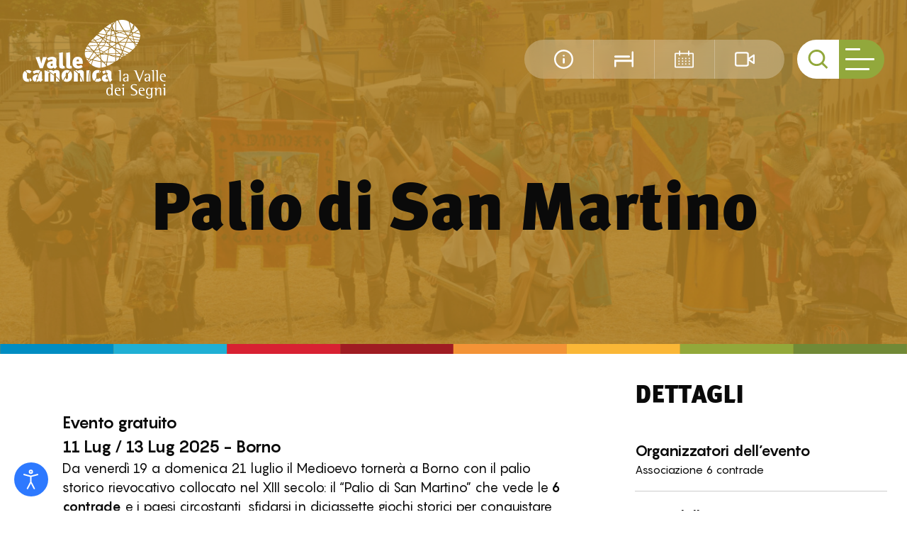

--- FILE ---
content_type: text/html; charset=UTF-8
request_url: https://www.turismovallecamonica.it/eventi/palio-di-san-martino/
body_size: 34989
content:
<!doctype html> <html lang="it-IT" data-theme="light">   <!--██-- INCLUDE HEAD --██--> <head> 	<meta charset="UTF-8"> 	<meta http-equiv="x-ua-compatible" content="ie=edge">  	<!-- SEO --> 	<meta name="description" content="Da venerdì 19 a domenica 21 luglio il Medioevo tornerà a Borno con il palio storico rievocativo collocato nel XIII [&hellip;]"> 	<meta name="viewport" content="width=device-width, initial-scale=1, shrink-to-fit=no">  	<!-- Favicon --> 	<link rel="apple-touch-icon" sizes="180x180" href="https://www.turismovallecamonica.it/wp-content/themes/foundation/library/images/favicons/apple-touch-icon.png"> 	<link rel="icon" type="image/png" sizes="32x32" href="https://www.turismovallecamonica.it/wp-content/themes/foundation/library/images/favicons/favicon-32x32.png"> 	<link rel="icon" type="image/png" sizes="16x16" href="https://www.turismovallecamonica.it/wp-content/themes/foundation/library/images/favicons/favicon-16x16.png"> 	<link rel="manifest" href="https://www.turismovallecamonica.it/wp-content/themes/foundation/library/images/favicons/site.webmanifest"> 	<link rel="mask-icon" href="https://www.turismovallecamonica.it/wp-content/themes/foundation/library/images/favicons/safari-pinned-tab.svg" color="#5bbad5"> 	<meta name="msapplication-TileColor" content="#00a300"> 	<meta name="theme-color" content="#ffffff">  	<link rel="pingback" href="">  	<!-- WP_HEAD --> 				<script type="text/javascript" class="_iub_cs_skip">
				var _iub = _iub || {};
				_iub.csConfiguration = _iub.csConfiguration || {};
				_iub.csConfiguration.siteId = "3494357";
				_iub.csConfiguration.cookiePolicyId = "32228139";
							</script> 			<script class="_iub_cs_skip" src="https://cs.iubenda.com/autoblocking/3494357.js" fetchpriority="low"></script> 			<meta name='robots' content='index, follow, max-image-preview:large, max-snippet:-1, max-video-preview:-1' />  	<!-- This site is optimized with the Yoast SEO plugin v26.8 - https://yoast.com/product/yoast-seo-wordpress/ --> 	<title>Palio di San Martino - Turismo Valle Camonica</title> <link data-rocket-preload as="style" href="https://fonts.googleapis.com/css2?family=Roboto%3Awght%40400%3B700&#038;display=swap" rel="preload"> <link data-rocket-preload as="style" href="https://fonts.googleapis.com/css?family=Abril%20FatFace%3A400%2C400i%2C700%2C700i%7CAlegreya%3A400%2C400i%2C700%2C700i%7CAlegreya%20Sans%3A400%2C400i%2C700%2C700i%7CAmatic%20SC%3A400%2C400i%2C700%2C700i%7CAnonymous%20Pro%3A400%2C400i%2C700%2C700i%7CArchitects%20Daughter%3A400%2C400i%2C700%2C700i%7CArchivo%3A400%2C400i%2C700%2C700i%7CArchivo%20Narrow%3A400%2C400i%2C700%2C700i%7CAsap%3A400%2C400i%2C700%2C700i%7CBarlow%3A400%2C400i%2C700%2C700i%7CBioRhyme%3A400%2C400i%2C700%2C700i%7CBonbon%3A400%2C400i%2C700%2C700i%7CCabin%3A400%2C400i%2C700%2C700i%7CCairo%3A400%2C400i%2C700%2C700i%7CCardo%3A400%2C400i%2C700%2C700i%7CChivo%3A400%2C400i%2C700%2C700i%7CConcert%20One%3A400%2C400i%2C700%2C700i%7CCormorant%3A400%2C400i%2C700%2C700i%7CCrimson%20Text%3A400%2C400i%2C700%2C700i%7CEczar%3A400%2C400i%2C700%2C700i%7CExo%202%3A400%2C400i%2C700%2C700i%7CFira%20Sans%3A400%2C400i%2C700%2C700i%7CFjalla%20One%3A400%2C400i%2C700%2C700i%7CFrank%20Ruhl%20Libre%3A400%2C400i%2C700%2C700i%7CGreat%20Vibes%3A400%2C400i%2C700%2C700i%7CHeebo%3A400%2C400i%2C700%2C700i%7CIBM%20Plex%3A400%2C400i%2C700%2C700i%7CInconsolata%3A400%2C400i%2C700%2C700i%7CIndie%20Flower%3A400%2C400i%2C700%2C700i%7CInknut%20Antiqua%3A400%2C400i%2C700%2C700i%7CInter%3A400%2C400i%2C700%2C700i%7CKarla%3A400%2C400i%2C700%2C700i%7CLibre%20Baskerville%3A400%2C400i%2C700%2C700i%7CLibre%20Franklin%3A400%2C400i%2C700%2C700i%7CMontserrat%3A400%2C400i%2C700%2C700i%7CNeuton%3A400%2C400i%2C700%2C700i%7CNotable%3A400%2C400i%2C700%2C700i%7CNothing%20You%20Could%20Do%3A400%2C400i%2C700%2C700i%7CNoto%20Sans%3A400%2C400i%2C700%2C700i%7CNunito%3A400%2C400i%2C700%2C700i%7COld%20Standard%20TT%3A400%2C400i%2C700%2C700i%7COxygen%3A400%2C400i%2C700%2C700i%7CPacifico%3A400%2C400i%2C700%2C700i%7CPoppins%3A400%2C400i%2C700%2C700i%7CProza%20Libre%3A400%2C400i%2C700%2C700i%7CPT%20Sans%3A400%2C400i%2C700%2C700i%7CPT%20Serif%3A400%2C400i%2C700%2C700i%7CRakkas%3A400%2C400i%2C700%2C700i%7CReenie%20Beanie%3A400%2C400i%2C700%2C700i%7CRoboto%20Slab%3A400%2C400i%2C700%2C700i%7CRopa%20Sans%3A400%2C400i%2C700%2C700i%7CRubik%3A400%2C400i%2C700%2C700i%7CShadows%20Into%20Light%3A400%2C400i%2C700%2C700i%7CSpace%20Mono%3A400%2C400i%2C700%2C700i%7CSpectral%3A400%2C400i%2C700%2C700i%7CSue%20Ellen%20Francisco%3A400%2C400i%2C700%2C700i%7CTitillium%20Web%3A400%2C400i%2C700%2C700i%7CUbuntu%3A400%2C400i%2C700%2C700i%7CVarela%3A400%2C400i%2C700%2C700i%7CVollkorn%3A400%2C400i%2C700%2C700i%7CWork%20Sans%3A400%2C400i%2C700%2C700i%7CYatra%20One%3A400%2C400i%2C700%2C700i&#038;display=swap" rel="preload"> <link href="https://fonts.googleapis.com/css2?family=Roboto%3Awght%40400%3B700&#038;display=swap" media="print" onload="this.media=&#039;all&#039;" rel="stylesheet"> <noscript data-wpr-hosted-gf-parameters=""><link rel="stylesheet" href="https://fonts.googleapis.com/css2?family=Roboto%3Awght%40400%3B700&#038;display=swap"></noscript> <link href="https://fonts.googleapis.com/css?family=Abril%20FatFace%3A400%2C400i%2C700%2C700i%7CAlegreya%3A400%2C400i%2C700%2C700i%7CAlegreya%20Sans%3A400%2C400i%2C700%2C700i%7CAmatic%20SC%3A400%2C400i%2C700%2C700i%7CAnonymous%20Pro%3A400%2C400i%2C700%2C700i%7CArchitects%20Daughter%3A400%2C400i%2C700%2C700i%7CArchivo%3A400%2C400i%2C700%2C700i%7CArchivo%20Narrow%3A400%2C400i%2C700%2C700i%7CAsap%3A400%2C400i%2C700%2C700i%7CBarlow%3A400%2C400i%2C700%2C700i%7CBioRhyme%3A400%2C400i%2C700%2C700i%7CBonbon%3A400%2C400i%2C700%2C700i%7CCabin%3A400%2C400i%2C700%2C700i%7CCairo%3A400%2C400i%2C700%2C700i%7CCardo%3A400%2C400i%2C700%2C700i%7CChivo%3A400%2C400i%2C700%2C700i%7CConcert%20One%3A400%2C400i%2C700%2C700i%7CCormorant%3A400%2C400i%2C700%2C700i%7CCrimson%20Text%3A400%2C400i%2C700%2C700i%7CEczar%3A400%2C400i%2C700%2C700i%7CExo%202%3A400%2C400i%2C700%2C700i%7CFira%20Sans%3A400%2C400i%2C700%2C700i%7CFjalla%20One%3A400%2C400i%2C700%2C700i%7CFrank%20Ruhl%20Libre%3A400%2C400i%2C700%2C700i%7CGreat%20Vibes%3A400%2C400i%2C700%2C700i%7CHeebo%3A400%2C400i%2C700%2C700i%7CIBM%20Plex%3A400%2C400i%2C700%2C700i%7CInconsolata%3A400%2C400i%2C700%2C700i%7CIndie%20Flower%3A400%2C400i%2C700%2C700i%7CInknut%20Antiqua%3A400%2C400i%2C700%2C700i%7CInter%3A400%2C400i%2C700%2C700i%7CKarla%3A400%2C400i%2C700%2C700i%7CLibre%20Baskerville%3A400%2C400i%2C700%2C700i%7CLibre%20Franklin%3A400%2C400i%2C700%2C700i%7CMontserrat%3A400%2C400i%2C700%2C700i%7CNeuton%3A400%2C400i%2C700%2C700i%7CNotable%3A400%2C400i%2C700%2C700i%7CNothing%20You%20Could%20Do%3A400%2C400i%2C700%2C700i%7CNoto%20Sans%3A400%2C400i%2C700%2C700i%7CNunito%3A400%2C400i%2C700%2C700i%7COld%20Standard%20TT%3A400%2C400i%2C700%2C700i%7COxygen%3A400%2C400i%2C700%2C700i%7CPacifico%3A400%2C400i%2C700%2C700i%7CPoppins%3A400%2C400i%2C700%2C700i%7CProza%20Libre%3A400%2C400i%2C700%2C700i%7CPT%20Sans%3A400%2C400i%2C700%2C700i%7CPT%20Serif%3A400%2C400i%2C700%2C700i%7CRakkas%3A400%2C400i%2C700%2C700i%7CReenie%20Beanie%3A400%2C400i%2C700%2C700i%7CRoboto%20Slab%3A400%2C400i%2C700%2C700i%7CRopa%20Sans%3A400%2C400i%2C700%2C700i%7CRubik%3A400%2C400i%2C700%2C700i%7CShadows%20Into%20Light%3A400%2C400i%2C700%2C700i%7CSpace%20Mono%3A400%2C400i%2C700%2C700i%7CSpectral%3A400%2C400i%2C700%2C700i%7CSue%20Ellen%20Francisco%3A400%2C400i%2C700%2C700i%7CTitillium%20Web%3A400%2C400i%2C700%2C700i%7CUbuntu%3A400%2C400i%2C700%2C700i%7CVarela%3A400%2C400i%2C700%2C700i%7CVollkorn%3A400%2C400i%2C700%2C700i%7CWork%20Sans%3A400%2C400i%2C700%2C700i%7CYatra%20One%3A400%2C400i%2C700%2C700i&#038;display=swap" media="print" onload="this.media=&#039;all&#039;" rel="stylesheet"> <noscript data-wpr-hosted-gf-parameters=""><link rel="stylesheet" href="https://fonts.googleapis.com/css?family=Abril%20FatFace%3A400%2C400i%2C700%2C700i%7CAlegreya%3A400%2C400i%2C700%2C700i%7CAlegreya%20Sans%3A400%2C400i%2C700%2C700i%7CAmatic%20SC%3A400%2C400i%2C700%2C700i%7CAnonymous%20Pro%3A400%2C400i%2C700%2C700i%7CArchitects%20Daughter%3A400%2C400i%2C700%2C700i%7CArchivo%3A400%2C400i%2C700%2C700i%7CArchivo%20Narrow%3A400%2C400i%2C700%2C700i%7CAsap%3A400%2C400i%2C700%2C700i%7CBarlow%3A400%2C400i%2C700%2C700i%7CBioRhyme%3A400%2C400i%2C700%2C700i%7CBonbon%3A400%2C400i%2C700%2C700i%7CCabin%3A400%2C400i%2C700%2C700i%7CCairo%3A400%2C400i%2C700%2C700i%7CCardo%3A400%2C400i%2C700%2C700i%7CChivo%3A400%2C400i%2C700%2C700i%7CConcert%20One%3A400%2C400i%2C700%2C700i%7CCormorant%3A400%2C400i%2C700%2C700i%7CCrimson%20Text%3A400%2C400i%2C700%2C700i%7CEczar%3A400%2C400i%2C700%2C700i%7CExo%202%3A400%2C400i%2C700%2C700i%7CFira%20Sans%3A400%2C400i%2C700%2C700i%7CFjalla%20One%3A400%2C400i%2C700%2C700i%7CFrank%20Ruhl%20Libre%3A400%2C400i%2C700%2C700i%7CGreat%20Vibes%3A400%2C400i%2C700%2C700i%7CHeebo%3A400%2C400i%2C700%2C700i%7CIBM%20Plex%3A400%2C400i%2C700%2C700i%7CInconsolata%3A400%2C400i%2C700%2C700i%7CIndie%20Flower%3A400%2C400i%2C700%2C700i%7CInknut%20Antiqua%3A400%2C400i%2C700%2C700i%7CInter%3A400%2C400i%2C700%2C700i%7CKarla%3A400%2C400i%2C700%2C700i%7CLibre%20Baskerville%3A400%2C400i%2C700%2C700i%7CLibre%20Franklin%3A400%2C400i%2C700%2C700i%7CMontserrat%3A400%2C400i%2C700%2C700i%7CNeuton%3A400%2C400i%2C700%2C700i%7CNotable%3A400%2C400i%2C700%2C700i%7CNothing%20You%20Could%20Do%3A400%2C400i%2C700%2C700i%7CNoto%20Sans%3A400%2C400i%2C700%2C700i%7CNunito%3A400%2C400i%2C700%2C700i%7COld%20Standard%20TT%3A400%2C400i%2C700%2C700i%7COxygen%3A400%2C400i%2C700%2C700i%7CPacifico%3A400%2C400i%2C700%2C700i%7CPoppins%3A400%2C400i%2C700%2C700i%7CProza%20Libre%3A400%2C400i%2C700%2C700i%7CPT%20Sans%3A400%2C400i%2C700%2C700i%7CPT%20Serif%3A400%2C400i%2C700%2C700i%7CRakkas%3A400%2C400i%2C700%2C700i%7CReenie%20Beanie%3A400%2C400i%2C700%2C700i%7CRoboto%20Slab%3A400%2C400i%2C700%2C700i%7CRopa%20Sans%3A400%2C400i%2C700%2C700i%7CRubik%3A400%2C400i%2C700%2C700i%7CShadows%20Into%20Light%3A400%2C400i%2C700%2C700i%7CSpace%20Mono%3A400%2C400i%2C700%2C700i%7CSpectral%3A400%2C400i%2C700%2C700i%7CSue%20Ellen%20Francisco%3A400%2C400i%2C700%2C700i%7CTitillium%20Web%3A400%2C400i%2C700%2C700i%7CUbuntu%3A400%2C400i%2C700%2C700i%7CVarela%3A400%2C400i%2C700%2C700i%7CVollkorn%3A400%2C400i%2C700%2C700i%7CWork%20Sans%3A400%2C400i%2C700%2C700i%7CYatra%20One%3A400%2C400i%2C700%2C700i&#038;display=swap"></noscript> 	<link rel="canonical" href="https://www.turismovallecamonica.it/eventi/palio-di-san-martino/" /> 	<meta property="og:locale" content="it_IT" /> 	<meta property="og:type" content="article" /> 	<meta property="og:title" content="Palio di San Martino - Turismo Valle Camonica" /> 	<meta property="og:description" content="Da venerdì 19 a domenica 21 luglio il Medioevo tornerà a Borno con il palio storico rievocativo collocato nel XIII [&hellip;]" /> 	<meta property="og:url" content="https://www.turismovallecamonica.it/eventi/palio-di-san-martino/" /> 	<meta property="og:site_name" content="Turismo Valle Camonica" /> 	<meta property="article:modified_time" content="2025-07-10T09:06:53+00:00" /> 	<meta property="og:image" content="https://www.turismovallecamonica.it/wp-content/uploads/2024/07/0054-alessandra-giorgi-1623x1080.jpg" /> 	<meta property="og:image:width" content="1623" /> 	<meta property="og:image:height" content="1080" /> 	<meta property="og:image:type" content="image/jpeg" /> 	<meta name="twitter:card" content="summary_large_image" /> 	<meta name="twitter:label1" content="Tempo di lettura stimato" /> 	<meta name="twitter:data1" content="1 minuto" /> 	<script type="application/ld+json" class="yoast-schema-graph">{"@context":"https://schema.org","@graph":[{"@type":"WebPage","@id":"https://www.turismovallecamonica.it/eventi/palio-di-san-martino/","url":"https://www.turismovallecamonica.it/eventi/palio-di-san-martino/","name":"Palio di San Martino - Turismo Valle Camonica","isPartOf":{"@id":"https://www.turismovallecamonica.it/#website"},"primaryImageOfPage":{"@id":"https://www.turismovallecamonica.it/eventi/palio-di-san-martino/#primaryimage"},"image":{"@id":"https://www.turismovallecamonica.it/eventi/palio-di-san-martino/#primaryimage"},"thumbnailUrl":"https://www.turismovallecamonica.it/wp-content/uploads/2024/07/0054-alessandra-giorgi.jpg","datePublished":"2024-07-17T17:03:59+00:00","dateModified":"2025-07-10T09:06:53+00:00","breadcrumb":{"@id":"https://www.turismovallecamonica.it/eventi/palio-di-san-martino/#breadcrumb"},"inLanguage":"it-IT","potentialAction":[{"@type":"ReadAction","target":["https://www.turismovallecamonica.it/eventi/palio-di-san-martino/"]}]},{"@type":"ImageObject","inLanguage":"it-IT","@id":"https://www.turismovallecamonica.it/eventi/palio-di-san-martino/#primaryimage","url":"https://www.turismovallecamonica.it/wp-content/uploads/2024/07/0054-alessandra-giorgi.jpg","contentUrl":"https://www.turismovallecamonica.it/wp-content/uploads/2024/07/0054-alessandra-giorgi.jpg","width":2209,"height":1470},{"@type":"BreadcrumbList","@id":"https://www.turismovallecamonica.it/eventi/palio-di-san-martino/#breadcrumb","itemListElement":[{"@type":"ListItem","position":1,"name":"Eventi","item":"https://www.turismovallecamonica.it/eventi/"},{"@type":"ListItem","position":2,"name":"Palio di San Martino"}]},{"@type":"WebSite","@id":"https://www.turismovallecamonica.it/#website","url":"https://www.turismovallecamonica.it/","name":"Turismo Valle Camonica","description":"Portale ufficiale del turismo in Valle Camonica","potentialAction":[{"@type":"SearchAction","target":{"@type":"EntryPoint","urlTemplate":"https://www.turismovallecamonica.it/?s={search_term_string}"},"query-input":{"@type":"PropertyValueSpecification","valueRequired":true,"valueName":"search_term_string"}}],"inLanguage":"it-IT"}]}</script> 	<!-- / Yoast SEO plugin. -->   <link rel='dns-prefetch' href='//cdn.iubenda.com' /> <link rel='dns-prefetch' href='//fonts.googleapis.com' /> <link href='https://fonts.gstatic.com' crossorigin rel='preconnect' /> <link rel="alternate" title="oEmbed (JSON)" type="application/json+oembed" href="https://www.turismovallecamonica.it/wp-json/oembed/1.0/embed?url=https%3A%2F%2Fwww.turismovallecamonica.it%2Feventi%2Fpalio-di-san-martino%2F" /> <link rel="alternate" title="oEmbed (XML)" type="text/xml+oembed" href="https://www.turismovallecamonica.it/wp-json/oembed/1.0/embed?url=https%3A%2F%2Fwww.turismovallecamonica.it%2Feventi%2Fpalio-di-san-martino%2F&#038;format=xml" /> <style id='wp-img-auto-sizes-contain-inline-css' type='text/css'> img:is([sizes=auto i],[sizes^="auto," i]){contain-intrinsic-size:3000px 1500px} /*# sourceURL=wp-img-auto-sizes-contain-inline-css */ </style> <style id='wp-emoji-styles-inline-css' type='text/css'>  	img.wp-smiley, img.emoji { 		display: inline !important; 		border: none !important; 		box-shadow: none !important; 		height: 1em !important; 		width: 1em !important; 		margin: 0 0.07em !important; 		vertical-align: -0.1em !important; 		background: none !important; 		padding: 0 !important; 	} /*# sourceURL=wp-emoji-styles-inline-css */ </style> <style id='wp-block-library-inline-css' type='text/css'> :root{--wp-block-synced-color:#7a00df;--wp-block-synced-color--rgb:122,0,223;--wp-bound-block-color:var(--wp-block-synced-color);--wp-editor-canvas-background:#ddd;--wp-admin-theme-color:#007cba;--wp-admin-theme-color--rgb:0,124,186;--wp-admin-theme-color-darker-10:#006ba1;--wp-admin-theme-color-darker-10--rgb:0,107,160.5;--wp-admin-theme-color-darker-20:#005a87;--wp-admin-theme-color-darker-20--rgb:0,90,135;--wp-admin-border-width-focus:2px}@media (min-resolution:192dpi){:root{--wp-admin-border-width-focus:1.5px}}.wp-element-button{cursor:pointer}:root .has-very-light-gray-background-color{background-color:#eee}:root .has-very-dark-gray-background-color{background-color:#313131}:root .has-very-light-gray-color{color:#eee}:root .has-very-dark-gray-color{color:#313131}:root .has-vivid-green-cyan-to-vivid-cyan-blue-gradient-background{background:linear-gradient(135deg,#00d084,#0693e3)}:root .has-purple-crush-gradient-background{background:linear-gradient(135deg,#34e2e4,#4721fb 50%,#ab1dfe)}:root .has-hazy-dawn-gradient-background{background:linear-gradient(135deg,#faaca8,#dad0ec)}:root .has-subdued-olive-gradient-background{background:linear-gradient(135deg,#fafae1,#67a671)}:root .has-atomic-cream-gradient-background{background:linear-gradient(135deg,#fdd79a,#004a59)}:root .has-nightshade-gradient-background{background:linear-gradient(135deg,#330968,#31cdcf)}:root .has-midnight-gradient-background{background:linear-gradient(135deg,#020381,#2874fc)}:root{--wp--preset--font-size--normal:16px;--wp--preset--font-size--huge:42px}.has-regular-font-size{font-size:1em}.has-larger-font-size{font-size:2.625em}.has-normal-font-size{font-size:var(--wp--preset--font-size--normal)}.has-huge-font-size{font-size:var(--wp--preset--font-size--huge)}.has-text-align-center{text-align:center}.has-text-align-left{text-align:left}.has-text-align-right{text-align:right}.has-fit-text{white-space:nowrap!important}#end-resizable-editor-section{display:none}.aligncenter{clear:both}.items-justified-left{justify-content:flex-start}.items-justified-center{justify-content:center}.items-justified-right{justify-content:flex-end}.items-justified-space-between{justify-content:space-between}.screen-reader-text{border:0;clip-path:inset(50%);height:1px;margin:-1px;overflow:hidden;padding:0;position:absolute;width:1px;word-wrap:normal!important}.screen-reader-text:focus{background-color:#ddd;clip-path:none;color:#444;display:block;font-size:1em;height:auto;left:5px;line-height:normal;padding:15px 23px 14px;text-decoration:none;top:5px;width:auto;z-index:100000}html :where(.has-border-color){border-style:solid}html :where([style*=border-top-color]){border-top-style:solid}html :where([style*=border-right-color]){border-right-style:solid}html :where([style*=border-bottom-color]){border-bottom-style:solid}html :where([style*=border-left-color]){border-left-style:solid}html :where([style*=border-width]){border-style:solid}html :where([style*=border-top-width]){border-top-style:solid}html :where([style*=border-right-width]){border-right-style:solid}html :where([style*=border-bottom-width]){border-bottom-style:solid}html :where([style*=border-left-width]){border-left-style:solid}html :where(img[class*=wp-image-]){height:auto;max-width:100%}:where(figure){margin:0 0 1em}html :where(.is-position-sticky){--wp-admin--admin-bar--position-offset:var(--wp-admin--admin-bar--height,0px)}@media screen and (max-width:600px){html :where(.is-position-sticky){--wp-admin--admin-bar--position-offset:0px}}  /*# sourceURL=wp-block-library-inline-css */ </style><style id='global-styles-inline-css' type='text/css'> :root{--wp--preset--aspect-ratio--square: 1;--wp--preset--aspect-ratio--4-3: 4/3;--wp--preset--aspect-ratio--3-4: 3/4;--wp--preset--aspect-ratio--3-2: 3/2;--wp--preset--aspect-ratio--2-3: 2/3;--wp--preset--aspect-ratio--16-9: 16/9;--wp--preset--aspect-ratio--9-16: 9/16;--wp--preset--color--black: #000000;--wp--preset--color--cyan-bluish-gray: #abb8c3;--wp--preset--color--white: #ffffff;--wp--preset--color--pale-pink: #f78da7;--wp--preset--color--vivid-red: #cf2e2e;--wp--preset--color--luminous-vivid-orange: #ff6900;--wp--preset--color--luminous-vivid-amber: #fcb900;--wp--preset--color--light-green-cyan: #7bdcb5;--wp--preset--color--vivid-green-cyan: #00d084;--wp--preset--color--pale-cyan-blue: #8ed1fc;--wp--preset--color--vivid-cyan-blue: #0693e3;--wp--preset--color--vivid-purple: #9b51e0;--wp--preset--gradient--vivid-cyan-blue-to-vivid-purple: linear-gradient(135deg,rgb(6,147,227) 0%,rgb(155,81,224) 100%);--wp--preset--gradient--light-green-cyan-to-vivid-green-cyan: linear-gradient(135deg,rgb(122,220,180) 0%,rgb(0,208,130) 100%);--wp--preset--gradient--luminous-vivid-amber-to-luminous-vivid-orange: linear-gradient(135deg,rgb(252,185,0) 0%,rgb(255,105,0) 100%);--wp--preset--gradient--luminous-vivid-orange-to-vivid-red: linear-gradient(135deg,rgb(255,105,0) 0%,rgb(207,46,46) 100%);--wp--preset--gradient--very-light-gray-to-cyan-bluish-gray: linear-gradient(135deg,rgb(238,238,238) 0%,rgb(169,184,195) 100%);--wp--preset--gradient--cool-to-warm-spectrum: linear-gradient(135deg,rgb(74,234,220) 0%,rgb(151,120,209) 20%,rgb(207,42,186) 40%,rgb(238,44,130) 60%,rgb(251,105,98) 80%,rgb(254,248,76) 100%);--wp--preset--gradient--blush-light-purple: linear-gradient(135deg,rgb(255,206,236) 0%,rgb(152,150,240) 100%);--wp--preset--gradient--blush-bordeaux: linear-gradient(135deg,rgb(254,205,165) 0%,rgb(254,45,45) 50%,rgb(107,0,62) 100%);--wp--preset--gradient--luminous-dusk: linear-gradient(135deg,rgb(255,203,112) 0%,rgb(199,81,192) 50%,rgb(65,88,208) 100%);--wp--preset--gradient--pale-ocean: linear-gradient(135deg,rgb(255,245,203) 0%,rgb(182,227,212) 50%,rgb(51,167,181) 100%);--wp--preset--gradient--electric-grass: linear-gradient(135deg,rgb(202,248,128) 0%,rgb(113,206,126) 100%);--wp--preset--gradient--midnight: linear-gradient(135deg,rgb(2,3,129) 0%,rgb(40,116,252) 100%);--wp--preset--font-size--small: 13px;--wp--preset--font-size--medium: 20px;--wp--preset--font-size--large: 36px;--wp--preset--font-size--x-large: 42px;--wp--preset--spacing--20: 0.44rem;--wp--preset--spacing--30: 0.67rem;--wp--preset--spacing--40: 1rem;--wp--preset--spacing--50: 1.5rem;--wp--preset--spacing--60: 2.25rem;--wp--preset--spacing--70: 3.38rem;--wp--preset--spacing--80: 5.06rem;--wp--preset--shadow--natural: 6px 6px 9px rgba(0, 0, 0, 0.2);--wp--preset--shadow--deep: 12px 12px 50px rgba(0, 0, 0, 0.4);--wp--preset--shadow--sharp: 6px 6px 0px rgba(0, 0, 0, 0.2);--wp--preset--shadow--outlined: 6px 6px 0px -3px rgb(255, 255, 255), 6px 6px rgb(0, 0, 0);--wp--preset--shadow--crisp: 6px 6px 0px rgb(0, 0, 0);}:where(.is-layout-flex){gap: 0.5em;}:where(.is-layout-grid){gap: 0.5em;}body .is-layout-flex{display: flex;}.is-layout-flex{flex-wrap: wrap;align-items: center;}.is-layout-flex > :is(*, div){margin: 0;}body .is-layout-grid{display: grid;}.is-layout-grid > :is(*, div){margin: 0;}:where(.wp-block-columns.is-layout-flex){gap: 2em;}:where(.wp-block-columns.is-layout-grid){gap: 2em;}:where(.wp-block-post-template.is-layout-flex){gap: 1.25em;}:where(.wp-block-post-template.is-layout-grid){gap: 1.25em;}.has-black-color{color: var(--wp--preset--color--black) !important;}.has-cyan-bluish-gray-color{color: var(--wp--preset--color--cyan-bluish-gray) !important;}.has-white-color{color: var(--wp--preset--color--white) !important;}.has-pale-pink-color{color: var(--wp--preset--color--pale-pink) !important;}.has-vivid-red-color{color: var(--wp--preset--color--vivid-red) !important;}.has-luminous-vivid-orange-color{color: var(--wp--preset--color--luminous-vivid-orange) !important;}.has-luminous-vivid-amber-color{color: var(--wp--preset--color--luminous-vivid-amber) !important;}.has-light-green-cyan-color{color: var(--wp--preset--color--light-green-cyan) !important;}.has-vivid-green-cyan-color{color: var(--wp--preset--color--vivid-green-cyan) !important;}.has-pale-cyan-blue-color{color: var(--wp--preset--color--pale-cyan-blue) !important;}.has-vivid-cyan-blue-color{color: var(--wp--preset--color--vivid-cyan-blue) !important;}.has-vivid-purple-color{color: var(--wp--preset--color--vivid-purple) !important;}.has-black-background-color{background-color: var(--wp--preset--color--black) !important;}.has-cyan-bluish-gray-background-color{background-color: var(--wp--preset--color--cyan-bluish-gray) !important;}.has-white-background-color{background-color: var(--wp--preset--color--white) !important;}.has-pale-pink-background-color{background-color: var(--wp--preset--color--pale-pink) !important;}.has-vivid-red-background-color{background-color: var(--wp--preset--color--vivid-red) !important;}.has-luminous-vivid-orange-background-color{background-color: var(--wp--preset--color--luminous-vivid-orange) !important;}.has-luminous-vivid-amber-background-color{background-color: var(--wp--preset--color--luminous-vivid-amber) !important;}.has-light-green-cyan-background-color{background-color: var(--wp--preset--color--light-green-cyan) !important;}.has-vivid-green-cyan-background-color{background-color: var(--wp--preset--color--vivid-green-cyan) !important;}.has-pale-cyan-blue-background-color{background-color: var(--wp--preset--color--pale-cyan-blue) !important;}.has-vivid-cyan-blue-background-color{background-color: var(--wp--preset--color--vivid-cyan-blue) !important;}.has-vivid-purple-background-color{background-color: var(--wp--preset--color--vivid-purple) !important;}.has-black-border-color{border-color: var(--wp--preset--color--black) !important;}.has-cyan-bluish-gray-border-color{border-color: var(--wp--preset--color--cyan-bluish-gray) !important;}.has-white-border-color{border-color: var(--wp--preset--color--white) !important;}.has-pale-pink-border-color{border-color: var(--wp--preset--color--pale-pink) !important;}.has-vivid-red-border-color{border-color: var(--wp--preset--color--vivid-red) !important;}.has-luminous-vivid-orange-border-color{border-color: var(--wp--preset--color--luminous-vivid-orange) !important;}.has-luminous-vivid-amber-border-color{border-color: var(--wp--preset--color--luminous-vivid-amber) !important;}.has-light-green-cyan-border-color{border-color: var(--wp--preset--color--light-green-cyan) !important;}.has-vivid-green-cyan-border-color{border-color: var(--wp--preset--color--vivid-green-cyan) !important;}.has-pale-cyan-blue-border-color{border-color: var(--wp--preset--color--pale-cyan-blue) !important;}.has-vivid-cyan-blue-border-color{border-color: var(--wp--preset--color--vivid-cyan-blue) !important;}.has-vivid-purple-border-color{border-color: var(--wp--preset--color--vivid-purple) !important;}.has-vivid-cyan-blue-to-vivid-purple-gradient-background{background: var(--wp--preset--gradient--vivid-cyan-blue-to-vivid-purple) !important;}.has-light-green-cyan-to-vivid-green-cyan-gradient-background{background: var(--wp--preset--gradient--light-green-cyan-to-vivid-green-cyan) !important;}.has-luminous-vivid-amber-to-luminous-vivid-orange-gradient-background{background: var(--wp--preset--gradient--luminous-vivid-amber-to-luminous-vivid-orange) !important;}.has-luminous-vivid-orange-to-vivid-red-gradient-background{background: var(--wp--preset--gradient--luminous-vivid-orange-to-vivid-red) !important;}.has-very-light-gray-to-cyan-bluish-gray-gradient-background{background: var(--wp--preset--gradient--very-light-gray-to-cyan-bluish-gray) !important;}.has-cool-to-warm-spectrum-gradient-background{background: var(--wp--preset--gradient--cool-to-warm-spectrum) !important;}.has-blush-light-purple-gradient-background{background: var(--wp--preset--gradient--blush-light-purple) !important;}.has-blush-bordeaux-gradient-background{background: var(--wp--preset--gradient--blush-bordeaux) !important;}.has-luminous-dusk-gradient-background{background: var(--wp--preset--gradient--luminous-dusk) !important;}.has-pale-ocean-gradient-background{background: var(--wp--preset--gradient--pale-ocean) !important;}.has-electric-grass-gradient-background{background: var(--wp--preset--gradient--electric-grass) !important;}.has-midnight-gradient-background{background: var(--wp--preset--gradient--midnight) !important;}.has-small-font-size{font-size: var(--wp--preset--font-size--small) !important;}.has-medium-font-size{font-size: var(--wp--preset--font-size--medium) !important;}.has-large-font-size{font-size: var(--wp--preset--font-size--large) !important;}.has-x-large-font-size{font-size: var(--wp--preset--font-size--x-large) !important;} /*# sourceURL=global-styles-inline-css */ </style>  <style id='classic-theme-styles-inline-css' type='text/css'> /*! This file is auto-generated */ .wp-block-button__link{color:#fff;background-color:#32373c;border-radius:9999px;box-shadow:none;text-decoration:none;padding:calc(.667em + 2px) calc(1.333em + 2px);font-size:1.125em}.wp-block-file__button{background:#32373c;color:#fff;text-decoration:none} /*# sourceURL=/wp-includes/css/classic-themes.min.css */ </style> <link rel='stylesheet' id='wpmf-gallery-popup-style-css' href='https://www.turismovallecamonica.it/wp-content/plugins/wp-media-folder/assets/css/display-gallery/magnific-popup.css' type='text/css' media='all' /> <link rel='stylesheet' id='djacc-style-css' href='https://www.turismovallecamonica.it/wp-content/plugins/dj-accessibility/module/assets/css/accessibility.css' type='text/css' media='all' /> <style id='djacc-style-inline-css' type='text/css'> .djacc { font-family: Roboto, sans-serif; } .djacc--sticky.djacc-popup { margin: 20px 20px; } /*# sourceURL=djacc-style-inline-css */ </style>  <link rel='stylesheet' id='search-filter-plugin-styles-css' href='https://www.turismovallecamonica.it/wp-content/plugins/search-filter-pro/public/assets/css/search-filter.min.css' type='text/css' media='all' /> <link rel='stylesheet' id='print-style-css' href='https://www.turismovallecamonica.it/wp-content/themes/foundation/library/css/print.css' type='text/css' media='print' /> <link rel='stylesheet' id='core-stylesheet-css' href='https://www.turismovallecamonica.it/wp-content/themes/foundation/library/css/foundation.css' type='text/css' media='all' /> <link rel='stylesheet' id='custom-stylesheet-css' href='https://www.turismovallecamonica.it/wp-content/themes/foundation/library/css/custom.css' type='text/css' media='all' />  <script  type="text/javascript" class="_iub_cs_skip" id="iubenda-head-inline-scripts-0">
/* <![CDATA[ */

var _iub = _iub || [];
_iub.csConfiguration = {"askConsentAtCookiePolicyUpdate":true,"countryDetection":true,"enableFadp":true,"enableLgpd":true,"enableUspr":true,"lgpdAppliesGlobally":false,"perPurposeConsent":true,"siteId":3494357,"whitelabel":false,"cookiePolicyId":32228139,"lang":"it", "banner":{ "acceptButtonColor":"#92A83C","acceptButtonDisplay":true,"backgroundColor":"#FFFFFF","closeButtonRejects":true,"customizeButtonColor":"#0085C2","customizeButtonDisplay":true,"explicitWithdrawal":true,"listPurposes":true,"linksColor":"#000000","position":"float-bottom-right","rejectButtonColor":"#92A83C","rejectButtonDisplay":true,"showPurposesToggles":true,"showTitle":false,"textColor":"#000000" }};

//# sourceURL=iubenda-head-inline-scripts-0
/* ]]> */
</script> <script  type="text/javascript" src="//cdn.iubenda.com/cs/gpp/stub.js" class="_iub_cs_skip" id="iubenda-head-scripts-1-js"></script> <script  type="text/javascript" src="//cdn.iubenda.com/cs/iubenda_cs.js" charset="UTF-8" async="async" class="_iub_cs_skip" id="iubenda-head-scripts-2-js"></script> <script type="text/javascript" src="https://ajax.googleapis.com/ajax/libs/jquery/3.7.0/jquery.min.js" id="jquery-core-js"></script> <script type="text/javascript" src="https://www.turismovallecamonica.it/wp-includes/js/jquery/jquery-migrate.min.js" id="jquery-migrate-js"></script> <script type="text/javascript" id="search-filter-plugin-build-js-extra">
/* <![CDATA[ */
var SF_LDATA = {"ajax_url":"https://www.turismovallecamonica.it/wp-admin/admin-ajax.php","home_url":"https://www.turismovallecamonica.it/","extensions":[]};
//# sourceURL=search-filter-plugin-build-js-extra
/* ]]> */
</script> <script type="text/javascript" src="https://www.turismovallecamonica.it/wp-content/plugins/search-filter-pro/public/assets/js/search-filter-build.min.js" id="search-filter-plugin-build-js"></script> <script type="text/javascript" src="https://www.turismovallecamonica.it/wp-content/plugins/search-filter-pro/public/assets/js/chosen.jquery.min.js" id="search-filter-plugin-chosen-js"></script> <script type="text/javascript" src="https://www.turismovallecamonica.it/wp-content/themes/foundation/library/js/modernizr.custom.min.js" id="core-modernizr-js"></script> <link rel="https://api.w.org/" href="https://www.turismovallecamonica.it/wp-json/" /><link rel="alternate" title="JSON" type="application/json" href="https://www.turismovallecamonica.it/wp-json/wp/v2/eventi/3534" /><link rel='shortlink' href='https://www.turismovallecamonica.it/?p=3534' />  		<link rel="preconnect" href="https://unpkg.com/swiper" /> 	<link rel="dns-prefetch" href="https://unpkg.com/swiper" />  	 <link rel='stylesheet' id='mailpoet_public-css' href='https://www.turismovallecamonica.it/wp-content/plugins/mailpoet/assets/dist/css/mailpoet-public.eb66e3ab.css' type='text/css' media='all' />    <link rel='stylesheet' id='wpforms-modern-full-css' href='https://www.turismovallecamonica.it/wp-content/plugins/wpforms/assets/css/frontend/modern/wpforms-full.min.css' type='text/css' media='all' /> <style id='wpforms-modern-full-inline-css' type='text/css'> :root { 				--wpforms-field-border-radius: 3px; --wpforms-field-border-style: solid; --wpforms-field-border-size: 1px; --wpforms-field-background-color: #ffffff; --wpforms-field-border-color: rgba( 0, 0, 0, 0.25 ); --wpforms-field-border-color-spare: rgba( 0, 0, 0, 0.25 ); --wpforms-field-text-color: rgba( 0, 0, 0, 0.7 ); --wpforms-field-menu-color: #ffffff; --wpforms-label-color: rgba( 0, 0, 0, 0.85 ); --wpforms-label-sublabel-color: rgba( 0, 0, 0, 0.55 ); --wpforms-label-error-color: #d63637; --wpforms-button-border-radius: 3px; --wpforms-button-border-style: none; --wpforms-button-border-size: 1px; --wpforms-button-background-color: #066aab; --wpforms-button-border-color: #066aab; --wpforms-button-text-color: #ffffff; --wpforms-page-break-color: #066aab; --wpforms-background-image: none; --wpforms-background-position: center center; --wpforms-background-repeat: no-repeat; --wpforms-background-size: cover; --wpforms-background-width: 100px; --wpforms-background-height: 100px; --wpforms-background-color: rgba( 0, 0, 0, 0 ); --wpforms-background-url: none; --wpforms-container-padding: 0px; --wpforms-container-border-style: none; --wpforms-container-border-width: 1px; --wpforms-container-border-color: #000000; --wpforms-container-border-radius: 3px; --wpforms-field-size-input-height: 43px; --wpforms-field-size-input-spacing: 15px; --wpforms-field-size-font-size: 16px; --wpforms-field-size-line-height: 19px; --wpforms-field-size-padding-h: 14px; --wpforms-field-size-checkbox-size: 16px; --wpforms-field-size-sublabel-spacing: 5px; --wpforms-field-size-icon-size: 1; --wpforms-label-size-font-size: 16px; --wpforms-label-size-line-height: 19px; --wpforms-label-size-sublabel-font-size: 14px; --wpforms-label-size-sublabel-line-height: 17px; --wpforms-button-size-font-size: 17px; --wpforms-button-size-height: 41px; --wpforms-button-size-padding-h: 15px; --wpforms-button-size-margin-top: 10px; --wpforms-container-shadow-size-box-shadow: none; 			} /*# sourceURL=wpforms-modern-full-inline-css */ </style> <link rel='stylesheet' id='wpforms-pro-modern-full-css' href='https://www.turismovallecamonica.it/wp-content/plugins/wpforms/assets/pro/css/frontend/modern/wpforms-full.min.css' type='text/css' media='all' /> <meta name="generator" content="WP Rocket 3.20.3" data-wpr-features="wpr_preload_links" /></head> <!--██-- END - HEAD --██-->     <!--∞∞∞∞∞∞∞∞∞∞∞∞∞∞∞∞∞∞∞∞∞∞∞∞∞∞∞∞∞∞∞∞∞∞∞∞∞∞∞∞∞∞∞∞∞∞∞∞∞∞∞∞∞∞∞∞∞∞∞∞∞∞∞∞∞∞∞∞∞∞∞∞∞∞∞∞∞∞∞∞∞∞∞∞∞∞∞∞∞∞∞∞∞∞∞∞∞∞∞∞∞∞∞∞∞∞∞∞∞∞∞∞∞∞∞∞∞∞∞∞∞∞∞∞∞∞∞∞∞∞∞∞∞∞∞∞∞∞∞∞∞∞∞∞∞∞∞-->     <!--██-- BODY INIT. --██--> <body>    	<!--██-- HEADER CONTAINER --██--> 	<header data-rocket-location-hash="6f1bd8e0c247798b81a07a530a8b181d" class="header abs w100"> 		<div data-rocket-location-hash="c7167b3c35c15dde7a63ae5a49377701" class="head_wrapper rel w100 flex flex-auto">   			<div data-rocket-location-hash="14ba4f9a6ca169992a2c470c3573ae34" class="mobile w100"> 				<div class="utility_bar flex"> 					<a class="utility_list flex"> 						<p style="color: var(--white);">IT</p> 					</a>  					<a href="https://www.turismovallecamonica.it/info-per-il-turista/" class="utility_list flex">  						<svg width="28.051" height="28.051" viewbox="0 0 28.051 28.051"> 							<path d="M1724.025,21.917A14.025,14.025,0,1,1,1710,35.942,14.025,14.025,0,0,1,1724.025,21.917Zm0,2.55A11.475,11.475,0,1,0,1735.5,35.942,11.475,11.475,0,0,0,1724.025,24.467Zm.081,9.668a1.484,1.484,0,0,1,1.475,1.322l.009.162v5.215a1.484,1.484,0,0,1-2.959.162l-.009-.162V35.619A1.484,1.484,0,0,1,1724.107,34.135Zm.377-4.517a1.106,1.106,0,0,1,.139,2.2l-.139.009h-.755a1.106,1.106,0,0,1-.139-2.2l.139-.009Z" transform="translate(-1710 -21.917)" fill="#fff" fill-rule="evenodd"/> 						</svg>  					</a>  					<a href="https://www.turismovallecamonica.it/ospitalita/" class="utility_list flex">  						<svg width="22.771" height="18.967" viewbox="0 0 22.771 18.967"> 							<path d="M1661.736,16.19a1.136,1.136,0,0,1,1.028,1.117l.007.147V33.893a1.167,1.167,0,0,1-1.035,1.264,1.136,1.136,0,0,1-1.028-1.117l-.007-.147V28.834H1642.07v5.059a1.2,1.2,0,0,1-.915,1.256l-.121.009a1.136,1.136,0,0,1-1.028-1.117l-.007-.147V26.306h20.7V17.454A1.167,1.167,0,0,1,1661.736,16.19Zm-4.14,5.058a1.167,1.167,0,0,1,1.035,1.264,1.2,1.2,0,0,1-.914,1.256l-.121.009h-16.561A1.167,1.167,0,0,1,1640,22.512a1.2,1.2,0,0,1,.914-1.256l.121-.009Z" transform="translate(-1640 -16.19)" fill="#fff"/> 						</svg>  					</a>  					<a href="https://www.turismovallecamonica.it/eventi/" class="utility_list flex">  						<svg width="22.633" height="20.048" viewbox="0 0 22.633 20.048"> 							<path d="M23,6.3H18.852V3.75H17.343V6.3H8.29V3.75H6.781V6.3H2.632A1.114,1.114,0,0,0,1.5,7.4V22.7A1.114,1.114,0,0,0,2.632,23.8H23A1.114,1.114,0,0,0,24.133,22.7V7.4A1.114,1.114,0,0,0,23,6.3ZM22.625,22.34H3.009V7.76H6.781V9.582H8.29V7.76h9.053V9.582h1.509V7.76h3.772Z" transform="translate(-1.5 -3.75)" fill="#fff"/> 							<path d="M10.5,21h1.509v1.509H10.5Z" transform="translate(-5.973 -12.639)" fill="#fff"/> 							<path d="M18.75,21h1.509v1.509H18.75Z" transform="translate(-10.074 -12.639)" fill="#fff"/> 							<path d="M26.25,21h1.509v1.509H26.25Z" transform="translate(-13.802 -12.639)" fill="#fff"/> 							<path d="M34.5,21h1.509v1.509H34.5Z" transform="translate(-17.902 -12.639)" fill="#fff"/> 							<path d="M10.5,27.75h1.509v1.509H10.5Z" transform="translate(-5.973 -16.117)" fill="#fff"/> 							<path d="M18.75,27.75h1.509v1.509H18.75Z" transform="translate(-10.074 -16.117)" fill="#fff"/> 							<path d="M26.25,27.75h1.509v1.509H26.25Z" transform="translate(-13.802 -16.117)" fill="#fff"/> 							<path d="M34.5,27.75h1.509v1.509H34.5Z" transform="translate(-17.902 -16.117)" fill="#fff"/> 							<path d="M10.5,34.5h1.509v1.509H10.5Z" transform="translate(-5.973 -19.596)" fill="#fff"/> 							<path d="M18.75,34.5h1.509v1.509H18.75Z" transform="translate(-10.074 -19.596)" fill="#fff"/> 							<path d="M26.25,34.5h1.509v1.509H26.25Z" transform="translate(-13.802 -19.596)" fill="#fff"/> 							<path d="M34.5,34.5h1.509v1.509H34.5Z" transform="translate(-17.902 -19.596)" fill="#fff"/> 						</svg>  					</a>  					<a href="https://www.turismovallecamonica.it/webcam/" class="utility_list flex">  						<svg width="27.28" height="20.667" viewbox="0 0 27.28 20.667"> 							<path d="M1814.913,15.667a3.41,3.41,0,0,1,3.41,3.41V23.79l6.16-4.4a1.137,1.137,0,0,1,1.8.925V31.683a1.137,1.137,0,0,1-1.8.925l-6.16-4.4v4.714a3.41,3.41,0,0,1-3.41,3.41h-12.5a3.41,3.41,0,0,1-3.41-3.41V19.077a3.41,3.41,0,0,1,3.41-3.41Zm0,2.273h-12.5a1.253,1.253,0,0,0-1.137,1.343V32.717a1.253,1.253,0,0,0,1.137,1.343h12.5a1.253,1.253,0,0,0,1.137-1.343V19.283A1.253,1.253,0,0,0,1814.913,17.94Zm9.093,4.585L1819.142,26l4.864,3.475Z" transform="translate(-1799 -15.667)" fill="#fff"/> 						</svg>  					</a> 				</div> 			</div>      			<!-- Logo --> 			<a href="https://www.turismovallecamonica.it" title="Turismo Valle Camonica" class="head_logo rel"> 				<img src="https://www.turismovallecamonica.it/wp-content/themes/foundation/library/images/svg/logo_white.svg" alt="logo.svg" width="100" height="100" /> 			</a>  			<!-- Head Content --> 			<div data-rocket-location-hash="afb5cb5cf82b24802fc0d63d1689d18b" class="flex-el flex-r rel">  				<div class="desktop"> 					<div class="utility_bar flex"> 						<!-- <a class="utility_list flex"> 							<p style="color: var(--white);">IT</p> 						</a> -->  						<a href="https://www.turismovallecamonica.it/info-per-il-turista/" class="utility_list flex" title="Info per il turista">   							<svg width="28.051" height="28.051" viewbox="0 0 28.051 28.051"> 								<path d="M1724.025,21.917A14.025,14.025,0,1,1,1710,35.942,14.025,14.025,0,0,1,1724.025,21.917Zm0,2.55A11.475,11.475,0,1,0,1735.5,35.942,11.475,11.475,0,0,0,1724.025,24.467Zm.081,9.668a1.484,1.484,0,0,1,1.475,1.322l.009.162v5.215a1.484,1.484,0,0,1-2.959.162l-.009-.162V35.619A1.484,1.484,0,0,1,1724.107,34.135Zm.377-4.517a1.106,1.106,0,0,1,.139,2.2l-.139.009h-.755a1.106,1.106,0,0,1-.139-2.2l.139-.009Z" transform="translate(-1710 -21.917)" fill="#fff" fill-rule="evenodd"/> 							</svg>  						</a>  						<a href="https://www.turismovallecamonica.it/ospitalita/" class="utility_list flex" title="Ospitalità">   							<svg width="22.771" height="18.967" viewbox="0 0 22.771 18.967"> 								<path d="M1661.736,16.19a1.136,1.136,0,0,1,1.028,1.117l.007.147V33.893a1.167,1.167,0,0,1-1.035,1.264,1.136,1.136,0,0,1-1.028-1.117l-.007-.147V28.834H1642.07v5.059a1.2,1.2,0,0,1-.915,1.256l-.121.009a1.136,1.136,0,0,1-1.028-1.117l-.007-.147V26.306h20.7V17.454A1.167,1.167,0,0,1,1661.736,16.19Zm-4.14,5.058a1.167,1.167,0,0,1,1.035,1.264,1.2,1.2,0,0,1-.914,1.256l-.121.009h-16.561A1.167,1.167,0,0,1,1640,22.512a1.2,1.2,0,0,1,.914-1.256l.121-.009Z" transform="translate(-1640 -16.19)" fill="#fff"/> 							</svg>  						</a>  						<a href="https://www.turismovallecamonica.it/eventi/" class="utility_list flex" title="Eventi">   							<svg width="22.633" height="20.048" viewbox="0 0 22.633 20.048"> 								<path d="M23,6.3H18.852V3.75H17.343V6.3H8.29V3.75H6.781V6.3H2.632A1.114,1.114,0,0,0,1.5,7.4V22.7A1.114,1.114,0,0,0,2.632,23.8H23A1.114,1.114,0,0,0,24.133,22.7V7.4A1.114,1.114,0,0,0,23,6.3ZM22.625,22.34H3.009V7.76H6.781V9.582H8.29V7.76h9.053V9.582h1.509V7.76h3.772Z" transform="translate(-1.5 -3.75)" fill="#fff"/> 								<path d="M10.5,21h1.509v1.509H10.5Z" transform="translate(-5.973 -12.639)" fill="#fff"/> 								<path d="M18.75,21h1.509v1.509H18.75Z" transform="translate(-10.074 -12.639)" fill="#fff"/> 								<path d="M26.25,21h1.509v1.509H26.25Z" transform="translate(-13.802 -12.639)" fill="#fff"/> 								<path d="M34.5,21h1.509v1.509H34.5Z" transform="translate(-17.902 -12.639)" fill="#fff"/> 								<path d="M10.5,27.75h1.509v1.509H10.5Z" transform="translate(-5.973 -16.117)" fill="#fff"/> 								<path d="M18.75,27.75h1.509v1.509H18.75Z" transform="translate(-10.074 -16.117)" fill="#fff"/> 								<path d="M26.25,27.75h1.509v1.509H26.25Z" transform="translate(-13.802 -16.117)" fill="#fff"/> 								<path d="M34.5,27.75h1.509v1.509H34.5Z" transform="translate(-17.902 -16.117)" fill="#fff"/> 								<path d="M10.5,34.5h1.509v1.509H10.5Z" transform="translate(-5.973 -19.596)" fill="#fff"/> 								<path d="M18.75,34.5h1.509v1.509H18.75Z" transform="translate(-10.074 -19.596)" fill="#fff"/> 								<path d="M26.25,34.5h1.509v1.509H26.25Z" transform="translate(-13.802 -19.596)" fill="#fff"/> 								<path d="M34.5,34.5h1.509v1.509H34.5Z" transform="translate(-17.902 -19.596)" fill="#fff"/> 							</svg>  						</a>  						<a href="https://www.turismovallecamonica.it/webcam/" class="utility_list flex" title="Webcam">   							<svg width="27.28" height="20.667" viewbox="0 0 27.28 20.667"> 								<path d="M1814.913,15.667a3.41,3.41,0,0,1,3.41,3.41V23.79l6.16-4.4a1.137,1.137,0,0,1,1.8.925V31.683a1.137,1.137,0,0,1-1.8.925l-6.16-4.4v4.714a3.41,3.41,0,0,1-3.41,3.41h-12.5a3.41,3.41,0,0,1-3.41-3.41V19.077a3.41,3.41,0,0,1,3.41-3.41Zm0,2.273h-12.5a1.253,1.253,0,0,0-1.137,1.343V32.717a1.253,1.253,0,0,0,1.137,1.343h12.5a1.253,1.253,0,0,0,1.137-1.343V19.283A1.253,1.253,0,0,0,1814.913,17.94Zm9.093,4.585L1819.142,26l4.864,3.475Z" transform="translate(-1799 -15.667)" fill="#fff"/> 							</svg>  						</a> 					</div> 				</div>  				<div class="flex rel"> 					<div class="search_form flex-l"> 						<form data-sf-form-id='378' data-is-rtl='0' data-maintain-state='' data-results-url='https://www.turismovallecamonica.it/?sfid=378' data-ajax-form-url='https://www.turismovallecamonica.it/?sfid=378&amp;sf_action=get_data&amp;sf_data=form' data-display-result-method='archive' data-use-history-api='1' data-template-loaded='0' data-lang-code='it' data-ajax='0' data-init-paged='1' data-auto-update='' action='https://www.turismovallecamonica.it/?sfid=378' method='post' class='searchandfilter' id='search-filter-form-378' autocomplete='off' data-instance-count='1'><ul><li class="sf-field-search" data-sf-field-name="search" data-sf-field-type="search" data-sf-field-input-type="">		<label> 				   			<span class="screen-reader-text">Cerca</span><input placeholder="Cerca …" name="_sf_search[]" class="sf-input-text" type="text" value="" title="Cerca"></label>		</li><li class="sf-field-submit" data-sf-field-name="submit" data-sf-field-type="submit" data-sf-field-input-type=""><input type="submit" name="_sf_submit" value="Cerca"></li></ul></form> 						<button class="search_btn rel"> 							<svg x="0px" y="0px" viewbox="0 0 24.1 24.1" style="enable-background:new 0 0 24.1 24.1;" xml:space="preserve"> 								<path id="Tracciato_475" class="st0" d="M10.3,20.6c2.3,0,4.5-0.8,6.3-2.2l5.7,5.7l1.8-1.8l-5.7-5.7c3.5-4.5,2.7-11-1.8-14.5 									S5.6-0.5,2.2,4S-0.5,15,4,18.4C5.8,19.8,8,20.6,10.3,20.6z M10.3,2.6c4.3,0,7.7,3.5,7.7,7.7S14.6,18,10.3,18s-7.7-3.5-7.7-7.7 									C2.6,6,6,2.6,10.3,2.6z"/> 							</svg> 						</button> 					</div>  					<button id="hamburger" aria-controls="main-nav" aria-expanded="false" aria-label="open-menu"> 						<div class="wrap rel w100"> 							<span class="top_bun"></span> 							<span class="burger"></span> 							<span class="bottom_bun"></span> 						</div> 					</button> 				</div> 			</div>  		</div>   		<!-- MAIN NAV --> 		<nav aria-label="primary-menu" role="navigation" class="w100 h100 flex" id="main_nav"> 			<div class="menu_wrapper abs w100 h100 flex-v flex-wrap">  				<div class="menu_left w45l rel"> 					<a href="https://www.turismovallecamonica.it" class="text_menu w100"> 						<p class="pretitle">VALLE CAMONICA</p> 						<p class="h1">La Valle <br />dei Segni</p> 					</a>  					<div class="menu-i-segni-container"><ul id="menu-i-segni" class="menu"><li id="menu-item-290" class="menu-item menu-item-type-post_type_archive menu-item-object-segni_della_natura menu-item-290"><a href="https://www.turismovallecamonica.it/i-segni-della-natura/">Natura</a></li> <li id="menu-item-286" class="menu-item menu-item-type-post_type_archive menu-item-object-segni_della_cultura menu-item-286"><a href="https://www.turismovallecamonica.it/i-segni-della-cultura/">Cultura</a></li> <li id="menu-item-289" class="menu-item menu-item-type-post_type_archive menu-item-object-segni_dello_sport menu-item-289"><a href="https://www.turismovallecamonica.it/i-segni-dello-sport/">Sport</a></li> <li id="menu-item-285" class="menu-item menu-item-type-post_type_archive menu-item-object-segni_del_gusto menu-item-285"><a href="https://www.turismovallecamonica.it/i-segni-del-gusto/">Gusto</a></li> <li id="menu-item-284" class="menu-item menu-item-type-post_type_archive menu-item-object-segni_della_storia menu-item-284"><a href="https://www.turismovallecamonica.it/i-segni-della-storia/">Storia</a></li> <li id="menu-item-287" class="menu-item menu-item-type-post_type_archive menu-item-object-segni_del_benessere menu-item-287"><a href="https://www.turismovallecamonica.it/i-segni-del-benessere/">Benessere</a></li> </ul></div>				</div>   				<div class="menu_right w55l flex-v flex-sort rel"> 					<div class="w100"> 						<div class="menu-menu-container"><ul id="menu-menu" class="menu"><li id="menu-item-292" class="menu-item menu-item-type-post_type menu-item-object-page menu-item-292"><a href="https://www.turismovallecamonica.it/le-localita-della-valle-camonica/">Località</a></li> <li id="menu-item-291" class="menu-item menu-item-type-post_type_archive menu-item-object-eventi menu-item-291"><a href="https://www.turismovallecamonica.it/eventi/">Eventi</a></li> <li id="menu-item-299" class="menu-item menu-item-type-post_type_archive menu-item-object-ospitalita menu-item-299"><a href="https://www.turismovallecamonica.it/ospitalita/">Ospitalità</a></li> <li id="menu-item-294" class="menu-item menu-item-type-post_type menu-item-object-page menu-item-294"><a href="https://www.turismovallecamonica.it/come-arrivare/">Come arrivare</a></li> <li id="menu-item-293" class="menu-item menu-item-type-post_type menu-item-object-page menu-item-293"><a href="https://www.turismovallecamonica.it/come-muoversi/">Come muoversi</a></li> <li id="menu-item-297" class="menu-item menu-item-type-post_type menu-item-object-page menu-item-297"><a href="https://www.turismovallecamonica.it/info-per-il-turista/">Info per il turista</a></li> <li id="menu-item-3844" class="menu-item menu-item-type-post_type_archive menu-item-object-guide_accompagnatori menu-item-3844"><a href="https://www.turismovallecamonica.it/guide-e-accompagnatori/">Guide e Accompagnatori</a></li> </ul></div>					</div>  					<div class="cerca_outdoor rel w100"> 						<p class="pretitle">trekking e outdoor</p> 						<p class="h4"><a href="https://www.turismovallecamonica.it/i-segni-dello-sport//?_sft_categorie_sport=a-piedi">Cerca tra le attività <br/>outdoor pensate per te</a></p> 						<div class="cerca_outdoor_filtro w100 rel"> 							<form data-sf-form-id='311' data-is-rtl='0' data-maintain-state='' data-results-url='https://www.turismovallecamonica.it/?sfid=311' data-ajax-form-url='https://www.turismovallecamonica.it/?sfid=311&amp;sf_action=get_data&amp;sf_data=form' data-display-result-method='archive' data-use-history-api='1' data-template-loaded='0' data-lang-code='it' data-ajax='0' data-init-paged='1' data-auto-update='1' action='https://www.turismovallecamonica.it/?sfid=311' method='post' class='searchandfilter' id='search-filter-form-311' autocomplete='off' data-instance-count='1'><ul><li class="sf-field-search" data-sf-field-name="search" data-sf-field-type="search" data-sf-field-input-type="">		<label> 				   			<span class="screen-reader-text">Scrivi un percorso o una località…</span><input placeholder="Scrivi un percorso o una località…" name="_sf_search[]" class="sf-input-text" type="text" value="" title="Scrivi un percorso o una località…"></label>		</li></ul></form>						</div> 					</div> 				</div>  			</div> 		</nav>  		<div data-rocket-location-hash="3c446665b284038d785ae0ea570fe159" class="filter filter_close"></div> 	</header>  	<script type="text/javascript">
		jQuery(document).ready(function($){

			// OPEN - CLOSE MENU BY HAMBURGER
			jQuery('#hamburger').click(function(){
				jQuery('#hamburger').toggleClass('tapped');
				jQuery('.header').toggleClass('fixed');
				jQuery('#main_nav').fadeToggle(250);
				jQuery('.head_logo').slideToggle(100);
				jQuery('.utility_bar').slideToggle(250);

				if(jQuery(window).width() < 1024) {
					jQuery('.wrapper_right.sidebar').fadeToggle(250);
				}
			});

			// CLOSE SEARCH BY HAMBURGER
			jQuery('#hamburger').click(function(){
				jQuery('.search_form .searchandfilter').removeClass('open_search');
				jQuery('.search_btn').fadeIn(100);
			});
			

			// SEARCH BTN FUNCTION
			if(jQuery(window).width() < 1024) {
				jQuery('.search_btn').click(function(){

					// OPEN MENU
					jQuery('#hamburger').addClass('tapped');
					jQuery('.header').addClass('fixed');
					jQuery('#main_nav').fadeIn(250);
					jQuery('.head_logo').slideToggle(100);
					jQuery('.utility_bar').slideUp(250);

					if(jQuery(window).width() < 1024) {
						jQuery('.wrapper_right.sidebar').fadeOut(250);
					}

					// OPNE SEARCH BAR
					setTimeout(function(){
						jQuery('.search_form .searchandfilter').fadeIn(250);
						jQuery('.search_btn').fadeOut(0);
					}, 100);
				});
			} else {
				jQuery('.search_btn').click(function(){
					jQuery('.search_form .searchandfilter').addClass('open_search');
					jQuery('.search_btn').fadeOut(10);
					jQuery('header .filter_close').fadeIn(10);
				});

				jQuery('header .filter_close').click(function(){
					jQuery('.search_form .searchandfilter').removeClass('open_search');
					jQuery('.search_btn').delay(250).fadeIn(150);
					jQuery('header .filter_close').fadeOut(10);
				});
			}


			jQuery('.menu a').hover(function(){
				jQuery('.menu a').addClass('op');
				jQuery(this).removeClass('op');
			},function(){
				jQuery('.menu a').removeClass('op');
		    });

		});
	</script>  	<!--██-- END - HEADER CONTAINER --██-->      	     <!--∞∞∞∞∞∞∞∞∞∞∞∞∞∞∞∞∞∞∞∞∞∞∞∞∞∞∞∞∞∞∞∞∞∞∞∞∞∞∞∞∞∞∞∞∞∞∞∞∞∞∞∞∞∞∞∞∞∞∞∞∞∞∞∞∞∞∞∞∞∞∞∞∞∞∞∞∞∞∞∞∞∞∞∞∞∞∞∞∞∞∞∞∞∞∞∞∞∞∞∞∞∞∞∞∞∞∞∞∞∞∞∞∞∞∞∞∞∞∞∞∞∞∞∞∞∞∞∞∞∞∞∞∞∞∞∞∞∞∞∞∞∞∞∞∞∞∞-->   <!--██-- MAIN CONTAINER --██-->  <main data-rocket-location-hash="11be3fc44ab7a25a9b44ad47f4c65ddf" class="no_hidden" role="main"> 	    		<article data-rocket-location-hash="dd93675138c2e9f4047b3c9603bb511b" class="single" id="post-3534" role="article" style="--loc_color: var(--yellow); --loc_color-rgb: var(--yellow-rgb);">     			<!-- SECTION 1 --> 			<section data-rocket-location-hash="eb940e0efc294cb7ebe443964897a83c" class="s1 s1_single linea_colorata" id="s1_eventi">   				<!-- WP Thumbnail Custom --> 				<picture class="bkg_thumb abs w100 h100"> 					<img width="2209" height="1470" src="https://www.turismovallecamonica.it/wp-content/uploads/2024/07/0054-alessandra-giorgi.jpg" class="attachment-3534 size-3534 wp-post-image" alt="" decoding="async" fetchpriority="high" srcset="https://www.turismovallecamonica.it/wp-content/uploads/2024/07/0054-alessandra-giorgi.jpg 2209w, https://www.turismovallecamonica.it/wp-content/uploads/2024/07/0054-alessandra-giorgi-1082x720.jpg 1082w, https://www.turismovallecamonica.it/wp-content/uploads/2024/07/0054-alessandra-giorgi-1623x1080.jpg 1623w, https://www.turismovallecamonica.it/wp-content/uploads/2024/07/0054-alessandra-giorgi-768x511.jpg 768w, https://www.turismovallecamonica.it/wp-content/uploads/2024/07/0054-alessandra-giorgi-1536x1022.jpg 1536w, https://www.turismovallecamonica.it/wp-content/uploads/2024/07/0054-alessandra-giorgi-2048x1363.jpg 2048w, https://www.turismovallecamonica.it/wp-content/uploads/2024/07/0054-alessandra-giorgi-1320x878.jpg 1320w" sizes="(max-width: 2209px) 100vw, 2209px" />				</picture>   				<!-- Filter --> 				<div class="filter" style="background-color: rgb(var(--loc_color-rgb) / 80%);"></div>   				<!-- Content --> 				<div class="container p5tb p5lr flex">  					<div class="s1_title rel w100 tac p15tb"> 						<h1>Palio di San Martino</h1> 					</div>  				</div> 			</section> 			<!--░░-- END - SECTION 1 --░░-->     			<!--∞∞∞∞∞∞∞∞∞∞∞∞∞∞∞∞∞∞∞∞∞∞∞∞∞∞∞∞∞∞∞∞∞∞∞∞∞∞∞∞∞∞∞∞∞∞∞∞∞∞∞∞∞∞∞∞∞∞∞∞∞∞∞∞∞∞∞∞∞∞∞∞∞∞∞∞∞∞∞∞∞∞∞∞∞∞∞∞∞∞∞∞∞∞∞∞∞∞∞∞∞∞∞∞∞∞∞∞∞∞∞∞∞∞∞∞∞∞∞∞∞∞∞∞∞∞∞∞∞∞∞∞∞∞∞∞∞∞∞∞∞∞∞∞∞∞∞-->     			<div data-rocket-location-hash="c11522127e4a920bbd4fbe6026bd88f2" class="wrapper_single w100 flex-t flex-wrap">    				<div class="wrapper_left w70l"> 				  					<!--░░-- SECTION 2 --░░--> 					<section class="s2 s2_single ancor" id="s2_single"> 						<div class="container p5lr p10tb">   							<div class="text rel w100"> 								<p class="" style="font-size: 125%"><b> 									<span>Evento<span style="text-transform: lowercase;"> Gratuito</span></span> <br />  									11 Lug / 13 Lug 2025 - Borno								</b></p> 								<p>Da venerdì 19 a domenica 21 luglio il Medioevo tornerà a Borno con il palio storico rievocativo collocato nel XIII secolo: il &#8220;Palio di San Martino&#8221; che vede le<strong> 6 contrade</strong> e i paesi circostanti  sfidarsi in diciassette giochi storici per conquistare l&#8217;ambito premio. Gli sfidanti esibiranno abiti e vessilli ricostruiti secondo i dettami duecenteschi.</p> 							</div>   															<div class="w100 m5t" id="contatti_evento"> 									<h4 style="margin-bottom: .5rem;">Contatti</h4>  									<p>Piazza Giovanni Paolo II - 25042 Borno (Bs)</p> 									<p><a href="mailto:info@paliodisanmartino.it">info@paliodisanmartino.it</a></p> 																											<p>C. <a href="tel:3331942702">3331942702</a></p> 									<p><a href="https://paliodisanmartino.it/">Sito web</a></p>									<p><a href="https://www.facebook.com/paliosanmartinoborno/">Facebook</a></p>									<p><a href="https://www.instagram.com/palioborno/">Instagram</a></p>								</div> 							  															<div class="w100 m2t"> 									<a href="https://www.turismovallecamonica.it/wp-content/uploads/2024/07/23_locandina.jpeg" class="link" rel="noopeer" target="_blank">Scarica la locandina</a>																	</div> 							  							<div class="w100 m5t"> 								<h4>Condividi</h4> 								<div class="a2a_kit a2a_kit_size_32 a2a_default_style flex-l w100 m2t"> 									<img src="https://www.turismovallecamonica.it/wp-content/themes/foundation/library/images/svg/share.svg" class="ico_share" alt="ico_share" /> 									<a class="a2a_button_facebook"></a> 									<a class="a2a_button_twitter"></a> 									<a class="a2a_button_whatsapp"></a> 									<a class="a2a_button_email"></a> 								</div> 								<script async src="https://static.addtoany.com/menu/page.js"></script> 							</div>   							 								<div class="swiper swiper-gallery m10t"> 									<div class="swiper-wrapper">  																					<a href="https://www.turismovallecamonica.it/wp-content/uploads/2024/07/0216-alessandra-giorgi.jpg" class="swiper-slide sized rel w100 ratio-16-9 fresco" data-fresco-group="galleria_immagini" style=" 												--bkg-small : url('https://www.turismovallecamonica.it/wp-content/uploads/2024/07/0216-alessandra-giorgi-600x960.jpg');  												--bkg-medium: url('https://www.turismovallecamonica.it/wp-content/uploads/2024/07/0216-alessandra-giorgi-1082x720.jpg');  												--bkg-large : url('https://www.turismovallecamonica.it/wp-content/uploads/2024/07/0216-alessandra-giorgi-1623x1080.jpg'); 												--bkg-xlarge: url('https://www.turismovallecamonica.it/wp-content/uploads/2024/07/0216-alessandra-giorgi.jpg');">  												<svg x="0px" y="0px" viewbox="0 0 766.2 766.2" style="enable-background:new 0 0 766.2 766.2;" xml:space="preserve"> 													<g> 														<path class="st0" d="M414.2,288.2h-54v-54c0-12.9-6.9-24.7-18-31.2c-11.1-6.4-24.9-6.4-36,0c-11.1,6.4-18,18.3-18,31.2v54h-54 															c-12.9,0-24.7,6.9-31.2,18c-6.4,11.1-6.4,24.9,0,36c6.4,11.1,18.3,18,31.2,18h54v54c0,12.9,6.9,24.7,18,31.2 															c11.1,6.4,24.9,6.4,36,0c11.1-6.4,18-18.3,18-31.2v-54h54c12.9,0,24.7-6.9,31.2-18c6.4-11.1,6.4-24.9,0-36 															C439,295.1,427.1,288.2,414.2,288.2L414.2,288.2z"/> 														<path class="st0" d="M759.4,709.1L577.1,526.3c51.7-64.7,76.7-146.7,69.8-229.3C640,214.5,601.8,137.8,540,82.5 															C478.3,27.3,397.8-2.2,315,0.1C232.2,2.4,153.5,36.3,94.9,94.9S2.4,232.2,0.1,315c-2.3,82.8,27.2,163.3,82.4,225 															c55.2,61.7,132,99.9,214.5,106.8c82.5,6.9,164.6-18.1,229.2-69.8l182.8,182.3c9.3,6.8,21.3,8.7,32.3,5.1s19.5-12.2,23.1-23.1 															C768,730.4,766.1,718.4,759.4,709.1L759.4,709.1z M72.1,325.1L72.1,325.1c0-66.8,26.5-130.9,73.8-178.2 															c47.3-47.3,111.4-73.8,178.2-73.8c66.8,0,130.9,26.6,178.2,73.8c47.3,47.3,73.8,111.4,73.8,178.2S549.6,456,502.3,503.3 															c-47.3,47.3-111.4,73.8-178.2,73.8c-44.3,0-87.8-11.7-126.2-33.9s-70.2-54.1-92.2-92.6c-22.1-38.4-33.6-82-33.5-126.3L72.1,325.1z" 															/> 													</g> 												</svg> 											</a> 																					<a href="https://www.turismovallecamonica.it/wp-content/uploads/2024/07/0216-1-alessandra-giorgi.jpg" class="swiper-slide sized rel w100 ratio-16-9 fresco" data-fresco-group="galleria_immagini" style=" 												--bkg-small : url('https://www.turismovallecamonica.it/wp-content/uploads/2024/07/0216-1-alessandra-giorgi-600x960.jpg');  												--bkg-medium: url('https://www.turismovallecamonica.it/wp-content/uploads/2024/07/0216-1-alessandra-giorgi-1082x720.jpg');  												--bkg-large : url('https://www.turismovallecamonica.it/wp-content/uploads/2024/07/0216-1-alessandra-giorgi-1623x1080.jpg'); 												--bkg-xlarge: url('https://www.turismovallecamonica.it/wp-content/uploads/2024/07/0216-1-alessandra-giorgi.jpg');">  												<svg x="0px" y="0px" viewbox="0 0 766.2 766.2" style="enable-background:new 0 0 766.2 766.2;" xml:space="preserve"> 													<g> 														<path class="st0" d="M414.2,288.2h-54v-54c0-12.9-6.9-24.7-18-31.2c-11.1-6.4-24.9-6.4-36,0c-11.1,6.4-18,18.3-18,31.2v54h-54 															c-12.9,0-24.7,6.9-31.2,18c-6.4,11.1-6.4,24.9,0,36c6.4,11.1,18.3,18,31.2,18h54v54c0,12.9,6.9,24.7,18,31.2 															c11.1,6.4,24.9,6.4,36,0c11.1-6.4,18-18.3,18-31.2v-54h54c12.9,0,24.7-6.9,31.2-18c6.4-11.1,6.4-24.9,0-36 															C439,295.1,427.1,288.2,414.2,288.2L414.2,288.2z"/> 														<path class="st0" d="M759.4,709.1L577.1,526.3c51.7-64.7,76.7-146.7,69.8-229.3C640,214.5,601.8,137.8,540,82.5 															C478.3,27.3,397.8-2.2,315,0.1C232.2,2.4,153.5,36.3,94.9,94.9S2.4,232.2,0.1,315c-2.3,82.8,27.2,163.3,82.4,225 															c55.2,61.7,132,99.9,214.5,106.8c82.5,6.9,164.6-18.1,229.2-69.8l182.8,182.3c9.3,6.8,21.3,8.7,32.3,5.1s19.5-12.2,23.1-23.1 															C768,730.4,766.1,718.4,759.4,709.1L759.4,709.1z M72.1,325.1L72.1,325.1c0-66.8,26.5-130.9,73.8-178.2 															c47.3-47.3,111.4-73.8,178.2-73.8c66.8,0,130.9,26.6,178.2,73.8c47.3,47.3,73.8,111.4,73.8,178.2S549.6,456,502.3,503.3 															c-47.3,47.3-111.4,73.8-178.2,73.8c-44.3,0-87.8-11.7-126.2-33.9s-70.2-54.1-92.2-92.6c-22.1-38.4-33.6-82-33.5-126.3L72.1,325.1z" 															/> 													</g> 												</svg> 											</a> 																					<a href="https://www.turismovallecamonica.it/wp-content/uploads/2024/07/0279-alessandra-giorgi.jpg" class="swiper-slide sized rel w100 ratio-16-9 fresco" data-fresco-group="galleria_immagini" style=" 												--bkg-small : url('https://www.turismovallecamonica.it/wp-content/uploads/2024/07/0279-alessandra-giorgi-600x960.jpg');  												--bkg-medium: url('https://www.turismovallecamonica.it/wp-content/uploads/2024/07/0279-alessandra-giorgi-1082x720.jpg');  												--bkg-large : url('https://www.turismovallecamonica.it/wp-content/uploads/2024/07/0279-alessandra-giorgi-1623x1080.jpg'); 												--bkg-xlarge: url('https://www.turismovallecamonica.it/wp-content/uploads/2024/07/0279-alessandra-giorgi.jpg');">  												<svg x="0px" y="0px" viewbox="0 0 766.2 766.2" style="enable-background:new 0 0 766.2 766.2;" xml:space="preserve"> 													<g> 														<path class="st0" d="M414.2,288.2h-54v-54c0-12.9-6.9-24.7-18-31.2c-11.1-6.4-24.9-6.4-36,0c-11.1,6.4-18,18.3-18,31.2v54h-54 															c-12.9,0-24.7,6.9-31.2,18c-6.4,11.1-6.4,24.9,0,36c6.4,11.1,18.3,18,31.2,18h54v54c0,12.9,6.9,24.7,18,31.2 															c11.1,6.4,24.9,6.4,36,0c11.1-6.4,18-18.3,18-31.2v-54h54c12.9,0,24.7-6.9,31.2-18c6.4-11.1,6.4-24.9,0-36 															C439,295.1,427.1,288.2,414.2,288.2L414.2,288.2z"/> 														<path class="st0" d="M759.4,709.1L577.1,526.3c51.7-64.7,76.7-146.7,69.8-229.3C640,214.5,601.8,137.8,540,82.5 															C478.3,27.3,397.8-2.2,315,0.1C232.2,2.4,153.5,36.3,94.9,94.9S2.4,232.2,0.1,315c-2.3,82.8,27.2,163.3,82.4,225 															c55.2,61.7,132,99.9,214.5,106.8c82.5,6.9,164.6-18.1,229.2-69.8l182.8,182.3c9.3,6.8,21.3,8.7,32.3,5.1s19.5-12.2,23.1-23.1 															C768,730.4,766.1,718.4,759.4,709.1L759.4,709.1z M72.1,325.1L72.1,325.1c0-66.8,26.5-130.9,73.8-178.2 															c47.3-47.3,111.4-73.8,178.2-73.8c66.8,0,130.9,26.6,178.2,73.8c47.3,47.3,73.8,111.4,73.8,178.2S549.6,456,502.3,503.3 															c-47.3,47.3-111.4,73.8-178.2,73.8c-44.3,0-87.8-11.7-126.2-33.9s-70.2-54.1-92.2-92.6c-22.1-38.4-33.6-82-33.5-126.3L72.1,325.1z" 															/> 													</g> 												</svg> 											</a> 																					<a href="https://www.turismovallecamonica.it/wp-content/uploads/2024/07/0279-1-alessandra-giorgi.jpg" class="swiper-slide sized rel w100 ratio-16-9 fresco" data-fresco-group="galleria_immagini" style=" 												--bkg-small : url('https://www.turismovallecamonica.it/wp-content/uploads/2024/07/0279-1-alessandra-giorgi-600x960.jpg');  												--bkg-medium: url('https://www.turismovallecamonica.it/wp-content/uploads/2024/07/0279-1-alessandra-giorgi-1082x720.jpg');  												--bkg-large : url('https://www.turismovallecamonica.it/wp-content/uploads/2024/07/0279-1-alessandra-giorgi-1623x1080.jpg'); 												--bkg-xlarge: url('https://www.turismovallecamonica.it/wp-content/uploads/2024/07/0279-1-alessandra-giorgi.jpg');">  												<svg x="0px" y="0px" viewbox="0 0 766.2 766.2" style="enable-background:new 0 0 766.2 766.2;" xml:space="preserve"> 													<g> 														<path class="st0" d="M414.2,288.2h-54v-54c0-12.9-6.9-24.7-18-31.2c-11.1-6.4-24.9-6.4-36,0c-11.1,6.4-18,18.3-18,31.2v54h-54 															c-12.9,0-24.7,6.9-31.2,18c-6.4,11.1-6.4,24.9,0,36c6.4,11.1,18.3,18,31.2,18h54v54c0,12.9,6.9,24.7,18,31.2 															c11.1,6.4,24.9,6.4,36,0c11.1-6.4,18-18.3,18-31.2v-54h54c12.9,0,24.7-6.9,31.2-18c6.4-11.1,6.4-24.9,0-36 															C439,295.1,427.1,288.2,414.2,288.2L414.2,288.2z"/> 														<path class="st0" d="M759.4,709.1L577.1,526.3c51.7-64.7,76.7-146.7,69.8-229.3C640,214.5,601.8,137.8,540,82.5 															C478.3,27.3,397.8-2.2,315,0.1C232.2,2.4,153.5,36.3,94.9,94.9S2.4,232.2,0.1,315c-2.3,82.8,27.2,163.3,82.4,225 															c55.2,61.7,132,99.9,214.5,106.8c82.5,6.9,164.6-18.1,229.2-69.8l182.8,182.3c9.3,6.8,21.3,8.7,32.3,5.1s19.5-12.2,23.1-23.1 															C768,730.4,766.1,718.4,759.4,709.1L759.4,709.1z M72.1,325.1L72.1,325.1c0-66.8,26.5-130.9,73.8-178.2 															c47.3-47.3,111.4-73.8,178.2-73.8c66.8,0,130.9,26.6,178.2,73.8c47.3,47.3,73.8,111.4,73.8,178.2S549.6,456,502.3,503.3 															c-47.3,47.3-111.4,73.8-178.2,73.8c-44.3,0-87.8-11.7-126.2-33.9s-70.2-54.1-92.2-92.6c-22.1-38.4-33.6-82-33.5-126.3L72.1,325.1z" 															/> 													</g> 												</svg> 											</a> 																					<a href="https://www.turismovallecamonica.it/wp-content/uploads/2024/07/1816-alessandra-giorgi.jpg" class="swiper-slide sized rel w100 ratio-16-9 fresco" data-fresco-group="galleria_immagini" style=" 												--bkg-small : url('https://www.turismovallecamonica.it/wp-content/uploads/2024/07/1816-alessandra-giorgi-600x960.jpg');  												--bkg-medium: url('https://www.turismovallecamonica.it/wp-content/uploads/2024/07/1816-alessandra-giorgi-1080x720.jpg');  												--bkg-large : url('https://www.turismovallecamonica.it/wp-content/uploads/2024/07/1816-alessandra-giorgi-1620x1080.jpg'); 												--bkg-xlarge: url('https://www.turismovallecamonica.it/wp-content/uploads/2024/07/1816-alessandra-giorgi.jpg');">  												<svg x="0px" y="0px" viewbox="0 0 766.2 766.2" style="enable-background:new 0 0 766.2 766.2;" xml:space="preserve"> 													<g> 														<path class="st0" d="M414.2,288.2h-54v-54c0-12.9-6.9-24.7-18-31.2c-11.1-6.4-24.9-6.4-36,0c-11.1,6.4-18,18.3-18,31.2v54h-54 															c-12.9,0-24.7,6.9-31.2,18c-6.4,11.1-6.4,24.9,0,36c6.4,11.1,18.3,18,31.2,18h54v54c0,12.9,6.9,24.7,18,31.2 															c11.1,6.4,24.9,6.4,36,0c11.1-6.4,18-18.3,18-31.2v-54h54c12.9,0,24.7-6.9,31.2-18c6.4-11.1,6.4-24.9,0-36 															C439,295.1,427.1,288.2,414.2,288.2L414.2,288.2z"/> 														<path class="st0" d="M759.4,709.1L577.1,526.3c51.7-64.7,76.7-146.7,69.8-229.3C640,214.5,601.8,137.8,540,82.5 															C478.3,27.3,397.8-2.2,315,0.1C232.2,2.4,153.5,36.3,94.9,94.9S2.4,232.2,0.1,315c-2.3,82.8,27.2,163.3,82.4,225 															c55.2,61.7,132,99.9,214.5,106.8c82.5,6.9,164.6-18.1,229.2-69.8l182.8,182.3c9.3,6.8,21.3,8.7,32.3,5.1s19.5-12.2,23.1-23.1 															C768,730.4,766.1,718.4,759.4,709.1L759.4,709.1z M72.1,325.1L72.1,325.1c0-66.8,26.5-130.9,73.8-178.2 															c47.3-47.3,111.4-73.8,178.2-73.8c66.8,0,130.9,26.6,178.2,73.8c47.3,47.3,73.8,111.4,73.8,178.2S549.6,456,502.3,503.3 															c-47.3,47.3-111.4,73.8-178.2,73.8c-44.3,0-87.8-11.7-126.2-33.9s-70.2-54.1-92.2-92.6c-22.1-38.4-33.6-82-33.5-126.3L72.1,325.1z" 															/> 													</g> 												</svg> 											</a> 																					<a href="https://www.turismovallecamonica.it/wp-content/uploads/2024/07/2286-alessandra-giorgi.jpg" class="swiper-slide sized rel w100 ratio-16-9 fresco" data-fresco-group="galleria_immagini" style=" 												--bkg-small : url('https://www.turismovallecamonica.it/wp-content/uploads/2024/07/2286-alessandra-giorgi-600x960.jpg');  												--bkg-medium: url('https://www.turismovallecamonica.it/wp-content/uploads/2024/07/2286-alessandra-giorgi-1082x720.jpg');  												--bkg-large : url('https://www.turismovallecamonica.it/wp-content/uploads/2024/07/2286-alessandra-giorgi-1623x1080.jpg'); 												--bkg-xlarge: url('https://www.turismovallecamonica.it/wp-content/uploads/2024/07/2286-alessandra-giorgi.jpg');">  												<svg x="0px" y="0px" viewbox="0 0 766.2 766.2" style="enable-background:new 0 0 766.2 766.2;" xml:space="preserve"> 													<g> 														<path class="st0" d="M414.2,288.2h-54v-54c0-12.9-6.9-24.7-18-31.2c-11.1-6.4-24.9-6.4-36,0c-11.1,6.4-18,18.3-18,31.2v54h-54 															c-12.9,0-24.7,6.9-31.2,18c-6.4,11.1-6.4,24.9,0,36c6.4,11.1,18.3,18,31.2,18h54v54c0,12.9,6.9,24.7,18,31.2 															c11.1,6.4,24.9,6.4,36,0c11.1-6.4,18-18.3,18-31.2v-54h54c12.9,0,24.7-6.9,31.2-18c6.4-11.1,6.4-24.9,0-36 															C439,295.1,427.1,288.2,414.2,288.2L414.2,288.2z"/> 														<path class="st0" d="M759.4,709.1L577.1,526.3c51.7-64.7,76.7-146.7,69.8-229.3C640,214.5,601.8,137.8,540,82.5 															C478.3,27.3,397.8-2.2,315,0.1C232.2,2.4,153.5,36.3,94.9,94.9S2.4,232.2,0.1,315c-2.3,82.8,27.2,163.3,82.4,225 															c55.2,61.7,132,99.9,214.5,106.8c82.5,6.9,164.6-18.1,229.2-69.8l182.8,182.3c9.3,6.8,21.3,8.7,32.3,5.1s19.5-12.2,23.1-23.1 															C768,730.4,766.1,718.4,759.4,709.1L759.4,709.1z M72.1,325.1L72.1,325.1c0-66.8,26.5-130.9,73.8-178.2 															c47.3-47.3,111.4-73.8,178.2-73.8c66.8,0,130.9,26.6,178.2,73.8c47.3,47.3,73.8,111.4,73.8,178.2S549.6,456,502.3,503.3 															c-47.3,47.3-111.4,73.8-178.2,73.8c-44.3,0-87.8-11.7-126.2-33.9s-70.2-54.1-92.2-92.6c-22.1-38.4-33.6-82-33.5-126.3L72.1,325.1z" 															/> 													</g> 												</svg> 											</a> 																					<a href="https://www.turismovallecamonica.it/wp-content/uploads/2024/07/2291-alessandra-giorgi.jpg" class="swiper-slide sized rel w100 ratio-16-9 fresco" data-fresco-group="galleria_immagini" style=" 												--bkg-small : url('https://www.turismovallecamonica.it/wp-content/uploads/2024/07/2291-alessandra-giorgi-600x960.jpg');  												--bkg-medium: url('https://www.turismovallecamonica.it/wp-content/uploads/2024/07/2291-alessandra-giorgi-479x720.jpg');  												--bkg-large : url('https://www.turismovallecamonica.it/wp-content/uploads/2024/07/2291-alessandra-giorgi-719x1080.jpg'); 												--bkg-xlarge: url('https://www.turismovallecamonica.it/wp-content/uploads/2024/07/2291-alessandra-giorgi.jpg');">  												<svg x="0px" y="0px" viewbox="0 0 766.2 766.2" style="enable-background:new 0 0 766.2 766.2;" xml:space="preserve"> 													<g> 														<path class="st0" d="M414.2,288.2h-54v-54c0-12.9-6.9-24.7-18-31.2c-11.1-6.4-24.9-6.4-36,0c-11.1,6.4-18,18.3-18,31.2v54h-54 															c-12.9,0-24.7,6.9-31.2,18c-6.4,11.1-6.4,24.9,0,36c6.4,11.1,18.3,18,31.2,18h54v54c0,12.9,6.9,24.7,18,31.2 															c11.1,6.4,24.9,6.4,36,0c11.1-6.4,18-18.3,18-31.2v-54h54c12.9,0,24.7-6.9,31.2-18c6.4-11.1,6.4-24.9,0-36 															C439,295.1,427.1,288.2,414.2,288.2L414.2,288.2z"/> 														<path class="st0" d="M759.4,709.1L577.1,526.3c51.7-64.7,76.7-146.7,69.8-229.3C640,214.5,601.8,137.8,540,82.5 															C478.3,27.3,397.8-2.2,315,0.1C232.2,2.4,153.5,36.3,94.9,94.9S2.4,232.2,0.1,315c-2.3,82.8,27.2,163.3,82.4,225 															c55.2,61.7,132,99.9,214.5,106.8c82.5,6.9,164.6-18.1,229.2-69.8l182.8,182.3c9.3,6.8,21.3,8.7,32.3,5.1s19.5-12.2,23.1-23.1 															C768,730.4,766.1,718.4,759.4,709.1L759.4,709.1z M72.1,325.1L72.1,325.1c0-66.8,26.5-130.9,73.8-178.2 															c47.3-47.3,111.4-73.8,178.2-73.8c66.8,0,130.9,26.6,178.2,73.8c47.3,47.3,73.8,111.4,73.8,178.2S549.6,456,502.3,503.3 															c-47.3,47.3-111.4,73.8-178.2,73.8c-44.3,0-87.8-11.7-126.2-33.9s-70.2-54.1-92.2-92.6c-22.1-38.4-33.6-82-33.5-126.3L72.1,325.1z" 															/> 													</g> 												</svg> 											</a> 																					<a href="https://www.turismovallecamonica.it/wp-content/uploads/2024/07/2291-1-alessandra-giorgi.jpg" class="swiper-slide sized rel w100 ratio-16-9 fresco" data-fresco-group="galleria_immagini" style=" 												--bkg-small : url('https://www.turismovallecamonica.it/wp-content/uploads/2024/07/2291-1-alessandra-giorgi-600x960.jpg');  												--bkg-medium: url('https://www.turismovallecamonica.it/wp-content/uploads/2024/07/2291-1-alessandra-giorgi-479x720.jpg');  												--bkg-large : url('https://www.turismovallecamonica.it/wp-content/uploads/2024/07/2291-1-alessandra-giorgi-719x1080.jpg'); 												--bkg-xlarge: url('https://www.turismovallecamonica.it/wp-content/uploads/2024/07/2291-1-alessandra-giorgi.jpg');">  												<svg x="0px" y="0px" viewbox="0 0 766.2 766.2" style="enable-background:new 0 0 766.2 766.2;" xml:space="preserve"> 													<g> 														<path class="st0" d="M414.2,288.2h-54v-54c0-12.9-6.9-24.7-18-31.2c-11.1-6.4-24.9-6.4-36,0c-11.1,6.4-18,18.3-18,31.2v54h-54 															c-12.9,0-24.7,6.9-31.2,18c-6.4,11.1-6.4,24.9,0,36c6.4,11.1,18.3,18,31.2,18h54v54c0,12.9,6.9,24.7,18,31.2 															c11.1,6.4,24.9,6.4,36,0c11.1-6.4,18-18.3,18-31.2v-54h54c12.9,0,24.7-6.9,31.2-18c6.4-11.1,6.4-24.9,0-36 															C439,295.1,427.1,288.2,414.2,288.2L414.2,288.2z"/> 														<path class="st0" d="M759.4,709.1L577.1,526.3c51.7-64.7,76.7-146.7,69.8-229.3C640,214.5,601.8,137.8,540,82.5 															C478.3,27.3,397.8-2.2,315,0.1C232.2,2.4,153.5,36.3,94.9,94.9S2.4,232.2,0.1,315c-2.3,82.8,27.2,163.3,82.4,225 															c55.2,61.7,132,99.9,214.5,106.8c82.5,6.9,164.6-18.1,229.2-69.8l182.8,182.3c9.3,6.8,21.3,8.7,32.3,5.1s19.5-12.2,23.1-23.1 															C768,730.4,766.1,718.4,759.4,709.1L759.4,709.1z M72.1,325.1L72.1,325.1c0-66.8,26.5-130.9,73.8-178.2 															c47.3-47.3,111.4-73.8,178.2-73.8c66.8,0,130.9,26.6,178.2,73.8c47.3,47.3,73.8,111.4,73.8,178.2S549.6,456,502.3,503.3 															c-47.3,47.3-111.4,73.8-178.2,73.8c-44.3,0-87.8-11.7-126.2-33.9s-70.2-54.1-92.2-92.6c-22.1-38.4-33.6-82-33.5-126.3L72.1,325.1z" 															/> 													</g> 												</svg> 											</a> 																					<a href="https://www.turismovallecamonica.it/wp-content/uploads/2024/07/0054-alessandra-giorgi-1.jpg" class="swiper-slide sized rel w100 ratio-16-9 fresco" data-fresco-group="galleria_immagini" style=" 												--bkg-small : url('https://www.turismovallecamonica.it/wp-content/uploads/2024/07/0054-alessandra-giorgi-1-600x960.jpg');  												--bkg-medium: url('https://www.turismovallecamonica.it/wp-content/uploads/2024/07/0054-alessandra-giorgi-1-1082x720.jpg');  												--bkg-large : url('https://www.turismovallecamonica.it/wp-content/uploads/2024/07/0054-alessandra-giorgi-1-1623x1080.jpg'); 												--bkg-xlarge: url('https://www.turismovallecamonica.it/wp-content/uploads/2024/07/0054-alessandra-giorgi-1.jpg');">  												<svg x="0px" y="0px" viewbox="0 0 766.2 766.2" style="enable-background:new 0 0 766.2 766.2;" xml:space="preserve"> 													<g> 														<path class="st0" d="M414.2,288.2h-54v-54c0-12.9-6.9-24.7-18-31.2c-11.1-6.4-24.9-6.4-36,0c-11.1,6.4-18,18.3-18,31.2v54h-54 															c-12.9,0-24.7,6.9-31.2,18c-6.4,11.1-6.4,24.9,0,36c6.4,11.1,18.3,18,31.2,18h54v54c0,12.9,6.9,24.7,18,31.2 															c11.1,6.4,24.9,6.4,36,0c11.1-6.4,18-18.3,18-31.2v-54h54c12.9,0,24.7-6.9,31.2-18c6.4-11.1,6.4-24.9,0-36 															C439,295.1,427.1,288.2,414.2,288.2L414.2,288.2z"/> 														<path class="st0" d="M759.4,709.1L577.1,526.3c51.7-64.7,76.7-146.7,69.8-229.3C640,214.5,601.8,137.8,540,82.5 															C478.3,27.3,397.8-2.2,315,0.1C232.2,2.4,153.5,36.3,94.9,94.9S2.4,232.2,0.1,315c-2.3,82.8,27.2,163.3,82.4,225 															c55.2,61.7,132,99.9,214.5,106.8c82.5,6.9,164.6-18.1,229.2-69.8l182.8,182.3c9.3,6.8,21.3,8.7,32.3,5.1s19.5-12.2,23.1-23.1 															C768,730.4,766.1,718.4,759.4,709.1L759.4,709.1z M72.1,325.1L72.1,325.1c0-66.8,26.5-130.9,73.8-178.2 															c47.3-47.3,111.4-73.8,178.2-73.8c66.8,0,130.9,26.6,178.2,73.8c47.3,47.3,73.8,111.4,73.8,178.2S549.6,456,502.3,503.3 															c-47.3,47.3-111.4,73.8-178.2,73.8c-44.3,0-87.8-11.7-126.2-33.9s-70.2-54.1-92.2-92.6c-22.1-38.4-33.6-82-33.5-126.3L72.1,325.1z" 															/> 													</g> 												</svg> 											</a> 										 									</div>  									<button class="nav_btn abs nav_prev"> 										<img src="https://www.turismovallecamonica.it/wp-content/themes/foundation/library/images/svg/prev.svg" loading="lazy" alt="prev_slide" width="40" height="40" /> 									</button> 									<button class="nav_btn abs nav_next"> 										<img src="https://www.turismovallecamonica.it/wp-content/themes/foundation/library/images/svg/next.svg" loading="lazy" alt="next_slide" width="40" height="40" /> 									</button> 								</div>  								<script type="text/javascript">
									jQuery(document).ready(function($){
										var mySwiper = new Swiper ('.swiper-gallery', {
											loop: true,
											centeredSlides: true,
											navigation: {
												prevEl: '.swiper-gallery .nav_prev',
												nextEl: '.swiper-gallery .nav_next',
											},
											slidesPerView: 1,
											spaceBetween: 0,
											autoplay: {
												delay: 5000,
												disableOnInteraction: true,
											}
										})
									});
								</script>  							  							 						</div> 					</section> 					<!--░░-- END - SECTION 2 --░░-->   				</div>     				<!--∞∞∞∞∞∞∞∞∞∞∞∞∞∞∞∞∞∞∞∞∞∞∞∞∞∞∞∞∞∞∞∞∞∞∞∞∞∞∞∞∞∞∞∞∞∞∞∞∞∞∞∞∞∞∞∞∞∞∞∞∞∞∞∞∞∞∞∞∞∞∞∞∞∞∞∞∞∞∞∞∞∞∞∞∞∞∞∞∞∞∞∞∞∞∞∞∞∞∞∞∞∞∞∞∞∞∞∞∞∞∞∞∞∞∞∞∞∞∞∞∞∞∞∞∞∞∞∞∞∞∞∞∞∞∞∞∞∞∞∞∞∞∞∞∞∞∞-->     				<div class="wrapper_right sidebar w25l"> 					<div class="filter filter_blur filter_close"></div> 					<div class="wrapper_sidebar rel w100"> 						<button class="open_sidebar flex"></button>  						 <script src="https://unpkg.com/leaflet@1.6.0/dist/leaflet.js"></script> <link href="https://unpkg.com/leaflet@1.6.0/dist/leaflet.css" rel="stylesheet"/>   <aside id="sidebar" role="complementary">  	<!-- DETTAGLI SPORT E DETTAGLI GENERICI -->  	 		<div class="box_sidebar box_dettagli rel w100">  			<h4>DETTAGLI</h4>  							<div class="box_generico w100 rel">  											<div class="dett_gen w100"> 							<p class="tit">Organizzatori dell’evento</p> 							<p>Associazione 6 contrade</p> 						</div> 					 											<div class="dett_gen w100"> 							<p class="tit">Data dell'evento</p> 							<p>11 Lug / 13 Lug 2025</p> 						</div> 					 											<div class="dett_gen w100"> 							<p class="tit">Orario dell'evento</p> 							<p>20:00 / 23:00</p> 						</div> 					 											<div class="dett_gen w100"> 							<p class="tit">Luogo dell’evento</p> 							<p>Piazza Giovanni Paolo II - 25042 Borno (Bs)</p>  							<div id="osm-map" style="width: 100%; height: 300px; margin-top: 5%;"></div> 						</div>  						<script type="text/javascript">
							jQuery(document).ready(function($){

								// Where you want to render the map.
								var element = document.getElementById('osm-map');

								// Create Leaflet map on map element.
								var map = L.map(element);

								// Add OSM tile layer to the Leaflet map.
								L.tileLayer('http://{s}.tile.osm.org/{z}/{x}/{y}.png', {
								    attribution: '&copy; <a href="http://osm.org/copyright">OpenStreetMap</a> contributors'
								}).addTo(map);

								// Target's GPS coordinates.
								var target = L.latLng('45.94739925037974', '10.205675410138452');

								// Set map's center to target with zoom 14.
								map.setView(target, 14);

								// Place a marker on the same location.
								L.marker(target).addTo(map);

							});
						</script>  						<style type="text/css"> 							 							.leaflet-control-attribution a { font-size: 100%; display: inline-block; }  						</style> 					 					 											<div class="dett_gen w100"> 							<p class="tit">Referente</p> 							<p>Associazione 6 contrade</p> 						</div> 					 					  									</div> 			  					</div>  	       	<!-- TAG DELL'ARTICOLO -->  			<div class="box_sidebar rel w100">  			<h4>Esplora</h4>  							<div class="cat_wrapper flex-l flex-wrap flex_gap"> 					<h5 class="w100 m2b">Località</h5> 					 						<a href="https://www.turismovallecamonica.it/aree/borno-e-altopiano-del-sole/" class="link link_side link_loc" style="--loc_color: var(--yellow); --loc_color-rgb: var(--yellow-rgb);">Borno e Altopiano del Sole</a>  									</div> 			   							<div class="cat_wrapper flex-l flex-wrap flex_gap"> 					<h5 class="w100 m2b">Comuni</h5> 					 						<a href="https://www.turismovallecamonica.it/localita/borno/" class="link link_side">Borno</a>  									</div> 			  							<div class="cat_wrapper flex-l flex-wrap flex_gap"> 					<h5 class="w100 m2b">Tag</h5> 					 						<a href="https://www.turismovallecamonica.it/target/coppie/" class="link link_side">Coppie</a>  					 						<a href="https://www.turismovallecamonica.it/target/famiglie/" class="link link_side">Famiglie</a>  					 						<a href="https://www.turismovallecamonica.it/target/giovani/" class="link link_side">Giovani</a>  					 						<a href="https://www.turismovallecamonica.it/target/gruppi/" class="link link_side">Gruppi</a>  					 						<a href="https://www.turismovallecamonica.it/target/individuali/" class="link link_side">Individuali</a>  					 					 						<a href="https://www.turismovallecamonica.it/stagioni/estate/" class="link link_side">Estate</a>  									</div> 			 		</div> 	      	<!-- CONDIVIDI E FORM DI CONTATTO -->  	<div class="box_sidebar out_sidebar rel w100"> 		<div class="w100 rel" id="form"> 			<h4>Contatta l’infopoint</h4> 			<style id="wpforms-css-vars-466"> 				#wpforms-466 { 				 			} 			</style><div class="wpforms-container wpforms-container-full wpforms-render-modern" id="wpforms-466"><form id="wpforms-form-466" class="wpforms-validate wpforms-form wpforms-ajax-form" data-formid="466" method="post" enctype="multipart/form-data" action="/eventi/palio-di-san-martino/" data-token="3c02d7a885bfddd9d04da2456fe02fcc" data-token-time="1769190700"><noscript class="wpforms-error-noscript">Abilita JavaScript nel browser per completare questo modulo.</noscript><div id="wpforms-error-noscript" style="display: none;">Abilita JavaScript nel browser per completare questo modulo.</div><div class="wpforms-field-container"><div id="wpforms-466-field_1-container" class="wpforms-field wpforms-field-name" data-field-id="1"><label class="wpforms-field-label wpforms-label-hide" for="wpforms-466-field_1" aria-hidden="false">Nome <span class="wpforms-required-label" aria-hidden="true">*</span></label><input type="text" id="wpforms-466-field_1" class="wpforms-field-large wpforms-field-required" name="wpforms[fields][1]" placeholder="Il tuo nome" aria-errormessage="wpforms-466-field_1-error" required></div><div id="wpforms-466-field_3-container" class="wpforms-field wpforms-field-email" data-field-id="3"><label class="wpforms-field-label wpforms-label-hide" for="wpforms-466-field_3" aria-hidden="false">Email <span class="wpforms-required-label" aria-hidden="true">*</span></label><input type="email" id="wpforms-466-field_3" class="wpforms-field-large wpforms-field-required" name="wpforms[fields][3]" placeholder="Email" spellcheck="false" aria-errormessage="wpforms-466-field_3-error" required></div><div id="wpforms-466-field_4-container" class="wpforms-field wpforms-field-textarea" data-field-id="4"><label class="wpforms-field-label wpforms-label-hide" for="wpforms-466-field_4" aria-hidden="false">Messaggio</label><textarea id="wpforms-466-field_4" class="wpforms-field-medium" name="wpforms[fields][4]" placeholder="Come possiamo aiutarti?" aria-errormessage="wpforms-466-field_4-error" ></textarea></div><div id="wpforms-466-field_2-container" class="wpforms-field wpforms-field-checkbox" data-field-id="2"><fieldset><legend class="wpforms-field-label wpforms-label-hide" aria-hidden="false">Privacy Policy <span class="wpforms-required-label" aria-hidden="true">*</span></legend><ul id="wpforms-466-field_2" class="wpforms-field-required"><li class="choice-1 depth-1"><input type="checkbox" id="wpforms-466-field_2_1" name="wpforms[fields][2][]" value="Accetto la &lt;a href=&quot;https://www.iubenda.com/privacy-policy/32228139&quot; rel=&quot;noopener&quot; target=&quot;_blank&quot; title=&quot;Accetto la Privacy Policy&quot;&gt;Privacy Policy&lt;/a&gt;" aria-errormessage="wpforms-466-field_2_1-error" required><label class="wpforms-field-label-inline" for="wpforms-466-field_2_1">Accetto la <a href="https://www.iubenda.com/privacy-policy/32228139" rel="noopener" target="_blank" title="Accetto la Privacy Policy">Privacy Policy</a></label></li></ul></fieldset></div><div id="wpforms-466-field_5-container" class="wpforms-field wpforms-field-hidden mail_invio" data-field-id="5"><input type="hidden" id="wpforms-466-field_5" name="wpforms[fields][5]"></div></div><!-- .wpforms-field-container --><div class="wpforms-submit-container" ><input type="hidden" name="wpforms[id]" value="466"><input type="hidden" name="page_title" value="Palio di San Martino"><input type="hidden" name="page_url" value="https://www.turismovallecamonica.it/eventi/palio-di-san-martino/"><input type="hidden" name="url_referer" value=""><input type="hidden" name="page_id" value="3534"><input type="hidden" name="wpforms[post_id]" value="3534"><button type="submit" name="wpforms[submit]" id="wpforms-submit-466" class="wpforms-submit" data-alt-text="Invio in corso..." data-submit-text="Invia richiesta" aria-live="assertive" value="wpforms-submit">Invia richiesta</button><img src="https://www.turismovallecamonica.it/wp-content/plugins/wpforms/assets/images/submit-spin.svg" class="wpforms-submit-spinner" style="display: none;" width="26" height="26" alt="Caricamento"></div></form></div>  <!-- .wpforms-container -->		</div> 	</div> </aside>           <script type="text/javascript">
	jQuery(document).ready(function($){

		jQuery('.open_sidebar').click(function(){
			jQuery('.wrapper_right.sidebar').toggleClass('opened');
			jQuery('body').toggleClass('body_fix');
		});

		jQuery('.filter_close').click(function(){
			jQuery('.wrapper_right.sidebar').removeClass('opened');
			jQuery('body').removeClass('body_fix');
		});


		if(jQuery(window).width() > 1023){
			var sidebar = new StickySidebar('.wrapper_right', {containerSelector: '.wrapper_left', /*innerWrapperSelector: '.sidebar__inner', topSpacing: 20, bottomSpacing: 20*/});
		}

	});
</script>					</div> 				</div>   			</div>     			<!--∞∞∞∞∞∞∞∞∞∞∞∞∞∞∞∞∞∞∞∞∞∞∞∞∞∞∞∞∞∞∞∞∞∞∞∞∞∞∞∞∞∞∞∞∞∞∞∞∞∞∞∞∞∞∞∞∞∞∞∞∞∞∞∞∞∞∞∞∞∞∞∞∞∞∞∞∞∞∞∞∞∞∞∞∞∞∞∞∞∞∞∞∞∞∞∞∞∞∞∞∞∞∞∞∞∞∞∞∞∞∞∞∞∞∞∞∞∞∞∞∞∞∞∞∞∞∞∞∞∞∞∞∞∞∞∞∞∞∞∞∞∞∞∞∞∞∞-->     			<!--░░-- SECTION RELATED --░░--> 			<section data-rocket-location-hash="213c1068226e2aa8293e6468b9e1f494" class="sec_related" id="s3_single"> 				<div class="container p15tb p5lr">  					<div class="sec_title text rel w100 m7b tac"> 						<h4 class="h3">Ti consigliamo anche...</h4> 					</div>  					 							<div class="wrapper rel w100 flex"> 								<div class="swiper"> 									<div class="swiper-wrapper"> 										 <div class="card card_std swiper-slide valle-camonica" style="--loc_color: var(--light_blue); --loc_color-rgb: var(--light_blue-rgb);"> 	<a href="https://www.turismovallecamonica.it/i-segni-della-storia/larte-rupestre/" title="L&#8217;arte rupestre" rel="bookmark" class="rel w100 flex-b">  		<picture class="abs w100 h100"> 			<img width="1920" height="1280" src="https://www.turismovallecamonica.it/wp-content/uploads/2023/12/Capo-di-Ponte-Parco-di-Naquane_05-Ph.-Foto-Cattabiani-2017.jpg" class="attachment-thumb-300 size-thumb-300 wp-post-image" alt="" decoding="async" srcset="https://www.turismovallecamonica.it/wp-content/uploads/2023/12/Capo-di-Ponte-Parco-di-Naquane_05-Ph.-Foto-Cattabiani-2017.jpg 1920w, https://www.turismovallecamonica.it/wp-content/uploads/2023/12/Capo-di-Ponte-Parco-di-Naquane_05-Ph.-Foto-Cattabiani-2017-1080x720.jpg 1080w, https://www.turismovallecamonica.it/wp-content/uploads/2023/12/Capo-di-Ponte-Parco-di-Naquane_05-Ph.-Foto-Cattabiani-2017-1620x1080.jpg 1620w, https://www.turismovallecamonica.it/wp-content/uploads/2023/12/Capo-di-Ponte-Parco-di-Naquane_05-Ph.-Foto-Cattabiani-2017-768x512.jpg 768w, https://www.turismovallecamonica.it/wp-content/uploads/2023/12/Capo-di-Ponte-Parco-di-Naquane_05-Ph.-Foto-Cattabiani-2017-1536x1024.jpg 1536w, https://www.turismovallecamonica.it/wp-content/uploads/2023/12/Capo-di-Ponte-Parco-di-Naquane_05-Ph.-Foto-Cattabiani-2017-1320x880.jpg 1320w" sizes="(max-width: 1920px) 100vw, 1920px" />		</picture>  		  		<div class="filter card_filter"></div> 		<div class="filter filter_color" style="background: linear-gradient(to top, rgb(var(--loc_color-rgb) / 65%) 0%, rgb(var(--loc_color-rgb) / 0%) 50%);"></div>   		<div class="card_content rel w100">  			<p class="loc flex-l"> 				<svg x="0px" y="0px" viewbox="0 0 86.5 96.7" style="enable-background:new 0 0 86.5 96.7;" xml:space="preserve"> 					<style type="text/css"> 						.st0 {fill-rule: evenodd; clip-rule: evenodd; fill: var(--loc_color); } 					</style> 					<path class="st0" d="M63.8,41.3c0,9.8-8.6,17.8-19.2,17.8s-19.2-8-19.2-17.8S34,23.5,44.6,23.5 						S63.8,31.4,63.8,41.3z M54.2,41.3c-0.2,5.1-4.5,9.1-9.6,8.9c-5.1,0.2-9.4-3.8-9.6-8.9c0.2-5.1,4.5-9.1,9.6-8.9 						C49.7,32.2,54,36.1,54.2,41.3L54.2,41.3z"/> 					<path class="st0" d="M13.4,69.1c-16-13.6-18-37.5-4.4-53.5c0.9-1.1,1.9-2.1,2.9-3.1C29-3.6,55.4-4.2,73.1,11 						c16,13.6,18,37.5,4.4,53.5c-0.9,1.1-1.9,2.1-2.9,3.1l-29.8,29L13.4,69.1z M67.7,61.5L44.4,84.1L20.1,62.6C7.6,52.1,6.1,33.4,16.6,21 						c0.7-0.8,1.5-1.6,2.3-2.4C32.1,6.1,52.7,5.6,66.5,17.5c12.5,10.5,14,29.2,3.4,41.6C69.2,60,68.5,60.8,67.7,61.5L67.7,61.5z"/> 				</svg> 				<span>Valle Camonica</span> 			</p>  			<h3>L&#8217;arte rupestre</h3>  		</div>  	</a> </div>  <div class="card card_std swiper-slide vione" style="--loc_color: var(--blue); --loc_color-rgb: var(--blue-rgb);"> 	<a href="https://www.turismovallecamonica.it/i-segni-della-cultura/wall-in-art-la-street-art-nella-valle-dei-segni/" title="Wall in Art &#8211; La street Art nella Valle dei Segni" rel="bookmark" class="rel w100 flex-b">  		<picture class="abs w100 h100"> 			<img width="1181" height="787" src="https://www.turismovallecamonica.it/wp-content/uploads/2023/11/Braone-Murale-Braone-01-di-Moneyless-Ph.-Distretto-Culturale-VC-2.jpg" class="attachment-thumb-300 size-thumb-300 wp-post-image" alt="" decoding="async" srcset="https://www.turismovallecamonica.it/wp-content/uploads/2023/11/Braone-Murale-Braone-01-di-Moneyless-Ph.-Distretto-Culturale-VC-2.jpg 1181w, https://www.turismovallecamonica.it/wp-content/uploads/2023/11/Braone-Murale-Braone-01-di-Moneyless-Ph.-Distretto-Culturale-VC-2-1080x720.jpg 1080w, https://www.turismovallecamonica.it/wp-content/uploads/2023/11/Braone-Murale-Braone-01-di-Moneyless-Ph.-Distretto-Culturale-VC-2-768x512.jpg 768w" sizes="(max-width: 1181px) 100vw, 1181px" />		</picture>  		  		<div class="filter card_filter"></div> 		<div class="filter filter_color" style="background: linear-gradient(to top, rgb(var(--loc_color-rgb) / 65%) 0%, rgb(var(--loc_color-rgb) / 0%) 50%);"></div>   		<div class="card_content rel w100">  			<p class="loc flex-l"> 				<svg x="0px" y="0px" viewbox="0 0 86.5 96.7" style="enable-background:new 0 0 86.5 96.7;" xml:space="preserve"> 					<style type="text/css"> 						.st0 {fill-rule: evenodd; clip-rule: evenodd; fill: var(--loc_color); } 					</style> 					<path class="st0" d="M63.8,41.3c0,9.8-8.6,17.8-19.2,17.8s-19.2-8-19.2-17.8S34,23.5,44.6,23.5 						S63.8,31.4,63.8,41.3z M54.2,41.3c-0.2,5.1-4.5,9.1-9.6,8.9c-5.1,0.2-9.4-3.8-9.6-8.9c0.2-5.1,4.5-9.1,9.6-8.9 						C49.7,32.2,54,36.1,54.2,41.3L54.2,41.3z"/> 					<path class="st0" d="M13.4,69.1c-16-13.6-18-37.5-4.4-53.5c0.9-1.1,1.9-2.1,2.9-3.1C29-3.6,55.4-4.2,73.1,11 						c16,13.6,18,37.5,4.4,53.5c-0.9,1.1-1.9,2.1-2.9,3.1l-29.8,29L13.4,69.1z M67.7,61.5L44.4,84.1L20.1,62.6C7.6,52.1,6.1,33.4,16.6,21 						c0.7-0.8,1.5-1.6,2.3-2.4C32.1,6.1,52.7,5.6,66.5,17.5c12.5,10.5,14,29.2,3.4,41.6C69.2,60,68.5,60.8,67.7,61.5L67.7,61.5z"/> 				</svg> 				<span>Valle Camonica</span> 			</p>  			<h3>Wall in Art &#8211; La street Art nella Valle dei Segni</h3>  		</div>  	</a> </div>  <div class="card card_std swiper-slide borno" style="--loc_color: var(--yellow); --loc_color-rgb: var(--yellow-rgb);"> 	<a href="https://www.turismovallecamonica.it/i-segni-della-natura/parco-naturale-dei-boschi-del-giovetto/" title="Parco Naturale dei Boschi del Giovetto" rel="bookmark" class="rel w100 flex-b">  		<picture class="abs w100 h100"> 			<img width="1920" height="1280" src="https://www.turismovallecamonica.it/wp-content/uploads/2023/12/Borno-panorama-ph.-Luca-Giarelli.jpg" class="attachment-thumb-300 size-thumb-300 wp-post-image" alt="" decoding="async" srcset="https://www.turismovallecamonica.it/wp-content/uploads/2023/12/Borno-panorama-ph.-Luca-Giarelli.jpg 1920w, https://www.turismovallecamonica.it/wp-content/uploads/2023/12/Borno-panorama-ph.-Luca-Giarelli-1080x720.jpg 1080w, https://www.turismovallecamonica.it/wp-content/uploads/2023/12/Borno-panorama-ph.-Luca-Giarelli-1620x1080.jpg 1620w, https://www.turismovallecamonica.it/wp-content/uploads/2023/12/Borno-panorama-ph.-Luca-Giarelli-768x512.jpg 768w, https://www.turismovallecamonica.it/wp-content/uploads/2023/12/Borno-panorama-ph.-Luca-Giarelli-1536x1024.jpg 1536w, https://www.turismovallecamonica.it/wp-content/uploads/2023/12/Borno-panorama-ph.-Luca-Giarelli-1320x880.jpg 1320w" sizes="(max-width: 1920px) 100vw, 1920px" />		</picture>  		  		<div class="filter card_filter"></div> 		<div class="filter filter_color" style="background: linear-gradient(to top, rgb(var(--loc_color-rgb) / 65%) 0%, rgb(var(--loc_color-rgb) / 0%) 50%);"></div>   		<div class="card_content rel w100">  			<p class="loc flex-l"> 				<svg x="0px" y="0px" viewbox="0 0 86.5 96.7" style="enable-background:new 0 0 86.5 96.7;" xml:space="preserve"> 					<style type="text/css"> 						.st0 {fill-rule: evenodd; clip-rule: evenodd; fill: var(--loc_color); } 					</style> 					<path class="st0" d="M63.8,41.3c0,9.8-8.6,17.8-19.2,17.8s-19.2-8-19.2-17.8S34,23.5,44.6,23.5 						S63.8,31.4,63.8,41.3z M54.2,41.3c-0.2,5.1-4.5,9.1-9.6,8.9c-5.1,0.2-9.4-3.8-9.6-8.9c0.2-5.1,4.5-9.1,9.6-8.9 						C49.7,32.2,54,36.1,54.2,41.3L54.2,41.3z"/> 					<path class="st0" d="M13.4,69.1c-16-13.6-18-37.5-4.4-53.5c0.9-1.1,1.9-2.1,2.9-3.1C29-3.6,55.4-4.2,73.1,11 						c16,13.6,18,37.5,4.4,53.5c-0.9,1.1-1.9,2.1-2.9,3.1l-29.8,29L13.4,69.1z M67.7,61.5L44.4,84.1L20.1,62.6C7.6,52.1,6.1,33.4,16.6,21 						c0.7-0.8,1.5-1.6,2.3-2.4C32.1,6.1,52.7,5.6,66.5,17.5c12.5,10.5,14,29.2,3.4,41.6C69.2,60,68.5,60.8,67.7,61.5L67.7,61.5z"/> 				</svg> 				<span>Borno</span> 			</p>  			<h3>Parco Naturale dei Boschi del Giovetto</h3>  		</div>  	</a> </div>  <div class="card card_std swiper-slide borno" style="--loc_color: var(--yellow); --loc_color-rgb: var(--yellow-rgb);"> 	<a href="https://www.turismovallecamonica.it/i-segni-dello-sport/borno-monte-altissimo-ski-area/" title="Borno Monte Altissimo &#8211; Ski area" rel="bookmark" class="rel w100 flex-b">  		<picture class="abs w100 h100"> 			<img width="1920" height="1080" src="https://www.turismovallecamonica.it/wp-content/uploads/2023/12/Borno-Ski-area-neve_01-ph-Fgen69.jpg" class="attachment-thumb-300 size-thumb-300 wp-post-image" alt="" decoding="async" srcset="https://www.turismovallecamonica.it/wp-content/uploads/2023/12/Borno-Ski-area-neve_01-ph-Fgen69.jpg 1920w, https://www.turismovallecamonica.it/wp-content/uploads/2023/12/Borno-Ski-area-neve_01-ph-Fgen69-1280x720.jpg 1280w, https://www.turismovallecamonica.it/wp-content/uploads/2023/12/Borno-Ski-area-neve_01-ph-Fgen69-768x432.jpg 768w, https://www.turismovallecamonica.it/wp-content/uploads/2023/12/Borno-Ski-area-neve_01-ph-Fgen69-1536x864.jpg 1536w, https://www.turismovallecamonica.it/wp-content/uploads/2023/12/Borno-Ski-area-neve_01-ph-Fgen69-1320x743.jpg 1320w" sizes="(max-width: 1920px) 100vw, 1920px" />		</picture>  						 				<mark class="abs">Sport invernali</mark>  			  		<div class="filter card_filter"></div> 		<div class="filter filter_color" style="background: linear-gradient(to top, rgb(var(--loc_color-rgb) / 65%) 0%, rgb(var(--loc_color-rgb) / 0%) 50%);"></div>   		<div class="card_content rel w100">  			<p class="loc flex-l"> 				<svg x="0px" y="0px" viewbox="0 0 86.5 96.7" style="enable-background:new 0 0 86.5 96.7;" xml:space="preserve"> 					<style type="text/css"> 						.st0 {fill-rule: evenodd; clip-rule: evenodd; fill: var(--loc_color); } 					</style> 					<path class="st0" d="M63.8,41.3c0,9.8-8.6,17.8-19.2,17.8s-19.2-8-19.2-17.8S34,23.5,44.6,23.5 						S63.8,31.4,63.8,41.3z M54.2,41.3c-0.2,5.1-4.5,9.1-9.6,8.9c-5.1,0.2-9.4-3.8-9.6-8.9c0.2-5.1,4.5-9.1,9.6-8.9 						C49.7,32.2,54,36.1,54.2,41.3L54.2,41.3z"/> 					<path class="st0" d="M13.4,69.1c-16-13.6-18-37.5-4.4-53.5c0.9-1.1,1.9-2.1,2.9-3.1C29-3.6,55.4-4.2,73.1,11 						c16,13.6,18,37.5,4.4,53.5c-0.9,1.1-1.9,2.1-2.9,3.1l-29.8,29L13.4,69.1z M67.7,61.5L44.4,84.1L20.1,62.6C7.6,52.1,6.1,33.4,16.6,21 						c0.7-0.8,1.5-1.6,2.3-2.4C32.1,6.1,52.7,5.6,66.5,17.5c12.5,10.5,14,29.2,3.4,41.6C69.2,60,68.5,60.8,67.7,61.5L67.7,61.5z"/> 				</svg> 				<span>Borno</span> 			</p>  			<h3>Borno Monte Altissimo &#8211; Ski area</h3>  		</div>  	</a> </div>  <div class="card card_std swiper-slide vezza-doglio" style="--loc_color: var(--blue); --loc_color-rgb: var(--blue-rgb);"> 	<a href="https://www.turismovallecamonica.it/i-segni-della-storia/musei-storici-e-naturalistici/" title="Musei storici e naturalistici" rel="bookmark" class="rel w100 flex-b">  		<picture class="abs w100 h100"> 			<img width="1920" height="600" src="https://www.turismovallecamonica.it/wp-content/uploads/2024/01/casa-beato-foto-scelta-da-loro_jpg_1920_600_cover_70.jpg" class="attachment-thumb-300 size-thumb-300 wp-post-image" alt="" decoding="async" srcset="https://www.turismovallecamonica.it/wp-content/uploads/2024/01/casa-beato-foto-scelta-da-loro_jpg_1920_600_cover_70.jpg 1920w, https://www.turismovallecamonica.it/wp-content/uploads/2024/01/casa-beato-foto-scelta-da-loro_jpg_1920_600_cover_70-1280x400.jpg 1280w, https://www.turismovallecamonica.it/wp-content/uploads/2024/01/casa-beato-foto-scelta-da-loro_jpg_1920_600_cover_70-768x240.jpg 768w, https://www.turismovallecamonica.it/wp-content/uploads/2024/01/casa-beato-foto-scelta-da-loro_jpg_1920_600_cover_70-1536x480.jpg 1536w, https://www.turismovallecamonica.it/wp-content/uploads/2024/01/casa-beato-foto-scelta-da-loro_jpg_1920_600_cover_70-1320x413.jpg 1320w" sizes="(max-width: 1920px) 100vw, 1920px" />		</picture>  		  		<div class="filter card_filter"></div> 		<div class="filter filter_color" style="background: linear-gradient(to top, rgb(var(--loc_color-rgb) / 65%) 0%, rgb(var(--loc_color-rgb) / 0%) 50%);"></div>   		<div class="card_content rel w100">  			<p class="loc flex-l"> 				<svg x="0px" y="0px" viewbox="0 0 86.5 96.7" style="enable-background:new 0 0 86.5 96.7;" xml:space="preserve"> 					<style type="text/css"> 						.st0 {fill-rule: evenodd; clip-rule: evenodd; fill: var(--loc_color); } 					</style> 					<path class="st0" d="M63.8,41.3c0,9.8-8.6,17.8-19.2,17.8s-19.2-8-19.2-17.8S34,23.5,44.6,23.5 						S63.8,31.4,63.8,41.3z M54.2,41.3c-0.2,5.1-4.5,9.1-9.6,8.9c-5.1,0.2-9.4-3.8-9.6-8.9c0.2-5.1,4.5-9.1,9.6-8.9 						C49.7,32.2,54,36.1,54.2,41.3L54.2,41.3z"/> 					<path class="st0" d="M13.4,69.1c-16-13.6-18-37.5-4.4-53.5c0.9-1.1,1.9-2.1,2.9-3.1C29-3.6,55.4-4.2,73.1,11 						c16,13.6,18,37.5,4.4,53.5c-0.9,1.1-1.9,2.1-2.9,3.1l-29.8,29L13.4,69.1z M67.7,61.5L44.4,84.1L20.1,62.6C7.6,52.1,6.1,33.4,16.6,21 						c0.7-0.8,1.5-1.6,2.3-2.4C32.1,6.1,52.7,5.6,66.5,17.5c12.5,10.5,14,29.2,3.4,41.6C69.2,60,68.5,60.8,67.7,61.5L67.7,61.5z"/> 				</svg> 				<span>Valle Camonica</span> 			</p>  			<h3>Musei storici e naturalistici</h3>  		</div>  	</a> </div>  <div class="card card_std swiper-slide vione" style="--loc_color: var(--blue); --loc_color-rgb: var(--blue-rgb);"> 	<a href="https://www.turismovallecamonica.it/i-segni-della-storia/i-musei-di-valle-camonica-2/" title="I musei di Valle Camonica" rel="bookmark" class="rel w100 flex-b">  		<picture class="abs w100 h100"> 			<img width="1620" height="1080" src="https://www.turismovallecamonica.it/wp-content/uploads/2023/12/Cedegolo-Musil-interno_04-ph.-Musil.jpg" class="attachment-thumb-300 size-thumb-300 wp-post-image" alt="" decoding="async" srcset="https://www.turismovallecamonica.it/wp-content/uploads/2023/12/Cedegolo-Musil-interno_04-ph.-Musil.jpg 1620w, https://www.turismovallecamonica.it/wp-content/uploads/2023/12/Cedegolo-Musil-interno_04-ph.-Musil-1080x720.jpg 1080w, https://www.turismovallecamonica.it/wp-content/uploads/2023/12/Cedegolo-Musil-interno_04-ph.-Musil-768x512.jpg 768w, https://www.turismovallecamonica.it/wp-content/uploads/2023/12/Cedegolo-Musil-interno_04-ph.-Musil-1536x1024.jpg 1536w, https://www.turismovallecamonica.it/wp-content/uploads/2023/12/Cedegolo-Musil-interno_04-ph.-Musil-1320x880.jpg 1320w" sizes="(max-width: 1620px) 100vw, 1620px" />		</picture>  		  		<div class="filter card_filter"></div> 		<div class="filter filter_color" style="background: linear-gradient(to top, rgb(var(--loc_color-rgb) / 65%) 0%, rgb(var(--loc_color-rgb) / 0%) 50%);"></div>   		<div class="card_content rel w100">  			<p class="loc flex-l"> 				<svg x="0px" y="0px" viewbox="0 0 86.5 96.7" style="enable-background:new 0 0 86.5 96.7;" xml:space="preserve"> 					<style type="text/css"> 						.st0 {fill-rule: evenodd; clip-rule: evenodd; fill: var(--loc_color); } 					</style> 					<path class="st0" d="M63.8,41.3c0,9.8-8.6,17.8-19.2,17.8s-19.2-8-19.2-17.8S34,23.5,44.6,23.5 						S63.8,31.4,63.8,41.3z M54.2,41.3c-0.2,5.1-4.5,9.1-9.6,8.9c-5.1,0.2-9.4-3.8-9.6-8.9c0.2-5.1,4.5-9.1,9.6-8.9 						C49.7,32.2,54,36.1,54.2,41.3L54.2,41.3z"/> 					<path class="st0" d="M13.4,69.1c-16-13.6-18-37.5-4.4-53.5c0.9-1.1,1.9-2.1,2.9-3.1C29-3.6,55.4-4.2,73.1,11 						c16,13.6,18,37.5,4.4,53.5c-0.9,1.1-1.9,2.1-2.9,3.1l-29.8,29L13.4,69.1z M67.7,61.5L44.4,84.1L20.1,62.6C7.6,52.1,6.1,33.4,16.6,21 						c0.7-0.8,1.5-1.6,2.3-2.4C32.1,6.1,52.7,5.6,66.5,17.5c12.5,10.5,14,29.2,3.4,41.6C69.2,60,68.5,60.8,67.7,61.5L67.7,61.5z"/> 				</svg> 				<span>Valle Camonica</span> 			</p>  			<h3>I musei di Valle Camonica</h3>  		</div>  	</a> </div>  <div class="card card_std swiper-slide valle-camonica" style="--loc_color: var(--bordeaux); --loc_color-rgb: var(--bordeaux-rgb);"> 	<a href="https://www.turismovallecamonica.it/i-segni-del-gusto/ptodotti-lattiero-caseari/" title="PRODOTTI LATTIERO CASEARI" rel="bookmark" class="rel w100 flex-b">  		<picture class="abs w100 h100"> 			<img width="1200" height="1200" src="https://www.turismovallecamonica.it/wp-content/uploads/2024/04/109782427_1402193686642344_7483264550390117369_n.jpg" class="attachment-thumb-300 size-thumb-300 wp-post-image" alt="" decoding="async" srcset="https://www.turismovallecamonica.it/wp-content/uploads/2024/04/109782427_1402193686642344_7483264550390117369_n.jpg 1200w, https://www.turismovallecamonica.it/wp-content/uploads/2024/04/109782427_1402193686642344_7483264550390117369_n-720x720.jpg 720w, https://www.turismovallecamonica.it/wp-content/uploads/2024/04/109782427_1402193686642344_7483264550390117369_n-1080x1080.jpg 1080w, https://www.turismovallecamonica.it/wp-content/uploads/2024/04/109782427_1402193686642344_7483264550390117369_n-768x768.jpg 768w" sizes="(max-width: 1200px) 100vw, 1200px" />		</picture>  		  		<div class="filter card_filter"></div> 		<div class="filter filter_color" style="background: linear-gradient(to top, rgb(var(--loc_color-rgb) / 65%) 0%, rgb(var(--loc_color-rgb) / 0%) 50%);"></div>   		<div class="card_content rel w100">  			<p class="loc flex-l"> 				<svg x="0px" y="0px" viewbox="0 0 86.5 96.7" style="enable-background:new 0 0 86.5 96.7;" xml:space="preserve"> 					<style type="text/css"> 						.st0 {fill-rule: evenodd; clip-rule: evenodd; fill: var(--loc_color); } 					</style> 					<path class="st0" d="M63.8,41.3c0,9.8-8.6,17.8-19.2,17.8s-19.2-8-19.2-17.8S34,23.5,44.6,23.5 						S63.8,31.4,63.8,41.3z M54.2,41.3c-0.2,5.1-4.5,9.1-9.6,8.9c-5.1,0.2-9.4-3.8-9.6-8.9c0.2-5.1,4.5-9.1,9.6-8.9 						C49.7,32.2,54,36.1,54.2,41.3L54.2,41.3z"/> 					<path class="st0" d="M13.4,69.1c-16-13.6-18-37.5-4.4-53.5c0.9-1.1,1.9-2.1,2.9-3.1C29-3.6,55.4-4.2,73.1,11 						c16,13.6,18,37.5,4.4,53.5c-0.9,1.1-1.9,2.1-2.9,3.1l-29.8,29L13.4,69.1z M67.7,61.5L44.4,84.1L20.1,62.6C7.6,52.1,6.1,33.4,16.6,21 						c0.7-0.8,1.5-1.6,2.3-2.4C32.1,6.1,52.7,5.6,66.5,17.5c12.5,10.5,14,29.2,3.4,41.6C69.2,60,68.5,60.8,67.7,61.5L67.7,61.5z"/> 				</svg> 				<span>Valle Camonica</span> 			</p>  			<h3>PRODOTTI LATTIERO CASEARI</h3>  		</div>  	</a> </div> 									</div> 								</div> 								<button class="nav_btn abs nav_prev"> 									<img src="https://www.turismovallecamonica.it/wp-content/themes/foundation/library/images/svg/prev_black.svg" loading="lazy" alt="prev_slide" width="40" height="40" /> 								</button> 								<button class="nav_btn abs nav_next"> 									<img src="https://www.turismovallecamonica.it/wp-content/themes/foundation/library/images/svg/next_black.svg" loading="lazy" alt="next_slide" width="40" height="40" /> 								</button> 							</div>  											   					<script type="text/javascript">
						jQuery(document).ready(function($){

							var mySwiper = new Swiper ('.sec_related .swiper', {
								slidesPerView: 1,
								spaceBetween: 30,
								grabCursor: true,
								loop: true,								navigation: {
									nextEl: '.sec_related .nav_next',
									prevEl: '.sec_related .nav_prev',
								},
								autoplay: true,
								breakpoints: {
									768: {
										slidesPerView: 2,
										loop: true,									},
									1281: {
										slidesPerView: 3,
										loop: true,									},
								},

							});

						});
					</script>  				</div> 			</section> 			<!--░░-- END - SECTION RELATED --░░-->     		</article>     		<!--∞∞∞∞∞∞∞∞∞∞∞∞∞∞∞∞∞∞∞∞∞∞∞∞∞∞∞∞∞∞∞∞∞∞∞∞∞∞∞∞∞∞∞∞∞∞∞∞∞∞∞∞∞∞∞∞∞∞∞∞∞∞∞∞∞∞∞∞∞∞∞∞∞∞∞∞∞∞∞∞∞∞∞∞∞∞∞∞∞∞∞∞∞∞∞∞∞∞∞∞∞∞∞∞∞∞∞∞∞∞∞∞∞∞∞∞∞∞∞∞∞∞∞∞∞∞∞∞∞∞∞∞∞∞∞∞∞∞∞∞∞∞∞∞∞∞∞-->     		  <!--░░-- SECTION IDEE DI VIAGGIO --░░-->  	<section data-rocket-location-hash="6f071b6722af608437bc238192c53c8a" id="s_idee">  				<div data-rocket-location-hash="1baae1c876312a2bb2dda7bc4b5bed3f" class="sfondo_idee sized abs w100 h100" style=" 			--bkg-small : url('https://www.turismovallecamonica.it/wp-content/uploads/2023/11/Guerra-bianca-Cannone-ippopotamo_01-ph-Simone-Foglia-600x960.jpg'); 			--bkg-medium: url('https://www.turismovallecamonica.it/wp-content/uploads/2023/11/Guerra-bianca-Cannone-ippopotamo_01-ph-Simone-Foglia-1080x720.jpg'); 			--bkg-large : url('https://www.turismovallecamonica.it/wp-content/uploads/2023/11/Guerra-bianca-Cannone-ippopotamo_01-ph-Simone-Foglia.jpg'); 			--bkg-xlarge: url('https://www.turismovallecamonica.it/wp-content/uploads/2023/11/Guerra-bianca-Cannone-ippopotamo_01-ph-Simone-Foglia.jpg');"> 		</div> 		<div data-rocket-location-hash="eddab2004ec769542b0694ca5706ccd4" class="filter filter_blur"></div> 		<img src="https://www.turismovallecamonica.it/wp-content/themes/foundation/library/images/svg/line_white_s9.svg" class="line_white_s9" /> 		  		<div data-rocket-location-hash="3e5fb32f98a54016bd326627b70d5ff8" class="container p10tb flex flex-wrap"> 	  			<div class="text white rel w80xl tac p5lr sec_trigger"> 				<h2>Idee di viaggio</h2> 				<p>La Valle Camonica è pronta ad emozionarti. E tu, sei pronto a scoprirla? Attento, potresti non lasciarla più… <strong>Prima la scopri, poi la ami</strong>.</p> 			</div>  			<div class="swiper swiper-idee m7t"> 				<div class="swiper-wrapper">  							 						   <div class="card card_idee swiper-slide a-piedi"> 	<a href="https://www.turismovallecamonica.it/i-segni-dello-sport/tra-vigne-e-ulivi/" title="Tra vigne e ulivi" rel="bookmark" class="rel w100 flex-b">  		<picture class="abs w100 h100"> 			<img width="1623" height="1080" src="https://www.turismovallecamonica.it/wp-content/uploads/2023/12/Erbanno-Tra-vigne-e-ulivi-vigne_05-ph.-Battista-Sedani.jpg" class="attachment-thumb-300 size-thumb-300 wp-post-image" alt="" decoding="async" srcset="https://www.turismovallecamonica.it/wp-content/uploads/2023/12/Erbanno-Tra-vigne-e-ulivi-vigne_05-ph.-Battista-Sedani.jpg 1623w, https://www.turismovallecamonica.it/wp-content/uploads/2023/12/Erbanno-Tra-vigne-e-ulivi-vigne_05-ph.-Battista-Sedani-1082x720.jpg 1082w, https://www.turismovallecamonica.it/wp-content/uploads/2023/12/Erbanno-Tra-vigne-e-ulivi-vigne_05-ph.-Battista-Sedani-768x511.jpg 768w, https://www.turismovallecamonica.it/wp-content/uploads/2023/12/Erbanno-Tra-vigne-e-ulivi-vigne_05-ph.-Battista-Sedani-1536x1022.jpg 1536w, https://www.turismovallecamonica.it/wp-content/uploads/2023/12/Erbanno-Tra-vigne-e-ulivi-vigne_05-ph.-Battista-Sedani-1320x878.jpg 1320w" sizes="(max-width: 1623px) 100vw, 1623px" />		</picture>  					<mark class="abs">A piedi</mark> 		  		<div class="filter card_filter"></div>  		<div class="card_content rel w100"> 			<h3>Tra vigne e ulivi</h3> 			<p>Itinerario tra i vigneti e uliveti (Piancogno, Erbanno, Darfo Boario Terme, Gorzone, Lago Moro, Bessimo)...</p> 		</div>  	</a> </div>                          						 							 						   <div class="card card_idee swiper-slide a-piedi"> 	<a href="https://www.turismovallecamonica.it/i-segni-dello-sport/alta-via-delladamello-sentiero-n601/" title="Alta Via dell&#8217;Adamello &#8211; Sentiero n°601" rel="bookmark" class="rel w100 flex-b">  		<picture class="abs w100 h100"> 			<img width="1920" height="1080" src="https://www.turismovallecamonica.it/wp-content/uploads/2023/12/Ghiacciaio-Presena_07-ph-Parco-Adamello.jpg" class="attachment-thumb-300 size-thumb-300 wp-post-image" alt="" decoding="async" srcset="https://www.turismovallecamonica.it/wp-content/uploads/2023/12/Ghiacciaio-Presena_07-ph-Parco-Adamello.jpg 1920w, https://www.turismovallecamonica.it/wp-content/uploads/2023/12/Ghiacciaio-Presena_07-ph-Parco-Adamello-1280x720.jpg 1280w, https://www.turismovallecamonica.it/wp-content/uploads/2023/12/Ghiacciaio-Presena_07-ph-Parco-Adamello-768x432.jpg 768w, https://www.turismovallecamonica.it/wp-content/uploads/2023/12/Ghiacciaio-Presena_07-ph-Parco-Adamello-1536x864.jpg 1536w, https://www.turismovallecamonica.it/wp-content/uploads/2023/12/Ghiacciaio-Presena_07-ph-Parco-Adamello-1320x743.jpg 1320w" sizes="(max-width: 1920px) 100vw, 1920px" />		</picture>  					<mark class="abs">A piedi</mark> 		  		<div class="filter card_filter"></div>  		<div class="card_content rel w100"> 			<h3>Alta Via dell&#8217;Adamello &#8211; Sentiero n°601</h3> 			<p>Il percorso È un percorso di trekking attraverso il gruppo montuoso dell’Adamello. Il sentiero consente...</p> 		</div>  	</a> </div>                          						 							 						   <div class="card card_idee swiper-slide"> 	<a href="https://www.turismovallecamonica.it/i-segni-della-cultura/girolamo-romano-il-romanino/" title="Girolamo Romano, Il Romanino" rel="bookmark" class="rel w100 flex-b">  		<picture class="abs w100 h100"> 			<img width="1920" height="1485" src="https://www.turismovallecamonica.it/wp-content/uploads/2023/12/Breno-Romanino-in-Sant-Antonio-a-Breno_01-ph.-Laurom.jpg" class="attachment-thumb-300 size-thumb-300 wp-post-image" alt="" decoding="async" srcset="https://www.turismovallecamonica.it/wp-content/uploads/2023/12/Breno-Romanino-in-Sant-Antonio-a-Breno_01-ph.-Laurom.jpg 1920w, https://www.turismovallecamonica.it/wp-content/uploads/2023/12/Breno-Romanino-in-Sant-Antonio-a-Breno_01-ph.-Laurom-931x720.jpg 931w, https://www.turismovallecamonica.it/wp-content/uploads/2023/12/Breno-Romanino-in-Sant-Antonio-a-Breno_01-ph.-Laurom-1396x1080.jpg 1396w, https://www.turismovallecamonica.it/wp-content/uploads/2023/12/Breno-Romanino-in-Sant-Antonio-a-Breno_01-ph.-Laurom-768x594.jpg 768w, https://www.turismovallecamonica.it/wp-content/uploads/2023/12/Breno-Romanino-in-Sant-Antonio-a-Breno_01-ph.-Laurom-1536x1188.jpg 1536w, https://www.turismovallecamonica.it/wp-content/uploads/2023/12/Breno-Romanino-in-Sant-Antonio-a-Breno_01-ph.-Laurom-1320x1021.jpg 1320w" sizes="(max-width: 1920px) 100vw, 1920px" />		</picture>  		  		<div class="filter card_filter"></div>  		<div class="card_content rel w100"> 			<h3>Girolamo Romano, Il Romanino</h3> 			<p>Segui i segni del Romanino sul territorio camuno La Valle Camonica è teatro, per Girolamo...</p> 		</div>  	</a> </div>                          						 					 				</div> 			</div> 			<div class="w100 rel flex swiper_dots"></div>   			<script type="text/javascript">
				jQuery(document).ready(function($){

					if(jQuery(window).width() < 1024) {

						var swiper = new Swiper('.swiper-idee', {
							slidesPerView: 1,
							spaceBetween: 0,
							autoplay: true,
							loop: true,
							pagination: {
								el: '#s_idee .swiper_dots',
								clickable: true,
							},
							breakpoints: {
								768: {
									slidesPerView: 2,
									spaceBetween: 0,
								},
								1024: {
									spaceBetween: 0,
									slidesPerView: 3,
								},
							}
						});

					}
				
				});
			</script>  		</div> 	</section>  <!--░░-- END - SECTION IDEE DI VIAGGIO --░░-->    		</main>  <!--██-- END - MAIN CONTAINER --██-->     <!--∞∞∞∞∞∞∞∞∞∞∞∞∞∞∞∞∞∞∞∞∞∞∞∞∞∞∞∞∞∞∞∞∞∞∞∞∞∞∞∞∞∞∞∞∞∞∞∞∞∞∞∞∞∞∞∞∞∞∞∞∞∞∞∞∞∞∞∞∞∞∞∞∞∞∞∞∞∞∞∞∞∞∞∞∞∞∞∞∞∞∞∞∞∞∞∞∞∞∞∞∞∞∞∞∞∞∞∞∞∞∞∞∞∞∞∞∞∞∞∞∞∞∞∞∞∞∞∞∞∞∞∞∞∞∞∞∞∞∞∞∞∞∞∞∞∞∞-->     <!-- PAGE SCRIPT -->  <script type="text/javascript">
	jQuery(document).ready(function($){



	});
</script>  <!-- END - PAGE SCRIPT -->     <!--∞∞∞∞∞∞∞∞∞∞∞∞∞∞∞∞∞∞∞∞∞∞∞∞∞∞∞∞∞∞∞∞∞∞∞∞∞∞∞∞∞∞∞∞∞∞∞∞∞∞∞∞∞∞∞∞∞∞∞∞∞∞∞∞∞∞∞∞∞∞∞∞∞∞∞∞∞∞∞∞∞∞∞∞∞∞∞∞∞∞∞∞∞∞∞∞∞∞∞∞∞∞∞∞∞∞∞∞∞∞∞∞∞∞∞∞∞∞∞∞∞∞∞∞∞∞∞∞∞∞∞∞∞∞∞∞∞∞∞∞∞∞∞∞∞∞∞-->    	    	<!--∞∞∞∞∞∞∞∞∞∞∞∞∞∞∞∞∞∞∞∞∞∞∞∞∞∞∞∞∞∞∞∞∞∞∞∞∞∞∞∞∞∞∞∞∞∞∞∞∞∞∞∞∞∞∞∞∞∞∞∞∞∞∞∞∞∞∞∞∞∞∞∞∞∞∞∞∞∞∞∞∞∞∞∞∞∞∞∞∞∞∞∞∞∞∞∞∞∞∞∞∞∞∞∞∞∞∞∞∞∞∞∞∞∞∞∞∞∞∞∞∞∞∞∞∞∞∞∞∞∞∞∞∞∞∞∞∞∞∞∞∞∞∞∞∞∞∞-->     	  <!--░░-- SECTION IDEE DI VIAGGIO --░░--> <section data-rocket-location-hash="375ab73937a125728202f26a8771b827" id="s_social"> 	<img src="https://www.turismovallecamonica.it/wp-content/themes/foundation/library/images/svg/line_black_s10.svg" class="line_black_s10" />  	<div data-rocket-location-hash="601757c5c4197b5ffc8c6278df9c95ee" class="container p10tb p5lr">   		<div data-rocket-location-hash="e69c0d536a5985d378b9243c80a34d1e" class="text rel w100 tac m7b"> 			<h2>Lasciati ispirare!</h2> 			<p>Seguici su</p>  			<div class="social_wrp flex w100"> 				<a href="https://www.facebook.com/TurismoValleCamonica/" class="icon_social rel" title="" rel="noopener" target="_blank"> 					<svg width="73.211" height="72.767" viewbox="0 0 73.211 72.767"> 						<path id="Tracciato_532" data-name="Tracciato 532" d="M73.211,41.992A36.606,36.606,0,1,0,30.886,78.153V52.573H21.591V41.992h9.295V33.927c0-9.174,5.465-14.242,13.827-14.242a56.27,56.27,0,0,1,8.194.715v9.008H48.291c-4.547,0-5.965,2.822-5.965,5.716v6.867H52.478L50.855,52.573H42.325v25.58A36.615,36.615,0,0,0,73.211,41.992" transform="translate(0 -5.386)" fill="#4676ed"/> 					</svg> 				</a>  				<a href="https://www.instagram.com/vallecamonica" class="icon_social rel" title="" rel="noopener" target="_blank"> 					<svg id="insta" x="0px" y="0px" viewbox="0 0 512 512" style="enable-background:new 0 0 512 512;" xml:space="preserve"> 						<style type="text/css"> 							#insta .st0{fill:url(#Background_00000102543187034722596820000011951768620308831894_);} 							#insta .st1{fill:#FFFFFF;} 						</style> 						<g id="Circle"> 							<g id="_03.Instagram"> 								 									<lineargradient id="Background_00000065789978184422247540000017976654468268667823_" gradientunits="userSpaceOnUse" x1="-93.0549" y1="-7.8488" x2="14.4294" y2="99.6355" gradienttransform="matrix(3.3684 0 0 3.3684 388.4211 101.4127)"> 									<stop  offset="0" style="stop-color:#FAE100"/> 									<stop  offset="0.15" style="stop-color:#FCB720"/> 									<stop  offset="0.3" style="stop-color:#FF7950"/> 									<stop  offset="0.5" style="stop-color:#FF1C74"/> 									<stop  offset="1" style="stop-color:#6C1CD1"/> 								</lineargradient> 								<path id="Background" style="fill:url(#Background_00000065789978184422247540000017976654468268667823_);" d="M256,0L256,0 									c141.4,0,256,114.6,256,256l0,0c0,141.4-114.6,256-256,256l0,0C114.6,512,0,397.4,0,256l0,0C0,114.6,114.6,0,256,0z"/> 								<g> 									<g id="Icon"> 										<path class="st1" d="M316.6,121.3H195.4c-40.9,0-74.1,33.2-74.1,74.1v121.3c0,40.9,33.2,74.1,74.1,74.1h121.3 											c40.9,0,74.1-33.2,74.1-74.1V195.4C390.7,154.4,357.6,121.3,316.6,121.3z M367.2,306c0,33.8-27.4,61.2-61.2,61.2l0,0H206 											c-33.8,0-61.2-27.4-61.2-61.2l0,0V206c0-33.8,27.4-61.2,61.2-61.2l0,0h100c33.8,0,61.2,27.4,61.2,61.2l0,0V306z"/> 										<path class="st1" d="M305.1,207.4l-0.6-0.6l-0.5-0.5c-12.7-12.7-30-19.8-48-19.8c-38.2,0.3-68.9,31.4-68.6,69.6l0,0 											c0,18.4,7.2,36.1,20.2,49.2c12.8,13,30.3,20.3,48.6,20.2c38.6-0.8,69.2-32.7,68.3-71.3C324.1,236.7,317.2,220,305.1,207.4z 											 M256,301.7c-25.2,0.4-46-19.8-46.3-45c-0.4-25.2,19.8-46,45-46.3c25.2-0.4,46,19.8,46.3,45c0,0.2,0,0.4,0,0.6 											C301.2,281,281.1,301.5,256,301.7L256,301.7z"/> 										<path class="st1" d="M345,183.2c0.1,9.1-7.2,16.5-16.3,16.6l0,0c-4.3,0-8.5-1.7-11.5-4.8c-6.4-6.5-6.4-17,0.2-23.5 											c3-3,7.1-4.7,11.4-4.8c3.8,0,7.5,1.3,10.4,3.8l0.3,0.3c0.5,0.4,1,0.9,1.5,1.5l0.4,0.4C343.7,175.6,345,179.3,345,183.2 											L345,183.2z"/> 									</g> 								</g> 							</g> 						</g> 					</svg> 				</a>  				<a href="https://vimeo.com/user19722790" class="icon_social rel" title="" rel="noopener" target="_blank"> 					<svg x="0px" y="0px" viewbox="0 0 73.2 73.2" style="enable-background:new 0 0 73.2 73.2;" xml:space="preserve"> 						<path d="M36.6,73.2c-4.9,0-9.7-1-14.2-2.9c-4.3-1.8-8.3-4.5-11.6-7.8c-3.3-3.3-6-7.3-7.8-11.6 							C1,46.3,0,41.5,0,36.6c0-4.9,1-9.7,2.9-14.2c1.8-4.3,4.5-8.3,7.8-11.6c3.3-3.3,7.3-6,11.6-7.8C26.9,1,31.7,0,36.6,0 							c4.9,0,9.7,1,14.2,2.9c4.3,1.8,8.3,4.5,11.6,7.8c3.3,3.3,6,7.3,7.8,11.6c1.9,4.5,2.9,9.4,2.9,14.2c0,4.9-1,9.7-2.9,14.2 							c-1.8,4.4-4.5,8.3-7.8,11.6c-3.3,3.3-7.3,6-11.6,7.8C46.3,72.2,41.5,73.2,36.6,73.2z M17.1,29.6c0.8,0,1.7,0.7,2.5,2 							c1,1.9,1.8,3.9,2.3,6c1.3,4.6,2.5,9.1,4,14.6c0.7,2.2,1.9,4.2,3.3,6c1,1.2,2.4,1.9,4,2c2.3,0,4.9-1.1,7.7-3.3 							c3.5-2.9,6.6-6.2,9.3-9.8c2.8-3.5,5.3-7.2,7.4-11.2c1.5-2.6,2.4-5.5,2.7-8.5c0.2-3.6-0.5-6.2-2-7.8c-1.4-1.4-3.2-2.1-5.1-2 							c-0.2,0-0.4,0-0.5,0c-3-0.1-5.9,0.9-8.2,2.9c-2.5,2.4-4.2,5.4-5.1,8.7c1.2-0.5,2.4-0.8,3.7-0.8c1-0.1,1.9,0.3,2.6,0.9 							c0.7,0.9,0.9,2.1,0.7,3.3c-0.1,1.7-1.3,4.2-3.3,7.5s-3.6,4.9-4.7,4.9c-1.3,0-2.6-2.5-3.7-7.5c-0.4-1.5-1-5.2-2-11.3 							c-0.2-2.1-1-4.2-2.2-5.9c-1-1.3-2.6-2-4.2-2c-0.2,0-0.5,0-0.7,0c-1.6,0.2-4.1,1.6-7.3,4.4c-2.1,2-4.5,4.1-7.2,6.4l2.3,3 							C15.5,30.3,16.8,29.6,17.1,29.6z" fill="#1AB7EA"/> 					</svg> 				</a> 			</div> 		</div>   					<div data-rocket-location-hash="f6eb3004d32a0f2bbb991c3e39bdd25d" class="gallery_wrp gallery_top flex-l w100 rel"> 									 					<img src="https://www.turismovallecamonica.it/wp-content/uploads/2023/11/valle-camonica-sport-600x960.jpg" alt="" class="img_gallery" />  									 					<img src="https://www.turismovallecamonica.it/wp-content/uploads/2023/11/valle-camonica-sapori-600x960.jpg" alt="" class="img_gallery" />  									 					<img src="https://www.turismovallecamonica.it/wp-content/uploads/2023/11/valle-camonica-relax-600x960.jpg" alt="" class="img_gallery" />  									 					<img src="https://www.turismovallecamonica.it/wp-content/uploads/2023/11/valle-camonica-natura-600x960.jpg" alt="" class="img_gallery" />  									 					<img src="https://www.turismovallecamonica.it/wp-content/uploads/2023/11/valle-camonica-cultura-600x960.jpg" alt="" class="img_gallery" />  									 					<img src="https://www.turismovallecamonica.it/wp-content/uploads/2023/11/valle-camonica-inverno-600x960.jpg" alt="" class="img_gallery" />  									 					<img src="https://www.turismovallecamonica.it/wp-content/uploads/2023/11/valle-camonica-estate-600x960.jpg" alt="" class="img_gallery" />  									 					<img src="https://www.turismovallecamonica.it/wp-content/uploads/2023/11/valle-camonica-autunno-600x960.jpg" alt="" class="img_gallery" />  				 									 					<img src="https://www.turismovallecamonica.it/wp-content/uploads/2023/11/valle-camonica-sport-600x960.jpg" alt="" class="img_gallery" />  									 					<img src="https://www.turismovallecamonica.it/wp-content/uploads/2023/11/valle-camonica-sapori-600x960.jpg" alt="" class="img_gallery" />  									 					<img src="https://www.turismovallecamonica.it/wp-content/uploads/2023/11/valle-camonica-relax-600x960.jpg" alt="" class="img_gallery" />  									 					<img src="https://www.turismovallecamonica.it/wp-content/uploads/2023/11/valle-camonica-natura-600x960.jpg" alt="" class="img_gallery" />  									 					<img src="https://www.turismovallecamonica.it/wp-content/uploads/2023/11/valle-camonica-cultura-600x960.jpg" alt="" class="img_gallery" />  									 					<img src="https://www.turismovallecamonica.it/wp-content/uploads/2023/11/valle-camonica-inverno-600x960.jpg" alt="" class="img_gallery" />  									 					<img src="https://www.turismovallecamonica.it/wp-content/uploads/2023/11/valle-camonica-estate-600x960.jpg" alt="" class="img_gallery" />  									 					<img src="https://www.turismovallecamonica.it/wp-content/uploads/2023/11/valle-camonica-autunno-600x960.jpg" alt="" class="img_gallery" />  							</div> 		   					<div data-rocket-location-hash="84dc77b595e723938ab805f98225084e" class="gallery_wrp gallery_bottom flex-l w100 rel"> 									 					<img src="https://www.turismovallecamonica.it/wp-content/uploads/2023/12/Borno-panorama-ph.-Luca-Giarelli-600x960.jpg" alt="" class="img_gallery" />  									 					<img src="https://www.turismovallecamonica.it/wp-content/uploads/2023/12/la-concarena_8136221319_o-600x960.jpg" alt="" class="img_gallery" />  									 					<img src="https://www.turismovallecamonica.it/wp-content/uploads/2023/12/Capo-di-Ponte-Parco-di-Naquane_05-Ph.-Foto-Cattabiani-2017-600x960.jpg" alt="" class="img_gallery" />  									 					<img src="https://www.turismovallecamonica.it/wp-content/uploads/2023/12/Capo-di-Lago-Lago-moro-bike_02-ph.-Federico-Giorgi-600x960.jpg" alt="" class="img_gallery" />  									 					<img src="https://www.turismovallecamonica.it/wp-content/uploads/2023/12/Cedegolo-Musil-interno_04-ph.-Musil-600x960.jpg" alt="" class="img_gallery" />  									 					<img src="https://www.turismovallecamonica.it/wp-content/uploads/2023/12/Cimbergo-Castello-ph.-Claudio-Bertenghi-600x960.jpg" alt="" class="img_gallery" />  									 					<img src="https://www.turismovallecamonica.it/wp-content/uploads/2023/12/Piancogno-Tramezzo-dell-Annunciata-Ph.-Luca-Giarelli-600x960.jpg" alt="" class="img_gallery" />  									 					<img src="https://www.turismovallecamonica.it/wp-content/uploads/2023/12/Ciclovia-del-Fiume-Oglio_03-ph-Roberto-Gadola-600x960.jpg" alt="" class="img_gallery" />  				 									 					<img src="https://www.turismovallecamonica.it/wp-content/uploads/2023/12/Borno-panorama-ph.-Luca-Giarelli-600x960.jpg" alt="" class="img_gallery" />  									 					<img src="https://www.turismovallecamonica.it/wp-content/uploads/2023/12/la-concarena_8136221319_o-600x960.jpg" alt="" class="img_gallery" />  									 					<img src="https://www.turismovallecamonica.it/wp-content/uploads/2023/12/Capo-di-Ponte-Parco-di-Naquane_05-Ph.-Foto-Cattabiani-2017-600x960.jpg" alt="" class="img_gallery" />  									 					<img src="https://www.turismovallecamonica.it/wp-content/uploads/2023/12/Capo-di-Lago-Lago-moro-bike_02-ph.-Federico-Giorgi-600x960.jpg" alt="" class="img_gallery" />  									 					<img src="https://www.turismovallecamonica.it/wp-content/uploads/2023/12/Cedegolo-Musil-interno_04-ph.-Musil-600x960.jpg" alt="" class="img_gallery" />  									 					<img src="https://www.turismovallecamonica.it/wp-content/uploads/2023/12/Cimbergo-Castello-ph.-Claudio-Bertenghi-600x960.jpg" alt="" class="img_gallery" />  									 					<img src="https://www.turismovallecamonica.it/wp-content/uploads/2023/12/Piancogno-Tramezzo-dell-Annunciata-Ph.-Luca-Giarelli-600x960.jpg" alt="" class="img_gallery" />  									 					<img src="https://www.turismovallecamonica.it/wp-content/uploads/2023/12/Ciclovia-del-Fiume-Oglio_03-ph-Roberto-Gadola-600x960.jpg" alt="" class="img_gallery" />  							</div> 		 	</div> </section>   <script>
	jQuery(document).ready(function($){

		// MENU TEXT MOVE
		gsap.to(".gallery_top", {
			duration: 20,
			xPercent: -50,
			ease: "none",
			repeat: -1
		});

		gsap.to(".gallery_bottom", {
			duration: 20,
			xPercent: -50,
			ease: "none",
			repeat: -1
		});





		// const speed = 50;

		// let target = document.querySelector(".gallery_top");
		// let original_html = target.innerHTML;
		// let new_html = "<div class='ticker-items'>" + original_html + "</div>";
		// target.innerHTML = new_html;
		// target.innerHTML += new_html;

		// let tickerWidth = document.querySelector(".ticker-items").offsetWidth;
		// let initDuration = tickerWidth / speed;


		// gsap.to(".ticker-items", {
		// 	duration: initDuration,
		// 	xPercent: 100,
		// 	ease: "none",
		// 	repeat: -1
		// });

	});
</script> <!--░░-- END - SECTION IDEE DI VIAGGIO --░░-->    	<!--∞∞∞∞∞∞∞∞∞∞∞∞∞∞∞∞∞∞∞∞∞∞∞∞∞∞∞∞∞∞∞∞∞∞∞∞∞∞∞∞∞∞∞∞∞∞∞∞∞∞∞∞∞∞∞∞∞∞∞∞∞∞∞∞∞∞∞∞∞∞∞∞∞∞∞∞∞∞∞∞∞∞∞∞∞∞∞∞∞∞∞∞∞∞∞∞∞∞∞∞∞∞∞∞∞∞∞∞∞∞∞∞∞∞∞∞∞∞∞∞∞∞∞∞∞∞∞∞∞∞∞∞∞∞∞∞∞∞∞∞∞∞∞∞∞∞∞-->      	<!--██-- FOOTER --██--> 	<footer data-rocket-location-hash="35f8c144156c7f110d2ec0fd361aa933" class="rel w100" role="contentinfo"> 		<img src="https://www.turismovallecamonica.it/wp-content/themes/foundation/library/images/svg/line_black_footer.svg" class="line_black_footer" />   		<!--░░-- FOOTER CONTENT --░░--> 		<div data-rocket-location-hash="22a8359b61080e7eba77278902bd511b" class="container p10t p5lr">  			<div data-rocket-location-hash="74568c068174d656346ffb817a8e98b3" class="foot_block foot_block_logo w100 flex rel"> 				<a href="https://www.turismovallecamonica.it" rel="nofollow" title="Turismo Valle Camonica" class="foot_logo rel"> 					<img src="https://www.turismovallecamonica.it/wp-content/themes/foundation/library/images/svg/logo.svg" alt="logo.svg" width="100" height="100" /> 				</a> 			</div>   			<div data-rocket-location-hash="76d42ac368eea3c3e7ce2be86b2290e6" class="foot_wrapper w100 rel p15b"> 				<div class="foot_left w50l rel tac_mobile"> 					<div class="foot_block mail_valle_camonica w100"> 						<p><strong>la Valle dei Segni NETWORK</strong><br /> <a href="mailto:info@turismovallecamonica.it">info@turismovallecamonica.it </a></p> 					</div>  					<div class="foot_block siti_web_valle_camonica w100"> 						<p><a href="https://www.vallecamonicacultura.it/" target="_blank" rel="noopener">vallecamonicacultura.it</a> | <a href="https://www.saporidivallecamonica.it/" target="_blank" rel="noopener">saporidivallecamonica.it</a> | <a href="https://www.segnoartigiano.it/it" target="_blank" rel="noopener">segnoartigiano.it</a> | <a href="https://www.vallecamonicaunesco.it/" target="_blank" rel="noopener">vallecamonicaunesco.it</a></p> 					</div>  					<div class="foot_block w100"> 						<h4>Seguici sui social</h4> 						<div class="social_wrp flex w100"> 							<a href="https://www.facebook.com/TurismoValleCamonica/" class="icon_social rel" title="" rel="noopener" target="_blank"> 								<svg width="73.211" height="72.767" viewbox="0 0 73.211 72.767"> 									<path id="Tracciato_532" data-name="Tracciato 532" d="M73.211,41.992A36.606,36.606,0,1,0,30.886,78.153V52.573H21.591V41.992h9.295V33.927c0-9.174,5.465-14.242,13.827-14.242a56.27,56.27,0,0,1,8.194.715v9.008H48.291c-4.547,0-5.965,2.822-5.965,5.716v6.867H52.478L50.855,52.573H42.325v25.58A36.615,36.615,0,0,0,73.211,41.992" transform="translate(0 -5.386)" fill="#4676ed"/> 								</svg> 							</a>  							<a href="https://www.instagram.com/vallecamonica" class="icon_social rel" title="" rel="noopener" target="_blank"> 								<svg id="insta" x="0px" y="0px" viewbox="0 0 512 512" style="enable-background:new 0 0 512 512;" xml:space="preserve"> 									<style type="text/css"> 										#insta .st0{fill:url(#Background_00000102543187034722596820000011951768620308831894_);} 										#insta .st1{fill:#FFFFFF;} 									</style> 									<g id="Circle"> 										<g id="_03.Instagram"> 											 												<lineargradient id="Background_00000065789978184422247540000017976654468268667823_" gradientunits="userSpaceOnUse" x1="-93.0549" y1="-7.8488" x2="14.4294" y2="99.6355" gradienttransform="matrix(3.3684 0 0 3.3684 388.4211 101.4127)"> 												<stop  offset="0" style="stop-color:#FAE100"/> 												<stop  offset="0.15" style="stop-color:#FCB720"/> 												<stop  offset="0.3" style="stop-color:#FF7950"/> 												<stop  offset="0.5" style="stop-color:#FF1C74"/> 												<stop  offset="1" style="stop-color:#6C1CD1"/> 											</lineargradient> 											<path id="Background" style="fill:url(#Background_00000065789978184422247540000017976654468268667823_);" d="M256,0L256,0 												c141.4,0,256,114.6,256,256l0,0c0,141.4-114.6,256-256,256l0,0C114.6,512,0,397.4,0,256l0,0C0,114.6,114.6,0,256,0z"/> 											<g> 												<g id="Icon"> 													<path class="st1" d="M316.6,121.3H195.4c-40.9,0-74.1,33.2-74.1,74.1v121.3c0,40.9,33.2,74.1,74.1,74.1h121.3 														c40.9,0,74.1-33.2,74.1-74.1V195.4C390.7,154.4,357.6,121.3,316.6,121.3z M367.2,306c0,33.8-27.4,61.2-61.2,61.2l0,0H206 														c-33.8,0-61.2-27.4-61.2-61.2l0,0V206c0-33.8,27.4-61.2,61.2-61.2l0,0h100c33.8,0,61.2,27.4,61.2,61.2l0,0V306z"/> 													<path class="st1" d="M305.1,207.4l-0.6-0.6l-0.5-0.5c-12.7-12.7-30-19.8-48-19.8c-38.2,0.3-68.9,31.4-68.6,69.6l0,0 														c0,18.4,7.2,36.1,20.2,49.2c12.8,13,30.3,20.3,48.6,20.2c38.6-0.8,69.2-32.7,68.3-71.3C324.1,236.7,317.2,220,305.1,207.4z 														 M256,301.7c-25.2,0.4-46-19.8-46.3-45c-0.4-25.2,19.8-46,45-46.3c25.2-0.4,46,19.8,46.3,45c0,0.2,0,0.4,0,0.6 														C301.2,281,281.1,301.5,256,301.7L256,301.7z"/> 													<path class="st1" d="M345,183.2c0.1,9.1-7.2,16.5-16.3,16.6l0,0c-4.3,0-8.5-1.7-11.5-4.8c-6.4-6.5-6.4-17,0.2-23.5 														c3-3,7.1-4.7,11.4-4.8c3.8,0,7.5,1.3,10.4,3.8l0.3,0.3c0.5,0.4,1,0.9,1.5,1.5l0.4,0.4C343.7,175.6,345,179.3,345,183.2 														L345,183.2z"/> 												</g> 											</g> 										</g> 									</g> 								</svg> 							</a>  							<a href="https://vimeo.com/user19722790" class="icon_social rel" title="" rel="noopener" target="_blank"> 								<svg x="0px" y="0px" viewbox="0 0 73.2 73.2" style="enable-background:new 0 0 73.2 73.2;" xml:space="preserve"> 									<path d="M36.6,73.2c-4.9,0-9.7-1-14.2-2.9c-4.3-1.8-8.3-4.5-11.6-7.8c-3.3-3.3-6-7.3-7.8-11.6 										C1,46.3,0,41.5,0,36.6c0-4.9,1-9.7,2.9-14.2c1.8-4.3,4.5-8.3,7.8-11.6c3.3-3.3,7.3-6,11.6-7.8C26.9,1,31.7,0,36.6,0 										c4.9,0,9.7,1,14.2,2.9c4.3,1.8,8.3,4.5,11.6,7.8c3.3,3.3,6,7.3,7.8,11.6c1.9,4.5,2.9,9.4,2.9,14.2c0,4.9-1,9.7-2.9,14.2 										c-1.8,4.4-4.5,8.3-7.8,11.6c-3.3,3.3-7.3,6-11.6,7.8C46.3,72.2,41.5,73.2,36.6,73.2z M17.1,29.6c0.8,0,1.7,0.7,2.5,2 										c1,1.9,1.8,3.9,2.3,6c1.3,4.6,2.5,9.1,4,14.6c0.7,2.2,1.9,4.2,3.3,6c1,1.2,2.4,1.9,4,2c2.3,0,4.9-1.1,7.7-3.3 										c3.5-2.9,6.6-6.2,9.3-9.8c2.8-3.5,5.3-7.2,7.4-11.2c1.5-2.6,2.4-5.5,2.7-8.5c0.2-3.6-0.5-6.2-2-7.8c-1.4-1.4-3.2-2.1-5.1-2 										c-0.2,0-0.4,0-0.5,0c-3-0.1-5.9,0.9-8.2,2.9c-2.5,2.4-4.2,5.4-5.1,8.7c1.2-0.5,2.4-0.8,3.7-0.8c1-0.1,1.9,0.3,2.6,0.9 										c0.7,0.9,0.9,2.1,0.7,3.3c-0.1,1.7-1.3,4.2-3.3,7.5s-3.6,4.9-4.7,4.9c-1.3,0-2.6-2.5-3.7-7.5c-0.4-1.5-1-5.2-2-11.3 										c-0.2-2.1-1-4.2-2.2-5.9c-1-1.3-2.6-2-4.2-2c-0.2,0-0.5,0-0.7,0c-1.6,0.2-4.1,1.6-7.3,4.4c-2.1,2-4.5,4.1-7.2,6.4l2.3,3 										C15.5,30.3,16.8,29.6,17.1,29.6z" fill="#1AB7EA"/> 								</svg> 							</a> 						</div> 					</div>					 				</div>   				<div class="foot_right w50l rel tac_mobile"> 					<div class="foot_block loghi_network w100"> 						<p><strong>la Valle dei Segni NETWORK<br /> </strong>è una iniziativa del Distretto Culturale di Valle Camonica</p>  													<div class="sec_loghi flex w100"> 								 									<a href="#" rel="noopener" target="_blank"> 										<img src="https://www.turismovallecamonica.it/wp-content/uploads/2023/11/distretto-valle.png" /> 									</a>  								 									<a href="#" rel="noopener" target="_blank"> 										<img src="https://www.turismovallecamonica.it/wp-content/uploads/2023/11/fondazione-cariplo.png" /> 									</a>  								 									<a href="#" rel="noopener" target="_blank"> 										<img src="https://www.turismovallecamonica.it/wp-content/uploads/2023/11/comunita-montana.png" /> 									</a>  								 									<a href="#" rel="noopener" target="_blank"> 										<img src="https://www.turismovallecamonica.it/wp-content/uploads/2023/11/consorzio-comuni.png" /> 									</a>  															</div> 											</div>  					<div class="foot_block loghi_partner w100"> 						<p><strong>Partner</strong> di progetto</p>  													<div class="sec_loghi flex w100"> 								 									<a href="#" rel="noopener" target="_blank"> 										<img src="https://www.turismovallecamonica.it/wp-content/uploads/2023/11/ue.png" /> 									</a>  								 									<a href="#" rel="noopener" target="_blank"> 										<img src="https://www.turismovallecamonica.it/wp-content/uploads/2023/11/ministero.png" /> 									</a>  								 									<a href="#" rel="noopener" target="_blank"> 										<img src="https://www.turismovallecamonica.it/wp-content/uploads/2023/11/blocchi.png" /> 									</a>  								 									<a href="#" rel="noopener" target="_blank"> 										<img src="https://www.turismovallecamonica.it/wp-content/uploads/2023/11/regione-lombardia.png" /> 									</a>  								 									<a href="https://www.in-lombardia.it/" rel="noopener" target="_blank"> 										<img src="https://www.turismovallecamonica.it/wp-content/uploads/2023/11/inlombardia.png" /> 									</a>  															</div> 											</div> 				</div> 			</div> 		</div> 		<!--░░-- END - FOOTER CONTENT --░░-->     		<!--∞∞∞∞∞∞∞∞∞∞∞∞∞∞∞∞∞∞∞∞∞∞∞∞∞∞∞∞∞∞∞∞∞∞∞∞∞∞∞∞∞∞∞∞∞∞∞∞∞∞∞∞∞∞∞∞∞∞∞∞∞∞∞∞∞∞∞∞∞∞∞∞∞∞∞∞∞∞∞∞∞∞∞∞∞∞∞∞∞∞∞∞∞∞∞∞∞∞∞∞∞∞∞∞∞∞∞∞∞∞∞∞∞∞∞∞∞∞∞∞∞∞∞∞∞∞∞∞∞∞∞∞∞∞∞∞∞∞∞∞∞∞∞∞∞∞∞-->     		<!--░░-- SECTION NEWSLETTER --░░--> 		<section data-rocket-location-hash="ae27206ba2571f1616b228a7f1ad276f" id="s_newsletter">  						<div data-rocket-location-hash="4f4cf931d6e47e56153771d72c7141de" class="sfondo_idee sized abs w100 h100" style=" 				--bkg-small : url('https://www.turismovallecamonica.it/wp-content/uploads/2023/11/Guerra-bianca-Cannone-ippopotamo_01-ph-Simone-Foglia-600x960.jpg'); 				--bkg-medium: url('https://www.turismovallecamonica.it/wp-content/uploads/2023/11/Guerra-bianca-Cannone-ippopotamo_01-ph-Simone-Foglia-1080x720.jpg'); 				--bkg-large : url('https://www.turismovallecamonica.it/wp-content/uploads/2023/11/Guerra-bianca-Cannone-ippopotamo_01-ph-Simone-Foglia.jpg'); 				--bkg-xlarge: url('https://www.turismovallecamonica.it/wp-content/uploads/2023/11/Guerra-bianca-Cannone-ippopotamo_01-ph-Simone-Foglia.jpg');"> 			</div> 			<div data-rocket-location-hash="0e076854ef435d694c9bd44a3bef6058" class="filter filter_blur"></div> 			<img src="https://www.turismovallecamonica.it/wp-content/themes/foundation/library/images/svg/line_news.svg" class="line_white_news" />  			<div data-rocket-location-hash="cfeb707eaed5e82be7821153f9ccf939" class="container flex-l p15tb p5lr">  				<div class="text w80l w65xl white"> 					<h4 class="h3">Iscriviti alla newsletter</h4> 					<p>Non perderti le novità e aperture di stagione! Ti scriveremo quando ci sarà qualcosa di veramente cool da raccontarti e condividere!</p> 					 					<div class="w70l" id="form_mp"> 						        <div class="mailpoet_form_popup_overlay"></div>   <div     id="mailpoet_form_1"     class="mailpoet_form       mailpoet_form_shortcode       mailpoet_form_position_       mailpoet_form_animation_"       >      <style type="text/css">      #mailpoet_form_1 .mailpoet_form {  } #mailpoet_form_1 .mailpoet_column_with_background { padding: 10px; } #mailpoet_form_1 .mailpoet_form_column:not(:first-child) { margin-left: 20px; } #mailpoet_form_1 .mailpoet_paragraph { line-height: 20px; margin-bottom: 20px; } #mailpoet_form_1 .mailpoet_segment_label, #mailpoet_form_1 .mailpoet_text_label, #mailpoet_form_1 .mailpoet_textarea_label, #mailpoet_form_1 .mailpoet_select_label, #mailpoet_form_1 .mailpoet_radio_label, #mailpoet_form_1 .mailpoet_checkbox_label, #mailpoet_form_1 .mailpoet_list_label, #mailpoet_form_1 .mailpoet_date_label { display: block; font-weight: normal; } #mailpoet_form_1 .mailpoet_text, #mailpoet_form_1 .mailpoet_textarea, #mailpoet_form_1 .mailpoet_select, #mailpoet_form_1 .mailpoet_date_month, #mailpoet_form_1 .mailpoet_date_day, #mailpoet_form_1 .mailpoet_date_year, #mailpoet_form_1 .mailpoet_date { display: block; } #mailpoet_form_1 .mailpoet_text, #mailpoet_form_1 .mailpoet_textarea { width: 200px; } #mailpoet_form_1 .mailpoet_checkbox {  } #mailpoet_form_1 .mailpoet_submit {  } #mailpoet_form_1 .mailpoet_divider {  } #mailpoet_form_1 .mailpoet_message {  } #mailpoet_form_1 .mailpoet_form_loading { width: 30px; text-align: center; line-height: normal; } #mailpoet_form_1 .mailpoet_form_loading > span { width: 5px; height: 5px; background-color: #5b5b5b; }#mailpoet_form_1{border-radius: 0px;text-align: left;}#mailpoet_form_1 form.mailpoet_form {padding: 20px;}#mailpoet_form_1{width: 100%;}#mailpoet_form_1 .mailpoet_message {margin: 0; padding: 0 20px;}#mailpoet_form_1 .mailpoet_paragraph.last {margin-bottom: 0} @media (max-width: 500px) {#mailpoet_form_1 {background-image: none;}} @media (min-width: 500px) {#mailpoet_form_1 .last .mailpoet_paragraph:last-child {margin-bottom: 0}}  @media (max-width: 500px) {#mailpoet_form_1 .mailpoet_form_column:last-child .mailpoet_paragraph:last-child {margin-bottom: 0}}      </style>      <form       target="_self"       method="post"       action="https://www.turismovallecamonica.it/wp-admin/admin-post.php?action=mailpoet_subscription_form"       class="mailpoet_form mailpoet_form_form mailpoet_form_shortcode"       novalidate data-delay=""       data-exit-intent-enabled=""       data-font-family=""       data-cookie-expiration-time=""     >       <input type="hidden" name="data[form_id]" value="1" />       <input type="hidden" name="token" value="892c8c74d1" />       <input type="hidden" name="api_version" value="v1" />       <input type="hidden" name="endpoint" value="subscribers" />       <input type="hidden" name="mailpoet_method" value="subscribe" />        <label class="mailpoet_hp_email_label" style="display: none !important;">Lascia questo campo vuoto<input type="email" name="data[email]"/></label><div class="mailpoet_paragraph mail_label"><input type="email" autocomplete="email" class="mailpoet_text" id="form_email_1" name="data[form_field_YzVkNDNhMWNmMmM1X2VtYWls]" title="Inserisci la tua email" value="" style="width:100%;box-sizing:border-box;padding:5px;margin: 0 auto 0 0;" data-automation-id="form_email"  placeholder="Inserisci la tua email *" aria-label="Inserisci la tua email *" data-parsley-errors-container=".mailpoet_error_1xawz" data-parsley-required="true" required aria-required="true" data-parsley-minlength="6" data-parsley-maxlength="150" data-parsley-type-message="Questo valore dovrebbe essere un indirizzo email valido." data-parsley-required-message="Questo campo è obbligatorio."/><span class="mailpoet_error_1xawz"></span></div> <div class="mailpoet_paragraph"><input type="submit" class="mailpoet_submit" value="Iscriviti" data-automation-id="subscribe-submit-button" style="width:100%;box-sizing:border-box;padding:5px;margin: 0 auto 0 0;border-color:transparent;" /><span class="mailpoet_form_loading"><span class="mailpoet_bounce1"></span><span class="mailpoet_bounce2"></span><span class="mailpoet_bounce3"></span></span></div> <div class="mailpoet_paragraph privacy_label"><fieldset><input type="hidden" value="1"  name="data[cf_1]" /><label class="mailpoet_checkbox_label" for="mailpoet_checkbox_1" ><input type="checkbox" class="mailpoet_checkbox" id="mailpoet_checkbox_1" name="data[cf_1]" value="1" data-parsley-errors-container=".mailpoet_error_rcygq" data-parsley-required="true" required aria-required="true" data-parsley-required-message="Questo campo è obbligatorio." data-parsley-group="custom_field_1" /> Accetto la <a href="" rel="noopener" target="_blank" title="Accetto la Privacy Policy">Privacy Policy</a></label></fieldset><span class="mailpoet_error_rcygq"></span></div>        <div class="mailpoet_message">         <p class="mailpoet_validate_success"                 style="display:none;"                 >Controlla la tua casella di posta o la cartella spam per confermare la tua iscrizione         </p>         <p class="mailpoet_validate_error"                 style="display:none;"                 >        </p>       </div>     </form>        </div>    											</div> 				</div>  			</div> 		</section> 		<!--░░-- END - SECTION NEWSLETTER --░░-->      		<!--∞∞∞∞∞∞∞∞∞∞∞∞∞∞∞∞∞∞∞∞∞∞∞∞∞∞∞∞∞∞∞∞∞∞∞∞∞∞∞∞∞∞∞∞∞∞∞∞∞∞∞∞∞∞∞∞∞∞∞∞∞∞∞∞∞∞∞∞∞∞∞∞-->   		<!--░░-- CREDITS --░░--> 		<div data-rocket-location-hash="dcc35f29417185a3211f8c660febbb5e" class="text rel w100 p2tb p5lr" id="credits"> 			<p> 				© 2024&nbsp;Turismo Valle Camonica				<span class="resp_sep"> - </span><br/>  				Piazza Tassara 3 Breno  				<span class="resp_sep"> - </span><br/>   				<a href="https://www.iubenda.com/privacy-policy/32228139" class="iubenda-nostyle no-brand iubenda-noiframe iubenda-embed iubenda-noiframe" title="Privacy Policy ">Privacy Policy</a><script type="text/javascript">(function (w,d) {var loader = function () {var s = d.createElement("script"), tag = d.getElementsByTagName("script")[0]; s.src="https://cdn.iubenda.com/iubenda.js"; tag.parentNode.insertBefore(s,tag);}; if(w.addEventListener){w.addEventListener("load", loader, false);}else if(w.attachEvent){w.attachEvent("onload", loader);}else{w.onload = loader;}})(window, document);</script>  				&nbsp;-&nbsp;  				<a href="https://www.iubenda.com/privacy-policy/32228139/cookie-policy" class="iubenda-nostyle no-brand iubenda-noiframe iubenda-embed iubenda-noiframe" title="Cookie Policy ">Cookie Policy</a><script type="text/javascript">(function (w,d) {var loader = function () {var s = d.createElement("script"), tag = d.getElementsByTagName("script")[0]; s.src="https://cdn.iubenda.com/iubenda.js"; tag.parentNode.insertBefore(s,tag);}; if(w.addEventListener){w.addEventListener("load", loader, false);}else if(w.attachEvent){w.attachEvent("onload", loader);}else{w.onload = loader;}})(window, document);</script>  				<span class="resp_sep"> - </span><br/>  				<a href="#" class="iubenda-cs-preferences-link">Preferenze di privacy</a> 				<span class="resp_sep"> - </span><br/>  				Credits: <a href="https://www.linoolmostudio.it/" rel="noopener noreferrer" target="_blank" title="Web Agency Linoolmostudio" id="credits_studio">LO Studio Marketing turistico</a> 			</p><br/> 			<p>Strutture aggiornate a giugno 2024. Per elenco aggiornato: <a href="https://turismoweb.provincia.brescia.it/strutture/" rel="noopener" target="_blank">https://turismoweb.provincia.brescia.it/strutture/</a></p> 		</div> 		<!--░░-- END - CREDITS --░░-->   	</footer> 	<!--██-- END - FOOTER --██-->     	<!--∞∞∞∞∞∞∞∞∞∞∞∞∞∞∞∞∞∞∞∞∞∞∞∞∞∞∞∞∞∞∞∞∞∞∞∞∞∞∞∞∞∞∞∞∞∞∞∞∞∞∞∞∞∞∞∞∞∞∞∞∞∞∞∞∞∞∞∞∞∞∞∞∞∞∞∞∞∞∞∞∞∞∞∞∞∞∞∞∞∞∞∞∞∞∞∞∞∞∞∞∞∞∞∞∞∞∞∞∞∞∞∞∞∞∞∞∞∞∞∞∞∞∞∞∞∞∞∞∞∞∞∞∞∞∞∞∞∞∞∞∞∞∞∞∞∞∞-->     	<!--░░-- BACK TO TOP --░░--> 	<button class="fixed" id="back_top"> 		<svg x="0px" y="0px" viewbox="0 0 100 100" style="enable-background:new 0 0 100 100;"> 			<g> 				<path d="M50,0C22.4,0,0,22.4,0,50s22.4,50,50,50s50-22.4,50-50S77.6,0,50,0z M50,94.4C25.5,94.4,5.6,74.5,5.6,50 					S25.5,5.6,50,5.6S94.4,25.5,94.4,50S74.5,94.4,50,94.4z"/> 				<path d="M52,23C50.9,22,49.1,22,48,23L23,48C22,49.1,22,50.9,23,52c1.1,1.1,2.8,1.1,3.9,0l20.3-20.3v40.5 					c0,1.5,1.2,2.8,2.8,2.8s2.8-1.2,2.8-2.8V31.7L73,52c0.5,0.5,1.3,0.8,2,0.8c0.7,0,1.4-0.3,2-0.8c1.1-1.1,1.1-2.8,0-3.9L52,23z"/> 			</g> 		</svg> 	</button> 	<!--░░-- END - BACK TO TOP --░░-->     	<!--∞∞∞∞∞∞∞∞∞∞∞∞∞∞∞∞∞∞∞∞∞∞∞∞∞∞∞∞∞∞∞∞∞∞∞∞∞∞∞∞∞∞∞∞∞∞∞∞∞∞∞∞∞∞∞∞∞∞∞∞∞∞∞∞∞∞∞∞∞∞∞∞∞∞∞∞∞∞∞∞∞∞∞∞∞∞∞∞∞∞∞∞∞∞∞∞∞∞∞∞∞∞∞∞∞∞∞∞∞∞∞∞∞∞∞∞∞∞∞∞∞∞∞∞∞∞∞∞∞∞∞∞∞∞∞∞∞∞∞∞∞∞∞∞∞∞∞-->     	<!--░░-- MODAL POPUP --░░-->  	 	<!--░░-- END - MODAL POPUP --░░-->      	<!--∞∞∞∞∞∞∞∞∞∞∞∞∞∞∞∞∞∞∞∞∞∞∞∞∞∞∞∞∞∞∞∞∞∞∞∞∞∞∞∞∞∞∞∞∞∞∞∞∞∞∞∞∞∞∞∞∞∞∞∞∞∞∞∞∞∞∞∞∞∞∞∞∞∞∞∞∞∞∞∞∞∞∞∞∞∞∞∞∞∞∞∞∞∞∞∞∞∞∞∞∞∞∞∞∞∞∞∞∞∞∞∞∞∞∞∞∞∞∞∞∞∞∞∞∞∞∞∞∞∞∞∞∞∞∞∞∞∞∞∞∞∞∞∞∞∞∞-->     	<script type="speculationrules">
{"prefetch":[{"source":"document","where":{"and":[{"href_matches":"/*"},{"not":{"href_matches":["/wp-*.php","/wp-admin/*","/wp-content/uploads/*","/wp-content/*","/wp-content/plugins/*","/wp-content/themes/foundation/*","/*\\?(.+)"]}},{"not":{"selector_matches":"a[rel~=\"nofollow\"]"}},{"not":{"selector_matches":".no-prefetch, .no-prefetch a"}}]},"eagerness":"conservative"}]}
</script> <section data-rocket-location-hash="bd7e4432608a9ed859fbfc6fffea20ad" class="djacc djacc-container djacc-popup djacc--hidden djacc--light djacc--sticky djacc--bottom-left">  			<button class="djacc__openbtn djacc__openbtn--default" aria-label="Open accessibility tools" title="Open accessibility tools">  			<svg xmlns="http://www.w3.org/2000/svg" width="48" height="48" viewbox="0 0 48 48">  				<path d="M1480.443,27.01l-3.891-7.51-3.89,7.51a1,1,0,0,1-.89.54,1.073,1.073,0,0,1-.46-.11,1,1,0,0,1-.43-1.35l4.67-9V10.21l-8.81-2.34a1,1,0,1,1,.51-1.93l9.3,2.47,9.3-2.47a1,1,0,0,1,.509,1.93l-8.81,2.34V17.09l4.66,9a1,1,0,1,1-1.769.92ZM1473.583,3a3,3,0,1,1,3,3A3,3,0,0,1,1473.583,3Zm2,0a1,1,0,1,0,1-1A1,1,0,0,0,1475.583,3Z" transform="translate(-1453 10.217)" fill="#fff"/>  			</svg>  		</button>  		<div data-rocket-location-hash="88d37008889c2502fb0c0c2f31f10062" class="djacc__panel">  		<div data-rocket-location-hash="14c2dfbea3f6a3cd43d0fffaf5e0f8eb" class="djacc__header">  			<p class="djacc__title">Accessibility Tools</p>  			<button class="djacc__reset" aria-label="Reset" title="Reset">  				<svg xmlns="http://www.w3.org/2000/svg" width="18" height="18" viewbox="0 0 18 18">  					<path d="M9,18a.75.75,0,0,1,0-1.5,7.5,7.5,0,1,0,0-15A7.531,7.531,0,0,0,2.507,5.25H3.75a.75.75,0,0,1,0,1.5h-3A.75.75,0,0,1,0,6V3A.75.75,0,0,1,1.5,3V4.019A9.089,9.089,0,0,1,2.636,2.636,9,9,0,0,1,15.364,15.365,8.94,8.94,0,0,1,9,18Z" fill="#fff"/>  				</svg>  			</button>  			<button class="djacc__close" aria-label="Close accessibility tools" title="Close accessibility tools">  				<svg xmlns="http://www.w3.org/2000/svg" width="14.828" height="14.828" viewbox="0 0 14.828 14.828">  					<g transform="translate(-1842.883 -1004.883)">  						<line x2="12" y2="12" transform="translate(1844.297 1006.297)" fill="none" stroke="#fff" stroke-linecap="round" stroke-width="2"/>  						<line x1="12" y2="12" transform="translate(1844.297 1006.297)" fill="none" stroke="#fff" stroke-linecap="round" stroke-width="2"/>  					</g>  				</svg>  			</button>  		</div>  		<ul class="djacc__list">  			<li class="djacc__item djacc__item--contrast">  				<button class="djacc__btn djacc__btn--invert-colors" title="Invert colors">  					<svg xmlns="http://www.w3.org/2000/svg" width="24" height="24" viewbox="0 0 24 24">  						<g fill="none" stroke="#fff" stroke-width="2">  							<circle cx="12" cy="12" r="12" stroke="none"/>  							<circle cx="12" cy="12" r="11" fill="none"/>  						</g>  						<path d="M0,12A12,12,0,0,1,12,0V24A12,12,0,0,1,0,12Z" fill="#fff"/>  					</svg>  					<span class="djacc_btn-label">Invert colors</span>  				</button>  			</li>  			<li class="djacc__item djacc__item--contrast">  				<button class="djacc__btn djacc__btn--monochrome" title="Monochrome">  					<svg xmlns="http://www.w3.org/2000/svg" width="24" height="24" viewbox="0 0 24 24">  						<g fill="none" stroke="#fff" stroke-width="2">  							<circle cx="12" cy="12" r="12" stroke="none"/>  							<circle cx="12" cy="12" r="11" fill="none"/>  						</g>  						<line y2="21" transform="translate(12 1.5)" fill="none" stroke="#fff" stroke-linecap="round" stroke-width="2"/>  						<path d="M5.853,7.267a12.041,12.041,0,0,1,1.625-1.2l6.3,6.3v2.829Z" transform="translate(-0.778 -4.278)" fill="#fff"/>  						<path d="M3.2,6.333A12.006,12.006,0,0,1,4.314,4.622l9.464,9.464v2.829Z" transform="translate(-0.778)" fill="#fff"/>  						<path d="M1.823,10.959a11.953,11.953,0,0,1,.45-2.378l11.506,11.5v2.829Z" transform="translate(-0.778)" fill="#fff"/>  					</svg>  					<span class="djacc_btn-label">Monochrome</span>  				</button>  			</li>  			<li class="djacc__item djacc__item--contrast">  				<button class="djacc__btn djacc__btn--dark-contrast" title="Dark contrast">  					<svg xmlns="http://www.w3.org/2000/svg" width="24" height="24" viewbox="0 0 24 24">  						<path d="M12,27A12,12,0,0,1,9.638,3.232a10,10,0,0,0,14.13,14.13A12,12,0,0,1,12,27Z" transform="translate(0 -3.232)" fill="#fff"/>  					</svg>  					<span class="djacc_btn-label">Dark contrast</span>  				</button>  			</li>  			<li class="djacc__item djacc__item--contrast">  				<button class="djacc__btn djacc__btn--light-contrast" title="Light contrast">  					<svg xmlns="http://www.w3.org/2000/svg" width="24" height="24" viewbox="0 0 32 32">  						<g transform="translate(7 7)" fill="none" stroke="#fff" stroke-width="2">  							<circle cx="9" cy="9" r="9" stroke="none"/>  							<circle cx="9" cy="9" r="8" fill="none"/>  						</g>  						<rect width="2" height="5" rx="1" transform="translate(15)" fill="#fff"/>  						<rect width="2" height="5" rx="1" transform="translate(26.607 3.979) rotate(45)" fill="#fff"/>  						<rect width="2" height="5" rx="1" transform="translate(32 15) rotate(90)" fill="#fff"/>  						<rect width="2" height="5" rx="1" transform="translate(28.021 26.607) rotate(135)" fill="#fff"/>  						<rect width="2" height="5" rx="1" transform="translate(15 27)" fill="#fff"/>  						<rect width="2" height="5" rx="1" transform="translate(7.515 23.071) rotate(45)" fill="#fff"/>  						<rect width="2" height="5" rx="1" transform="translate(5 15) rotate(90)" fill="#fff"/>  						<rect width="2" height="5" rx="1" transform="translate(8.929 7.515) rotate(135)" fill="#fff"/>  					</svg>  					<span class="djacc_btn-label">Light contrast</span>  				</button>  			</li>  			  			<li class="djacc__item djacc__item--contrast">  				<button class="djacc__btn djacc__btn--low-saturation" title="Low saturation">  					<svg xmlns="http://www.w3.org/2000/svg" width="24" height="24" viewbox="0 0 24 24">  						<g fill="none" stroke="#fff" stroke-width="2">  							<circle cx="12" cy="12" r="12" stroke="none"/>  							<circle cx="12" cy="12" r="11" fill="none"/>  						</g>  						<path d="M0,12A12,12,0,0,1,6,1.6V22.394A12,12,0,0,1,0,12Z" transform="translate(0 24) rotate(-90)" fill="#fff"/>  					</svg>  					<span class="djacc_btn-label">Low saturation</span>  				</button>  			</li>  			<li class="djacc__item djacc__item--contrast">  				<button class="djacc__btn djacc__btn--high-saturation" title="High saturation">  					<svg xmlns="http://www.w3.org/2000/svg" width="24" height="24" viewbox="0 0 24 24">  						<g fill="none" stroke="#fff" stroke-width="2">  							<circle cx="12" cy="12" r="12" stroke="none"/>  							<circle cx="12" cy="12" r="11" fill="none"/>  						</g>  						<path d="M0,12A12.006,12.006,0,0,1,17,1.088V22.911A12.006,12.006,0,0,1,0,12Z" transform="translate(0 24) rotate(-90)" fill="#fff"/>  					</svg>  					<span class="djacc_btn-label">High saturation</span>  				</button>  			</li>  			<li class="djacc__item">  				<button class="djacc__btn djacc__btn--highlight-links" title="Highlight links">  					<svg xmlns="http://www.w3.org/2000/svg" width="24" height="24" viewbox="0 0 24 24">  						<rect width="24" height="24" fill="none"/>  						<path d="M3.535,21.92a5.005,5.005,0,0,1,0-7.071L6.364,12.02a1,1,0,0,1,1.415,1.413L4.95,16.263a3,3,0,0,0,4.243,4.243l2.828-2.828h0a1,1,0,1,1,1.414,1.415L10.607,21.92a5,5,0,0,1-7.072,0Zm2.829-2.828a1,1,0,0,1,0-1.415L17.678,6.364a1,1,0,1,1,1.415,1.414L7.779,19.092a1,1,0,0,1-1.415,0Zm11.314-5.657a1,1,0,0,1,0-1.413l2.829-2.829A3,3,0,1,0,16.263,4.95L13.436,7.777h0a1,1,0,0,1-1.414-1.414l2.828-2.829a5,5,0,1,1,7.071,7.071l-2.828,2.828a1,1,0,0,1-1.415,0Z" transform="translate(-0.728 -0.728)" fill="#fff"/>  					</svg>  					<span class="djacc_btn-label">Highlight links</span>  				</button>  			</li>  			<li class="djacc__item">  				<button class="djacc__btn djacc__btn--highlight-titles" title="Highlight headings">  					<svg xmlns="http://www.w3.org/2000/svg" width="24" height="24" viewbox="0 0 24 24">  						<rect width="2" height="14" rx="1" transform="translate(5 5)" fill="#fff"/>  						<rect width="2" height="14" rx="1" transform="translate(10 5)" fill="#fff"/>  						<rect width="2" height="14" rx="1" transform="translate(17 5)" fill="#fff"/>  						<rect width="2" height="7" rx="1" transform="translate(12 11) rotate(90)" fill="#fff"/>  						<rect width="2" height="5" rx="1" transform="translate(19 5) rotate(90)" fill="#fff"/>  						<g fill="none" stroke="#fff" stroke-width="2">  							<rect width="24" height="24" rx="4" stroke="none"/>  							<rect x="1" y="1" width="22" height="22" rx="3" fill="none"/>  						</g>  					</svg>  					<span class="djacc_btn-label">Highlight headings</span>  				</button>  			</li>  			<li class="djacc__item">  				<button class="djacc__btn djacc__btn--screen-reader" title="Screen reader">  					<svg xmlns="http://www.w3.org/2000/svg" width="24" height="24" viewbox="0 0 24 24">  						<g fill="none" stroke="#fff" stroke-width="2">  							<circle cx="12" cy="12" r="12" stroke="none"/>  							<circle cx="12" cy="12" r="11" fill="none"/>  						</g>  						<path d="M2907.964,170h1.91l1.369-2.584,2.951,8.363,2.5-11.585L2919,170h2.132" transform="translate(-2902.548 -158)" fill="none" stroke="#fff" stroke-linecap="round" stroke-linejoin="round" stroke-width="2"/>  					</svg>  					<span class="djacc_btn-label">Screen reader</span>  				</button>  			</li>  			<li class="djacc__item">  				<button class="djacc__btn djacc__btn--read-mode" title="Read mode" data-label="Disable readmode">  					<svg xmlns="http://www.w3.org/2000/svg" width="24" height="24" viewbox="0 0 24 24">  						<g fill="none" stroke="#fff" stroke-width="2">  							<rect width="24" height="24" rx="4" stroke="none"/>  							<rect x="1" y="1" width="22" height="22" rx="3" fill="none"/>  						</g>  						<rect width="14" height="2" rx="1" transform="translate(5 7)" fill="#fff"/>  						<rect width="14" height="2" rx="1" transform="translate(5 11)" fill="#fff"/>  						<rect width="7" height="2" rx="1" transform="translate(5 15)" fill="#fff"/>  					</svg>  					<span class="djacc_btn-label">Read mode</span>  				</button>  			</li>  			<li class="djacc__item djacc__item--full">  				<span class="djacc__arrows djacc__arrows--zoom">  					<span class="djacc__label">Content scaling</span>  					<span class="djacc__bar"></span>  					<span class="djacc__size">100<span class="djacc__percent">%</span></span>  					<button class="djacc__dec" aria-label="Decrease content size" title="Decrease content size">  						<svg xmlns="http://www.w3.org/2000/svg" width="10" height="2" viewbox="0 0 10 2">  							<g transform="translate(1 1)">  								<line x1="8" fill="none" stroke="#fff" stroke-linecap="round" stroke-width="2"/>  							</g>  						</svg>  					</button>  					<button class="djacc__inc" aria-label="Increase content size" title="Increase content size">  						<svg xmlns="http://www.w3.org/2000/svg" width="10" height="10" viewbox="0 0 10 10">  							<g transform="translate(1 1)">  								<line y2="8" transform="translate(4)" fill="none" stroke="#fff" stroke-linecap="round" stroke-width="2"/>  								<line x1="8" transform="translate(0 4)" fill="none" stroke="#fff" stroke-linecap="round" stroke-width="2"/>  							</g>  						</svg>  					</button>  				</span>  			</li>  			<li class="djacc__item djacc__item--full">  				<span class="djacc__arrows djacc__arrows--font-size">  					<span class="djacc__label">Font size</span>  					<span class="djacc__bar"></span>  					<span class="djacc__size">100<span class="djacc__percent">%</span></span>  					<button class="djacc__dec" aria-label="Decrease font size" title="Decrease font size">  						<svg xmlns="http://www.w3.org/2000/svg" width="10" height="2" viewbox="0 0 10 2">  							<g transform="translate(1 1)">  								<line x1="8" fill="none" stroke="#fff" stroke-linecap="round" stroke-width="2"/>  							</g>  						</svg>  					</button>  					<button class="djacc__inc" aria-label="Increase font size" title="Increase font size">  						<svg xmlns="http://www.w3.org/2000/svg" width="10" height="10" viewbox="0 0 10 10">  							<g transform="translate(1 1)">  								<line y2="8" transform="translate(4)" fill="none" stroke="#fff" stroke-linecap="round" stroke-width="2"/>  								<line x1="8" transform="translate(0 4)" fill="none" stroke="#fff" stroke-linecap="round" stroke-width="2"/>  							</g>  						</svg>  					</button>  				</span>  			</li>  			<li class="djacc__item djacc__item--full">  				<span class="djacc__arrows djacc__arrows--line-height">  					<span class="djacc__label">Line height</span>  					<span class="djacc__bar"></span>  					<span class="djacc__size">100<span class="djacc__percent">%</span></span>  					<button class="djacc__dec" aria-label="Decrease line height" title="Decrease line height">  						<svg xmlns="http://www.w3.org/2000/svg" width="10" height="2" viewbox="0 0 10 2">  							<g transform="translate(1 1)">  								<line x1="8" fill="none" stroke="#fff" stroke-linecap="round" stroke-width="2"/>  							</g>  						</svg>  					</button>  					<button class="djacc__inc" aria-label="Increase line height" title="Increase line height">  						<svg xmlns="http://www.w3.org/2000/svg" width="10" height="10" viewbox="0 0 10 10">  							<g transform="translate(1 1)">  								<line y2="8" transform="translate(4)" fill="none" stroke="#fff" stroke-linecap="round" stroke-width="2"/>  								<line x1="8" transform="translate(0 4)" fill="none" stroke="#fff" stroke-linecap="round" stroke-width="2"/>  							</g>  						</svg>  					</button>  				</span>  			</li>  			<li class="djacc__item djacc__item--full">  				<span class="djacc__arrows djacc__arrows--letter-spacing">  					<span class="djacc__label">Letter spacing</span>  					<span class="djacc__bar"></span>  					<span class="djacc__size">100<span class="djacc__percent">%</span></span>  					<button class="djacc__dec" aria-label="Decrease letter spacing" title="Decrease letter spacing">  						<svg xmlns="http://www.w3.org/2000/svg" width="10" height="2" viewbox="0 0 10 2">  							<g transform="translate(1 1)">  								<line x1="8" fill="none" stroke="#fff" stroke-linecap="round" stroke-width="2"/>  							</g>  						</svg>  					</button>  					<button class="djacc__inc" aria-label="Increase letter spacing" title="Increase letter spacing">  						<svg xmlns="http://www.w3.org/2000/svg" width="10" height="10" viewbox="0 0 10 10">  							<g transform="translate(1 1)">  								<line y2="8" transform="translate(4)" fill="none" stroke="#fff" stroke-linecap="round" stroke-width="2"/>  								<line x1="8" transform="translate(0 4)" fill="none" stroke="#fff" stroke-linecap="round" stroke-width="2"/>  							</g>  						</svg>  					</button>  				</span>  			</li>  					</ul>  			</div>  </section>	<script>
		if ( -1 !== navigator.userAgent.indexOf( 'MSIE' ) || -1 !== navigator.appVersion.indexOf( 'Trident/' ) ){
			document.body.classList.add( 'is-IE' );
		};
	</script> <script type="text/javascript" src="https://www.turismovallecamonica.it/wp-includes/js/imagesloaded.min.js" id="imagesloaded-js"></script> <script type="text/javascript" src="https://www.turismovallecamonica.it/wp-includes/js/masonry.min.js" id="masonry-js"></script> <script type="text/javascript" src="https://www.turismovallecamonica.it/wp-includes/js/jquery/jquery.masonry.min.js" id="jquery-masonry-js"></script> <script type="text/javascript" src="https://www.turismovallecamonica.it/wp-content/plugins/dj-accessibility/module/assets/js/accessibility.min.js" id="djacc-script-js"></script> <script type="text/javascript" id="djacc-script-js-after">
/* <![CDATA[ */
new DJAccessibility({"cms":"wp","yootheme":false,"position":"sticky","mobile_position":"sticky","layout":"popup","mobile_layout":"popup","align_position_popup":"bottom left","align_position_toolbar":"top center","align_mobile_position":"bottom left","breakpoint":"767px","direction":"top right","space":"on","version":"dmVyc2lvbnBybw==","speech_pitch":"1","speech_rate":"1","speech_volume":"1","ajax_url":"https:\/\/www.turismovallecamonica.it\/wp-admin\/admin-ajax.php","ajax_action":"djacc_load_template"})
//# sourceURL=djacc-script-js-after
/* ]]> */
</script> <script type="text/javascript" src="https://www.turismovallecamonica.it/wp-includes/js/jquery/ui/core.min.js" id="jquery-ui-core-js"></script> <script type="text/javascript" src="https://www.turismovallecamonica.it/wp-includes/js/jquery/ui/datepicker.min.js" id="jquery-ui-datepicker-js"></script> <script type="text/javascript" id="jquery-ui-datepicker-js-after">
/* <![CDATA[ */
jQuery(function(jQuery){jQuery.datepicker.setDefaults({"closeText":"Chiudi","currentText":"Oggi","monthNames":["Gennaio","Febbraio","Marzo","Aprile","Maggio","Giugno","Luglio","Agosto","Settembre","Ottobre","Novembre","Dicembre"],"monthNamesShort":["Gen","Feb","Mar","Apr","Mag","Giu","Lug","Ago","Set","Ott","Nov","Dic"],"nextText":"Prossimo","prevText":"Precedente","dayNames":["domenica","luned\u00ec","marted\u00ec","mercoled\u00ec","gioved\u00ec","venerd\u00ec","sabato"],"dayNamesShort":["Dom","Lun","Mar","Mer","Gio","Ven","Sab"],"dayNamesMin":["D","L","M","M","G","V","S"],"dateFormat":"d MM yy","firstDay":1,"isRTL":false});});
//# sourceURL=jquery-ui-datepicker-js-after
/* ]]> */
</script> <script type="text/javascript" id="rocket-browser-checker-js-after">
/* <![CDATA[ */
"use strict";var _createClass=function(){function defineProperties(target,props){for(var i=0;i<props.length;i++){var descriptor=props[i];descriptor.enumerable=descriptor.enumerable||!1,descriptor.configurable=!0,"value"in descriptor&&(descriptor.writable=!0),Object.defineProperty(target,descriptor.key,descriptor)}}return function(Constructor,protoProps,staticProps){return protoProps&&defineProperties(Constructor.prototype,protoProps),staticProps&&defineProperties(Constructor,staticProps),Constructor}}();function _classCallCheck(instance,Constructor){if(!(instance instanceof Constructor))throw new TypeError("Cannot call a class as a function")}var RocketBrowserCompatibilityChecker=function(){function RocketBrowserCompatibilityChecker(options){_classCallCheck(this,RocketBrowserCompatibilityChecker),this.passiveSupported=!1,this._checkPassiveOption(this),this.options=!!this.passiveSupported&&options}return _createClass(RocketBrowserCompatibilityChecker,[{key:"_checkPassiveOption",value:function(self){try{var options={get passive(){return!(self.passiveSupported=!0)}};window.addEventListener("test",null,options),window.removeEventListener("test",null,options)}catch(err){self.passiveSupported=!1}}},{key:"initRequestIdleCallback",value:function(){!1 in window&&(window.requestIdleCallback=function(cb){var start=Date.now();return setTimeout(function(){cb({didTimeout:!1,timeRemaining:function(){return Math.max(0,50-(Date.now()-start))}})},1)}),!1 in window&&(window.cancelIdleCallback=function(id){return clearTimeout(id)})}},{key:"isDataSaverModeOn",value:function(){return"connection"in navigator&&!0===navigator.connection.saveData}},{key:"supportsLinkPrefetch",value:function(){var elem=document.createElement("link");return elem.relList&&elem.relList.supports&&elem.relList.supports("prefetch")&&window.IntersectionObserver&&"isIntersecting"in IntersectionObserverEntry.prototype}},{key:"isSlowConnection",value:function(){return"connection"in navigator&&"effectiveType"in navigator.connection&&("2g"===navigator.connection.effectiveType||"slow-2g"===navigator.connection.effectiveType)}}]),RocketBrowserCompatibilityChecker}();
//# sourceURL=rocket-browser-checker-js-after
/* ]]> */
</script> <script type="text/javascript" id="rocket-preload-links-js-extra">
/* <![CDATA[ */
var RocketPreloadLinksConfig = {"excludeUris":"/(?:.+/)?feed(?:/(?:.+/?)?)?$|/(?:.+/)?embed/|/(index.php/)?(.*)wp-json(/.*|$)|/refer/|/go/|/recommend/|/recommends/","usesTrailingSlash":"1","imageExt":"jpg|jpeg|gif|png|tiff|bmp|webp|avif|pdf|doc|docx|xls|xlsx|php","fileExt":"jpg|jpeg|gif|png|tiff|bmp|webp|avif|pdf|doc|docx|xls|xlsx|php|html|htm","siteUrl":"https://www.turismovallecamonica.it","onHoverDelay":"100","rateThrottle":"3"};
//# sourceURL=rocket-preload-links-js-extra
/* ]]> */
</script> <script type="text/javascript" id="rocket-preload-links-js-after">
/* <![CDATA[ */
(function() {
"use strict";var r="function"==typeof Symbol&&"symbol"==typeof Symbol.iterator?function(e){return typeof e}:function(e){return e&&"function"==typeof Symbol&&e.constructor===Symbol&&e!==Symbol.prototype?"symbol":typeof e},e=function(){function i(e,t){for(var n=0;n<t.length;n++){var i=t[n];i.enumerable=i.enumerable||!1,i.configurable=!0,"value"in i&&(i.writable=!0),Object.defineProperty(e,i.key,i)}}return function(e,t,n){return t&&i(e.prototype,t),n&&i(e,n),e}}();function i(e,t){if(!(e instanceof t))throw new TypeError("Cannot call a class as a function")}var t=function(){function n(e,t){i(this,n),this.browser=e,this.config=t,this.options=this.browser.options,this.prefetched=new Set,this.eventTime=null,this.threshold=1111,this.numOnHover=0}return e(n,[{key:"init",value:function(){!this.browser.supportsLinkPrefetch()||this.browser.isDataSaverModeOn()||this.browser.isSlowConnection()||(this.regex={excludeUris:RegExp(this.config.excludeUris,"i"),images:RegExp(".("+this.config.imageExt+")$","i"),fileExt:RegExp(".("+this.config.fileExt+")$","i")},this._initListeners(this))}},{key:"_initListeners",value:function(e){-1<this.config.onHoverDelay&&document.addEventListener("mouseover",e.listener.bind(e),e.listenerOptions),document.addEventListener("mousedown",e.listener.bind(e),e.listenerOptions),document.addEventListener("touchstart",e.listener.bind(e),e.listenerOptions)}},{key:"listener",value:function(e){var t=e.target.closest("a"),n=this._prepareUrl(t);if(null!==n)switch(e.type){case"mousedown":case"touchstart":this._addPrefetchLink(n);break;case"mouseover":this._earlyPrefetch(t,n,"mouseout")}}},{key:"_earlyPrefetch",value:function(t,e,n){var i=this,r=setTimeout(function(){if(r=null,0===i.numOnHover)setTimeout(function(){return i.numOnHover=0},1e3);else if(i.numOnHover>i.config.rateThrottle)return;i.numOnHover++,i._addPrefetchLink(e)},this.config.onHoverDelay);t.addEventListener(n,function e(){t.removeEventListener(n,e,{passive:!0}),null!==r&&(clearTimeout(r),r=null)},{passive:!0})}},{key:"_addPrefetchLink",value:function(i){return this.prefetched.add(i.href),new Promise(function(e,t){var n=document.createElement("link");n.rel="prefetch",n.href=i.href,n.onload=e,n.onerror=t,document.head.appendChild(n)}).catch(function(){})}},{key:"_prepareUrl",value:function(e){if(null===e||"object"!==(void 0===e?"undefined":r(e))||!1 in e||-1===["http:","https:"].indexOf(e.protocol))return null;var t=e.href.substring(0,this.config.siteUrl.length),n=this._getPathname(e.href,t),i={original:e.href,protocol:e.protocol,origin:t,pathname:n,href:t+n};return this._isLinkOk(i)?i:null}},{key:"_getPathname",value:function(e,t){var n=t?e.substring(this.config.siteUrl.length):e;return n.startsWith("/")||(n="/"+n),this._shouldAddTrailingSlash(n)?n+"/":n}},{key:"_shouldAddTrailingSlash",value:function(e){return this.config.usesTrailingSlash&&!e.endsWith("/")&&!this.regex.fileExt.test(e)}},{key:"_isLinkOk",value:function(e){return null!==e&&"object"===(void 0===e?"undefined":r(e))&&(!this.prefetched.has(e.href)&&e.origin===this.config.siteUrl&&-1===e.href.indexOf("?")&&-1===e.href.indexOf("#")&&!this.regex.excludeUris.test(e.href)&&!this.regex.images.test(e.href))}}],[{key:"run",value:function(){"undefined"!=typeof RocketPreloadLinksConfig&&new n(new RocketBrowserCompatibilityChecker({capture:!0,passive:!0}),RocketPreloadLinksConfig).init()}}]),n}();t.run();
}());

//# sourceURL=rocket-preload-links-js-after
/* ]]> */
</script> <script type="text/javascript" src="https://www.turismovallecamonica.it/wp-content/uploads/wpmss/wpmssab.min.js" id="wpmssab-js"></script> <script type="text/javascript" src="https://www.turismovallecamonica.it/wp-content/plugins/mousewheel-smooth-scroll/js/SmoothScroll.min.js" id="SmoothScroll-js"></script> <script type="text/javascript" src="https://www.turismovallecamonica.it/wp-content/uploads/wpmss/wpmss.min.js" id="wpmss-js"></script> <script type="text/javascript" src="https://www.turismovallecamonica.it/wp-content/themes/foundation/library/js/scripts.js" id="core-js-js"></script> <script type="text/javascript" id="mailpoet_public-js-extra">
/* <![CDATA[ */
var MailPoetForm = {"ajax_url":"https://www.turismovallecamonica.it/wp-admin/admin-ajax.php","is_rtl":"","ajax_common_error_message":"Si \u00e8 verificato un errore nell\\'elaborazione della richiesta, riprova pi\u00f9 tardi.","captcha_input_label":"Digita i caratteri che vedi nell\\'immagine sopra:","captcha_reload_title":"Ricarica CAPTCHA","captcha_audio_title":"Riproduci CAPTCHA","assets_url":"https://www.turismovallecamonica.it/wp-content/plugins/mailpoet/assets"};
//# sourceURL=mailpoet_public-js-extra
/* ]]> */
</script> <script type="text/javascript" src="https://www.turismovallecamonica.it/wp-content/plugins/mailpoet/assets/dist/js/public.js" id="mailpoet_public-js" defer="defer" data-wp-strategy="defer"></script> <script type="text/javascript" src="https://www.turismovallecamonica.it/wp-content/plugins/wpforms/assets/lib/jquery.validate.min.js" id="wpforms-validation-js"></script> <script type="text/javascript" src="https://www.turismovallecamonica.it/wp-content/plugins/wpforms/assets/lib/mailcheck.min.js" id="wpforms-mailcheck-js"></script> <script type="text/javascript" src="https://www.turismovallecamonica.it/wp-content/plugins/wpforms/assets/lib/punycode.min.js" id="wpforms-punycode-js"></script> <script type="text/javascript" src="https://www.turismovallecamonica.it/wp-content/plugins/wpforms/assets/js/share/utils.min.js" id="wpforms-generic-utils-js"></script> <script type="text/javascript" src="https://www.turismovallecamonica.it/wp-content/plugins/wpforms/assets/js/frontend/wpforms.min.js" id="wpforms-js"></script> <script type="text/javascript" src="https://www.turismovallecamonica.it/wp-content/plugins/wpforms/assets/js/frontend/wpforms-modern.min.js" id="wpforms-modern-js"></script> <script type="text/javascript" src="https://www.turismovallecamonica.it/wp-content/plugins/wpforms/assets/js/frontend/fields/address.min.js" id="wpforms-address-field-js"></script> <script type='text/javascript'>
/* <![CDATA[ */
var wpforms_settings = {"val_required":"Questo campo \u00e8 obbligatorio.","val_email":"Inserisci un indirizzo email valido.","val_email_suggestion":"Volevi dire {suggestion}?","val_email_suggestion_title":"Fai clic per accettare il suggerimento.","val_email_restricted":"Questo indirizzo email non \u00e8 consentito.","val_number":"Inserisci un numero valido.","val_number_positive":"Inserisci un numero di telefono valido.","val_minimum_price":"L&#039;importo inserito \u00e8 inferiore al minimo necessario.","val_confirm":"I valori dei campi non coincidono.","val_checklimit":"Hai superato il limite delle selezioni consentite: {#}.","val_limit_characters":"{count} di {limit} caratteri max.","val_limit_words":"{count} di {limit} parole max.","val_min":"Please enter a value greater than or equal to {0}.","val_max":"Please enter a value less than or equal to {0}.","val_recaptcha_fail_msg":"La verifica di Google reCAPTCHA non \u00e8 riuscita, riprova pi\u00f9 tardi.","val_turnstile_fail_msg":"La verifica di Cloudflare Turnstile non \u00e8 riuscita, riprova pi\u00f9 tardi.","val_inputmask_incomplete":"Completa il campo nel formato obbligatorio.","uuid_cookie":"1","locale":"it","country":"","country_list_label":"Elenco dei paesi","wpforms_plugin_url":"https:\/\/www.turismovallecamonica.it\/wp-content\/plugins\/wpforms\/","gdpr":"","ajaxurl":"https:\/\/www.turismovallecamonica.it\/wp-admin\/admin-ajax.php","mailcheck_enabled":"1","mailcheck_domains":[],"mailcheck_toplevel_domains":["dev"],"is_ssl":"1","currency_code":"USD","currency_thousands":",","currency_decimals":"2","currency_decimal":".","currency_symbol":"$","currency_symbol_pos":"left","val_requiredpayment":"Il pagamento \u00e8 necessario.","val_creditcard":"Inserisci un numero valido di Carta di credito.","css_vars":["field-border-radius","field-border-style","field-border-size","field-background-color","field-border-color","field-text-color","field-menu-color","label-color","label-sublabel-color","label-error-color","button-border-radius","button-border-style","button-border-size","button-background-color","button-border-color","button-text-color","page-break-color","background-image","background-position","background-repeat","background-size","background-width","background-height","background-color","background-url","container-padding","container-border-style","container-border-width","container-border-color","container-border-radius","field-size-input-height","field-size-input-spacing","field-size-font-size","field-size-line-height","field-size-padding-h","field-size-checkbox-size","field-size-sublabel-spacing","field-size-icon-size","label-size-font-size","label-size-line-height","label-size-sublabel-font-size","label-size-sublabel-line-height","button-size-font-size","button-size-height","button-size-padding-h","button-size-margin-top","container-shadow-size-box-shadow"],"val_post_max_size":"La dimensione totale dei file selezionati, {totalSize} Mb, supera il limite consentito di {maxSize} Mb.","val_time12h":"Inserisci l&#039;orario nel formato 12-ore AM\/PM (es: 8:45 PM).","val_time24h":"Inserisci l&#039;orario nel formato 24-ore (es: 22:45).","val_time_limit":"Inserisci un orario tra {minTime} e {maxTime}.","val_url":"Inserisci un&#039;URL valida.","val_fileextension":"Il tipo di file non \u00e8 consentito.","val_filesize":"Il file supera la dimensione massima consentita. Il file non \u00e8 stato caricato.","post_max_size":"8388608","isModernMarkupEnabled":"1","formErrorMessagePrefix":"Messaggio di errore del modulo","errorMessagePrefix":"Messaggio di errore","submitBtnDisabled":"Il pulsante Invia \u00e8 disabilitato durante l&#039;invio del modulo.","readOnlyDisallowedFields":["captcha","repeater","content","divider","hidden","html","entry-preview","pagebreak","layout","payment-total"],"error_updating_token":"Errore nell&#039;aggiornare il token. Riprova o contatta l&#039;assistenza se il problema persiste.","network_error":"Errore di rete o server non raggiungibile. Verifica la connessione o riprova pi\u00f9 tardi.","token_cache_lifetime":"86400","hn_data":[],"address_field":{"list_countries_without_states":["GB","DE","CH","NL"]},"val_phone":"Inserisci un numero di telefono valido.","val_password_strength":"\u00c8 necessaria una password pi\u00f9 forte. Usa lettere maiuscole e minuscole, numeri e simboli.","entry_preview_iframe_styles":["https:\/\/www.turismovallecamonica.it\/wp-includes\/js\/tinymce\/skins\/lightgray\/content.min.css?ver=6.9","https:\/\/www.turismovallecamonica.it\/wp-includes\/css\/dashicons.min.css?ver=6.9","https:\/\/www.turismovallecamonica.it\/wp-includes\/js\/tinymce\/skins\/wordpress\/wp-content.css?ver=6.9","https:\/\/www.turismovallecamonica.it\/wp-content\/plugins\/wpforms\/assets\/pro\/css\/fields\/richtext\/editor-content.min.css"],"indicatorStepsPattern":"Passo {current} di {total}"}
/* ]]> */
</script>     	<!--░░-- FOOTER SCRIPT --░░-->  	 		<link rel="stylesheet" type="text/css" href="https://unpkg.com/swiper/swiper-bundle.min.css" /> 	<script type="text/javascript" defer src="https://unpkg.com/swiper/swiper-bundle.min.js"></script>  		<link rel="stylesheet" type="text/css" href="https://www.turismovallecamonica.it/wp-content/themes/foundation/components/fresco/fresco.css"> 	<script type="text/javascript" src="https://www.turismovallecamonica.it/wp-content/themes/foundation/components/fresco/fresco.js"></script>  		 	 	 	 		<script src="https://www.turismovallecamonica.it/wp-content/themes/foundation/library/js/sticky-sidebar.js"></script>  		<script type="text/javascript" src="https://www.turismovallecamonica.it/wp-content/themes/foundation/components/gsap/gsap.min.js"></script> 	<script type="text/javascript" src="https://www.turismovallecamonica.it/wp-content/themes/foundation/components/gsap/ScrollTrigger.min.js"></script>    	<script type="text/javascript">
		jQuery(document).ready(function($){

			// SHOW SCROLL TOP
			jQuery(window).scroll(function() {
				var scroll = jQuery(window).scrollTop();
				if (scroll > jQuery(window).height()) {		// <-- Parametro per definire l'inizio dell'effetto
					jQuery("#back_top").fadeIn('fast');
				} else {
					jQuery("#back_top").fadeOut('fast');
				}
			});


			//  SCROLL TO ANCHOR
			function scrollWin(anc){
				target = jQuery(anc);
				jQuery('html, body').animate({
					scrollTop: target.offset().top /* - jQuery('header').height()  // Da Attivare per offset su header o altro */
				}, 1000);
			}
			jQuery('#back_top').click(function(){
				scrollWin('main');
			});
			jQuery('#scroll_btn').click(function(){
				scrollWin('.ancor');
			});

			jQuery('.link_pianifica').click(function(){
				scrollWin('.ancor_pianifica');
			});


		});
	</script>  	<!--░░-- END - FOOTER SCRIPT --░░-->     	<!--∞∞∞∞∞∞∞∞∞∞∞∞∞∞∞∞∞∞∞∞∞∞∞∞∞∞∞∞∞∞∞∞∞∞∞∞∞∞∞∞∞∞∞∞∞∞∞∞∞∞∞∞∞∞∞∞∞∞∞∞∞∞∞∞∞∞∞∞∞∞∞∞∞∞∞∞∞∞∞∞∞∞∞∞∞∞∞∞∞∞∞∞∞∞∞∞∞∞∞∞∞∞∞∞∞∞∞∞∞∞∞∞∞∞∞∞∞∞∞∞∞∞∞∞∞∞∞∞∞∞∞∞∞∞∞∞∞∞∞∞∞∞∞∞∞∞∞-->     	<!--░░-- IE FALLBACK --░░--> 	<div data-rocket-location-hash="9dfb22361048d36933758493b33e3d8a" id="blue-screen-of-ie" class="fixed flex-v w100 h100 p5"> 		<div data-rocket-location-hash="51b066d8df55f8d5fcf381fb159f34a5" class="blue-screen-of-ie-wrapper abs"> 			<svg x="0px" y="0px" viewbox="0 0 100 100" style="enable-background:new 0 0 100 100;" class="ie-caution"> 				<rect x="47.9" y="33.3" width="4.2" height="33.4"/> 				<polygon points="52.1,72.9 47.9,72.9 47.9,77.1 52.1,77.1 "/> 				<path d="M97.9,85.4v-2h-2.1v-2.1h-1.5v-2.8h-2.1V75h-2.1v-4.2h-2v-3.2H86V64h-2.1v-4.2h-2.1v-3.5h-2.1v-3.5h-2.1v-3.7 					h-2v-3.6h-2.1v-3.6h-2.1v-3.6h-2.1v-3.9h-2.1v-3.6h-2.1v-4.2h-2v-3.4H61v-3.5h-2.1V16h-2.1v-3.3h-2.1V9.8h-2.6V7.7V5.2h-4.2v2.5v2 					h-2.7v3h-2.1v3.2H41v3.7h-2v3.6h-2.1v3.4h-2.1v4.1h-2.1v3.6h-2.1v3.9h-2.1v3.6h-2v3.6h-2.1V49h-2.1v3.7h-2.1v3.5h-2.1v3.6H16v4.1h-2 					v3.6h-2.1v3.3H9.8v4.1H7.7v3.5H5.6v2.9H4.1v2.1H2v2H1.1v4.2H99v-4.2H97.9z M8.3,82.6h1.5v-3.5h2.1v-4.2H14v-3.2h2v-3.6h2.1v-4.2h2.1 					v-3.5h2.1v-3.5h2.1v-3.7h2.1v-3.6h2V46h2.1v-3.6h2.1v-3.9h2.1v-3.6h2.1v-4.2H39v-3.4h2v-3.5h2.1v-3.7h2.1v-3.3h2.1v-2.9h2.1v-2.1 					h1.2v2.1h2v3h2.1v3.3h2.1v3.6h2.1v3.6H61v3.4h2.1V35h2v3.5h2.1v4h2.1V46h2.1v3.7h2.1v3.5h2.1v3.7h2v3.6h2.1V64h2.1v4.2h2.1v3.6H86 					V75h2.1v4.2h2v3.4h1.6v2.8H8.3V82.6z"/> 			</svg> 			<h4 class="h2">&nbsp;ATTENZIONE&nbsp;</h4> 			<p class="ie-focus">Stai utilizzando un <strong>browser obsoleto.</strong><br/> Il seguente sito <strong>NON è ottimizzato</strong> per Internet Explorer.</p> 			<ul class="ie-list"> 				<li>* Proseguire potrebbero comportare difetti grafici, malfunzionamenti <br/> &nbsp;&nbsp;e difficoltà di navigazione.</li> 				<li>* Un browser moderno ti permetterebbe di visualizzare correttamente il sito<br/> &nbsp;&nbsp;e di avere un'esperienza di navigazione migliore.</li> 			</ul> 			<p>A fatal exception IE has occurred at C0DE:L05TUD10 in 0xC0DEBA5E.</p> 			<button id="is-IE-off" class="ie-focus"><strong>Clicca <span>qui</span> per proseguire comunque sul sito...</strong></button> 			<p>oppure clicca il pulsante qui sotto:</p> 			<a href="http://browsehappy.com/" target="_blank" rel="noopener nofollow noreferrer" title="Aggiorna il browser" class="link_ie">&nbsp;aggiorna il tuo browser!&nbsp;</a> 		</div> 	</div> 	<!--░░-- END - IE FALLBACK --░░-->     	<!--∞∞∞∞∞∞∞∞∞∞∞∞∞∞∞∞∞∞∞∞∞∞∞∞∞∞∞∞∞∞∞∞∞∞∞∞∞∞∞∞∞∞∞∞∞∞∞∞∞∞∞∞∞∞∞∞∞∞∞∞∞∞∞∞∞∞∞∞∞∞∞∞∞∞∞∞∞∞∞∞∞∞∞∞∞∞∞∞∞∞∞∞∞∞∞∞∞∞∞∞∞∞∞∞∞∞∞∞∞∞∞∞∞∞∞∞∞∞∞∞∞∞∞∞∞∞∞∞∞∞∞∞∞∞∞∞∞∞∞∞∞∞∞∞∞∞∞-->     <script>var rocket_beacon_data = {"ajax_url":"https:\/\/www.turismovallecamonica.it\/wp-admin\/admin-ajax.php","nonce":"a0d1a9ab5e","url":"https:\/\/www.turismovallecamonica.it\/eventi\/palio-di-san-martino","is_mobile":false,"width_threshold":1600,"height_threshold":700,"delay":500,"debug":null,"status":{"atf":true,"lrc":true,"preconnect_external_domain":true},"elements":"img, video, picture, p, main, div, li, svg, section, header, span","lrc_threshold":1800,"preconnect_external_domain_elements":["link","script","iframe"],"preconnect_external_domain_exclusions":["static.cloudflareinsights.com","rel=\"profile\"","rel=\"preconnect\"","rel=\"dns-prefetch\"","rel=\"icon\""]}</script><script data-name="wpr-wpr-beacon" src='https://www.turismovallecamonica.it/wp-content/plugins/wp-rocket/assets/js/wpr-beacon.min.js' async></script></body> <!--██-- END - BODY --██-->   </html> <!-- That's all Folks! --><!-- Parsed with iubenda default class in 0.0215 sec. -->
<!-- This website is like a Rocket, isn't it? Performance optimized by WP Rocket. Learn more: https://wp-rocket.me - Debug: cached@1769190700 -->

--- FILE ---
content_type: text/css; charset=utf-8
request_url: https://www.turismovallecamonica.it/wp-content/themes/foundation/library/css/foundation.css
body_size: 17709
content:
/*

┏━━━┓ ┏━━━┓ ┏┓ ┏┓ ┏━┓ ┏┓ ┏━━━┓ ┏━━━┓ ┏━━━━┓ ┏━━┓ ┏━━━┓ ┏━┓ ┏┓   ┏━━━┓ ┏━━━┓ ┏━━━┓
┃┏━━┛ ┃┏━┓┃ ┃┃ ┃┃ ┃ ┗┓┃┃ ┗┓┏┓┃ ┃┏━┓┃ ┃┏┓┏┓┃ ┗┫┣┛ ┃┏━┓┃ ┃ ┗┓┃┃   ┃┏━┓┃ ┃┏━┓┃ ┃┏━┓┃
┃┗━━┓ ┃┃ ┃┃ ┃┃ ┃┃ ┃┏┓┗┛┃  ┃┃┃┃ ┃┃ ┃┃ ┗┛┃┃┗┛  ┃┃  ┃┃ ┃┃ ┃┏┓┗┛┃   ┃┃ ┗┛ ┃┗━━┓ ┃┗━━┓
┃┏━━┛ ┃┃ ┃┃ ┃┃ ┃┃ ┃┃┗┓ ┃  ┃┃┃┃ ┃┗━┛┃   ┃┃    ┃┃  ┃┃ ┃┃ ┃┃┗┓ ┃   ┃┃ ┏┓ ┗━━┓┃ ┗━━┓┃
┃┃    ┃┗━┛┃ ┃┗━┛┃ ┃┃ ┃ ┃ ┏┛┗┛┃ ┃┏━┓┃   ┃┃   ┏┫┣┓ ┃┗━┛┃ ┃┃ ┃ ┃   ┃┗━┛┃ ┃┗━┛┃ ┃┗━┛┃
┗┛    ┗━━━┛ ┗━━━┛ ┗┛ ┗━┛ ┗━━━┛ ┗┛ ┗┛   ┗┛   ┗━━┛ ┗━━━┛ ┗┛ ┗━┛ ▀ ┗━━━┛ ┗━━━┛ ┗━━━┛ - "CORE STYLE"

DESIGN BY © LO STUDIO

CUSTOM MAIN STYLESHEET ver 1.4.23

- Gestione di font, colori tramite variabili.
- Regole di compatibilità xBrowser su ogni elemento o tag HTML.
- Ottimizzazione e regole di buona "web typography".
- Regole di gestione dinamica dei media (img, svg, video, audio).
- Macro grid per gestione dei contenuti tramite classi con responsive scalare.

/*∞∞∞∞∞∞∞∞∞∞∞∞∞∞∞∞∞∞∞∞∞∞∞∞∞∞∞∞∞∞∞∞∞∞∞∞∞∞∞∞∞∞∞∞∞∞∞∞∞∞∞∞∞∞∞∞∞∞∞∞∞∞∞∞∞∞∞∞∞∞∞∞∞∞∞∞∞∞∞∞∞∞∞∞∞∞∞∞∞∞∞∞∞∞∞∞∞∞∞∞∞∞∞∞∞∞∞∞∞∞∞∞∞∞∞∞∞∞∞∞∞∞∞∞∞∞∞∞∞∞∞∞∞∞∞∞∞∞∞∞∞∞∞∞∞∞∞∞∞∞∞∞∞∞∞∞∞∞∞∞∞∞∞*/




/**
 *  ▐▌ ▐▌  ▄▀▀▄  █▀▀▄  ▀  ▄▀▀▄  █▀▀▄  █     █▀▀  ▄▀▀
 *   ▀▄▀   █▀▀█  █▐█▀  █  █▀▀█  █▀▀█  █  ▄  █▀▀   ▀▄
 *    ▀    ▀  ▀  ▀ ▀▀  ▀  ▀  ▀  ▀▀▀   ▀▀▀▀  ▀▀▀  ▀▀  - VARIABLES
 *
 * ░░░░░░░░░░░░░░░░░░░░░░░░░░░░░░░░░░░░░░░░░░░░░░░░░░░░░░░░░░░░░░░░░░░░░░░░░░░░░░░░░░░░░░░░░░░░░░░░░░░░░░░░░░░░░░░░░░░░░░░░░░░░░░░░░░░░░░░░░░░░░░░░░░░░░░░░░░░░░░░░░░░░░
 */


/*∞∞∞∞∞∞∞∞∞∞∞∞∞∞∞∞∞∞∞∞∞∞∞∞ COLOURS ∞∞∞∞∞∞∞∞∞∞∞∞∞∞∞∞∞∞∞∞∞∞∞∞*/

html {
	--black: #0a0a0a; --black-rgb: 10 10 10;
	--white: #ffffff; --white-rgb: 255 255 255;

	/* Ponte di Legno */
	--light_blue: #0085c2;	--light_blue-rgb: 0 133 194;

	/* Edolo */
	--blue: #22AFD4;		--blue-rgb: 34 175 212;

	/* Cevo */
	--red: #dc0b23;			--red-rgb: 220 11 35;

	/* Capo di Ponte */
	--bordeaux: #922b27;	--bordeaux-rgb: 146 43 39;

	/* Borno */
	--yellow: #FCB734;		--yellow-rgb: 252 183 52;

	/* Breno */
	--orange: #e8984a;		--orange-rgb: 232 152 74;

	/* Bienno */
	--green: #92A83C;		--green-rgb: 146 168 60;

	/* Darfo */
	--dark_green: #768844;	--dark_green-rgb: 118 136 68;

}

.text { 
	--title-color: var(--black);
	--text-color: var(--black);
}
.text.white {
	--title-color: var(--white);
	--text-color: var(--white);
}
.text.white :where(.h1, .h2, .h3, .h4, .h5, .h6) { color: var(--title-color); }
.text_grad {
	background: -webkit-linear-gradient(var(--color_1), var(--color_2));
	-webkit-background-clip: text; -webkit-text-fill-color: transparent;
}


::-moz-selection { color: var(--white); background: rgb(141 167 37 / 66%); }
::selection { color: var(--white); background: rgb(141 167 37 / 66%); }

body { --main-bkg-color: var(--white); }


/* Scrollbar style */
body::-webkit-scrollbar { width: 8px; background-color: var(--white); }
body::-webkit-scrollbar-thumb { width: 8px; background-color: var(--green); }




/*∞∞∞∞∞∞∞∞∞∞∞∞∞∞∞∞∞∞∞∞∞∞∞∞ FONTS ∞∞∞∞∞∞∞∞∞∞∞∞∞∞∞∞∞∞∞∞∞∞∞∞*/


/* FONTFACE
 * To embed your own fonts, use this syntax and place your fonts inside the library/fonts folder.
 * Be sure to remove the comment brackets.
 */

@font-face {
    font-family: 'MetaPlus';
    src: url('../fonts/MetaPlus-Black.ttf') format('truetype');
    font-weight: 900;
    font-style: normal;
    font-display: swap;
}


@font-face {
    font-family: 'Pangram';
    src: url('../fonts/Pangram-ExtraLight.ttf') format('truetype');
    font-weight: 200;
    font-style: normal;
    font-display: swap;
}

@font-face {
    font-family: 'Pangram';
    src: url('../fonts/Pangram-Bold.ttf') format('truetype');
    font-weight: bold;
    font-style: normal;
    font-display: swap;
}

@font-face {
    font-family: 'Pangram';
    src: url('../fonts/Pangram-Black.ttf') format('truetype');
    font-weight: 900;
    font-style: normal;
    font-display: swap;
}

@font-face {
    font-family: 'Pangram';
    src: url('../fonts/Pangram-Regular.ttf') format('truetype');
    font-weight: normal;
    font-style: normal;
    font-display: swap;
}




html {

	/* Backup */
	font-family: Helvetica, Arial, Georgia, "Times New Roman", serif;

	/* Fonts */
	--main-font: 'Pangram', sans-serif;
	--title-font: 'MetaPlus', sans-serif;

	/* REM size */
	font-size: 20px;
	--rem-max: 20; --rem: 20px !important;
	--rem-min: 16; --rem-min-px: 16px;

}


/*
 *
 * Per gestire con buone regole di typo nel responsive, oltre al font-size cambiare anche il font-weight, line-height e letter-spacing
 * Range ideale di 45-75 charcters per line
 *
 */

p, .p {
	--font-size: var( --rem );
	--p-color: var( --black );
	--p-family: var( --main-font );
	--p-line: 1.5;
	--p-weight: normal;
	--p-style: normal;
}

h1, .h1 {
	--h1-max: 120; --h1-size: 120px;
	--h1-min: 58; --h1-min-px: 58px;

	--h1-color: var( --black );
	--h1-family: var( --title-font );
	--h1-line-height: 1;
	--h1-weight: normal; 
	--h1-spacing: initial; --h1-style: normal;
}
h2, .h2 {
	--h2-max: 110; --h2-size: 110px; 
	--h2-min: 52; --h2-min-px: 52px;

	--h2-color: var( --black );
	--h2-family: var( --title-font );
	--h2-line-height: 1;
	--h2-weight: normal; 
	--h2-spacing: initial; --h2-style: normal;
}
h3, .h3 {
	--h3-max: 80; --h3-size: 80px;
	--h3-min: 48; --h3-min-px: 48px;

	--h3-color: var( --black );
	--h3-family: var( --title-font );
	--h3-line-height: 1;
	--h3-weight: normal; 
	--h3-spacing: initial; --h3-style: normal;
}
h4, .h4 {
	--h4-max: 40; --h4-size: 40px;
	--h4-min: 30; --h4-min-px: 30px;

	--h4-color: var( --black );
	--h4-family: var( --title-font );
	--h4-line-height: 1;
	--h4-weight: normal; 
	--h4-spacing: initial; --h4-style: normal;
}
h5, .h5 {
	--h5-max: 30; --h5-size: 30px;
	--h5-min: 25; --h5-min-px: 25px;

	--h5-color: var( --black );
	--h5-family: var( --title-font );
	--h5-line-height: 1;
	--h5-weight: normal; 
	--h5-spacing: initial; --h5-style: normal;
}
h6, .h6 {
	--h6-max: 25; --h6-size: 25px;
	--h6-min: 20; --h6-min-px: 20px;

	--h6-color: var( --black );
	--h6-family: var( --title-font );
	--h6-line-height: 1;
	--h6-weight: normal; 
	--h6-spacing: initial; --h6-style: normal;
}


/*∞∞ Fluid Typography + Max font-size ∞∞*/
@media screen and (max-width: 1920px) {
	html {
		--rem-diff: calc( var(--rem-max) - var(--rem-min) );
		--rem: calc( var(--rem-min-px) + var(--rem-diff) * ((100vw - 360px) / 1560)) !important; 
	}
	h1, .h1 { 
		--h1-diff: calc( var(--h1-max) - var(--h1-min) );
		--h1-size: calc( var(--h1-min-px) + var(--h1-diff) * ((100vw - 360px) / 1560)); 
	}
	h2, .h2 { 
		--h2-diff: calc( var(--h2-max) - var(--h2-min) );
		--h2-size: calc( var(--h2-min-px) + var(--h2-diff) * ((100vw - 360px) / 1560)); 
	}
	h3, .h3 { 
		--h3-diff: calc( var(--h3-max) - var(--h3-min) );
		--h3-size: calc( var(--h3-min-px) + var(--h3-diff) * ((100vw - 360px) / 1560)); 
	}
	h3, .h3 { 
		--h3-diff: calc( var(--h3-max) - var(--h3-min) );
		--h3-size: calc( var(--h3-min-px) + var(--h3-diff) * ((100vw - 360px) / 1560)); 
	}
	h4, .h4 { 
		--h4-diff: calc( var(--h4-max) - var(--h4-min) );
		--h4-size: calc( var(--h4-min-px) + var(--h4-diff) * ((100vw - 360px) / 1560)); 
	}
	h5, .h5 { 
		--h5-diff: calc( var(--h5-max) - var(--h5-min) );
		--h5-size: calc( var(--h5-min-px) + var(--h5-diff) * ((100vw - 360px) / 1560)); 
	}
	h6, .h6 { 
		--h6-diff: calc( var(--h6-max) - var(--h6-min) );
		--h6-size: calc( var(--h6-min-px) + var(--h6-diff) * ((100vw - 360px) / 1560)); 
	}
}








/**
 *
 *  █▄ ▄█  ▄▀▀▄  ▄▀▀  █▀▀▄  ▄▀▀▄
 *  █ █ █  █▀▀█  █    █▐█▀  █  █
 *  ▀   ▀  ▀  ▀   ▀▀  ▀ ▀▀   ▀▀  - MACRO
 *
 * ░░░░░░░░░░░░░░░░░░░░░░░░░░░░░░░░░░░░░░░░░░░░░░░░░░░░░░░░░░░░░░░░░░░░░░░░░░░░░░░░░░░░░░░░░░░░░░░░░░░░░░░░░░░░░░░░░░░░░░░░░░░░░░░░░░░░░░░░░░░░░░░░░░░░░░░░░░░░░░░░░░░░░
 */




/*∞∞∞∞∞∞∞∞∞∞∞∞∞∞∞∞∞∞∞∞∞∞∞∞∞∞∞∞∞∞∞∞∞∞∞∞∞ CORE ∞∞∞∞∞∞∞∞∞∞∞∞∞∞∞∞∞∞∞∞∞∞∞∞∞∞∞∞∞∞∞∞∞∞∞∞∞*/

html {
	/* Prevent adjustments of font size after orientation changes in iOS. */
	-webkit-text-size-adjust: 100%; -ms-text-size-adjust: 100%; 
	-webkit-font-smoothing: antialiased;
	font-size: var(--rem); font-family: sans-serif; line-height: 1.15; color: var(--font-main-color);
}
*, *::before, *::after { -webkit-box-sizing: border-box; -moz-box-sizing: border-box; box-sizing: border-box; }

/*
 * Scrolling behavior for smooth scrolling with anchors ( solo se non è presente il plugin "smooth-scroll" )
 * Ricordarsi di aggiungere "tabindex="-1" come attr all'elemento "ancora" se non "focusable".
 */
/* html:focus-within { scroll-behavior: smooth; } */


html, body, div, 
hr, span, applet, object, iframe, 
h1, h2, h3, h4, h5, h6, 
p, blockquote, pre, a, abbr, acronym, address, big, cite, code, del, dfn, em, img, ins, kbd, q, s, samp, small, strike, strong, sub, sup, 
tt, var, b, u, i, center, dl, dt, dd, ol, ul, li, fieldset, form, label, legend, textarea, table, caption, tbody, tfoot, thead, 
tr, th, td, article, aside, canvas, details, embed, figure, figcaption, footer, header, hgroup, menu, nav, output, ruby, section, summary, time, mark, 
button, input, select, optgroup, audio, video { 
	margin: 0; padding: 0; border: 0; vertical-align: baseline;
}




/*∞∞∞∞∞∞∞∞∞∞∞∞∞∞∞∞∞∞∞∞∞∞∞∞∞∞∞∞∞∞∞∞∞∞∞∞∞ CONTAINER ∞∞∞∞∞∞∞∞∞∞∞∞∞∞∞∞∞∞∞∞∞∞∞∞∞∞∞∞∞∞∞∞∞∞∞∞∞*/

body { font-family: var(--main-font); background-color: var( --main-bkg-color ); }
main { overflow: hidden; }
main, section, .container { position: relative; width: 100%; }
.container { max-width: 1920px; margin: auto; }




/*∞∞∞∞∞∞∞∞∞∞∞∞∞∞∞∞∞∞∞∞∞∞∞∞∞∞∞∞∞∞∞∞∞∞∞∞∞ ELEMENTS ∞∞∞∞∞∞∞∞∞∞∞∞∞∞∞∞∞∞∞∞∞∞∞∞∞∞∞∞∞∞∞∞∞∞∞∞∞*/

.rel { position: relative; }
.abs { position: absolute; }
.fixed { position: fixed; }
.sticky { position: sticky; }
@supports(-webkit-position: sticky){
	.sticky { -webkit-position: sticky; position: sticky; }
}

.none { display: none !important; }
.display { display: initial !important; }
.hidden { visibility: hidden !important; }
.non-hidden { visibility: visible !important; }

.screen_only, .mobile, .mob { display: block; }
.screen_only.flex, .mobile.flex, .mob.flex,
.screen_only.flex-t, .mobile.flex-t, .mob.flex-t,
.screen_only.flex-r, .mobile.flex-r, .mob.flex-r,
.screen_only.flex-b, .mobile.flex-b, .mob.flex-b,
.screen_only.flex-l, .mobile.flex-l, .mob.flex-l,
.screen_only.flex-v, .mobile.flex-v, .mob.flex-v,
.screen_only.flex-vt, .mobile.flex-vt, .mob.flex-vt,
.screen_only.flex-vr, .mobile.flex-vr, .mob.flex-vr,
.screen_only.flex-vb, .mobile.flex-vb, .mob.flex-vb,
.screen_only.flex-vl, .mobile.flex-vl, .mob.flex-vl,
.screen_only.flex-init, .mobile.flex-init, .mob.flex-init,
.screen_only.flex-end, .mobile.flex-end, .mob.flex-end { display: flex; }

.mobile_only, .desktop, .desk { display: none; }


/* NEW CLR IF SUPPORTED | Classe da assegnare a div contenitore
 * Ancora non chiarissimo se funzioni al 100%, va testato xBrowser! Ovviamente da usare solo in presenza di float.
 * In caso di flexbox, grid o elementi a blocchi base non serve!
 */
.clr:after { content: ""; display: table; clear: both; }
@supports (display: flow-root) { 
	.clr { display: flow-root; } .clr:after { display: none; }
}




/*∞∞∞∞∞∞∞∞∞∞∞∞∞∞∞∞∞∞∞∞∞∞∞∞∞∞∞∞∞∞∞∞∞∞∞∞∞ TEXT FORMAT ∞∞∞∞∞∞∞∞∞∞∞∞∞∞∞∞∞∞∞∞∞∞∞∞∞∞∞∞∞∞∞∞∞∞∞∞∞*/

.text :where(h1, .h1, h2, .h2, h3, .h3, h4, .h4, h5, .h5, h6, .h6) { color: var(--title-color); }
.text :where(p, ul, ol) { margin-top: 1.5em; }
.text :where(p, ul, ol):first-of-type { margin-top: 0; }
.text :where(p, .p, li, p a, li a) { color: var(--p-color); }
.text :where(h1 + h2, h1 + h3, h1 + h4, h1 + h5, h1 + h6),
.text :where(h2 + h2, h2 + h3, h2 + h4, h2 + h5, h2 + h6),
.text :where(h3 + h2, h3 + h3, h3 + h4, h3 + h5, h3 + h6),
.text :where(h4 + h2, h4 + h3, h4 + h4, h4 + h5, h4 + h6),
.text :where(h5 + h2, h5 + h3, h5 + h4, h5 + h5, h5 + h6),
.text :where(h6 + h2, h6 + h3, h6 + h4, h6 + h5, h6 + h6) { margin-top: 1.5rem; }
.text :where(h1 + p, h2 + p, h3 + p, h4 + p, h5 + p, h6 + p), 
.text :where(h1 + p, h2 + p, h3 + p, h4 + p, h5 + p, h6 + p):first-of-type, 
.text :where(h1 + ul, h2 + ul, h3 + ul, h4 + ul, h5 + ul, h6 + ul, p + ul),
.text :where(h1 + ul, h2 + ul, h3 + ul, h4 + ul, h5 + ul, h6 + ul, p + ul):first-of-type,
.text :where(h1 + ol, h2 + ol, h3 + ol, h4 + ol, h5 + ol, h6 + ol, p + ol),
.text :where(h1 + ol, h2 + ol, h3 + ol, h4 + ol, h5 + ol, h6 + ol, p + ol):first-of-type { margin-top: 1.5em; }
.text :where(p + h1, p + h2, p + h3, p + h4, p + h5, p + h6),
.text :where(ul + h1, ul + h2, ul + h3, ul + h4, ul + h5, ul + h6), 
.text :where(ol + h1, ol + h2, ol + h3, ol + h4, ol + h5, ol + h6),
.text :where(p + h1, p + h2, p + h3, p + h4, p + h5, p + h6):first-of-type,
.text :where(ul + h1, ul + h2, ul + h3, ul + h4, ul + h5, ul + h6):first-of-type, 
.text :where(ol + h1, ol + h2, ol + h3, ol + h4, ol + h5, ol + h6):first-of-type { margin-top: 1.5rem; }
.text :where(ol + p, ul + p):first-of-type { margin-top: 1.5em; }
.text :where(p, li) { color: var(--text-color); }
.text :where(p a, li a) { display: inline; font: inherit; color: inherit; }
.text :where(blockquote + p, blockquote + ul, blockquote + ol, blockquote + h1, blockquote + h2, blockquote + h3, blockquote + h4, blockquote + h5, blockquote + h6) { margin-top: 2rem; }
.text :where(.link, .btn) { margin-top: 1.5em; }
.text :where(.link + h1, .link + h2, .link + h3, .link + h4, .link + h5, .link + h6, .link + ul, .link + ol, .link + p),
.text :where(.link + h1, .link + h2, .link + h3, .link + h4, .link + h5, .link + h6, .link + ul, .link + ol, .link + p):first-of-type { margin-top: 1.5rem; }
.text li { list-style: disc outside; margin-left: 1.5em; }

.text_v { writing-mode: vertical-lr; }

.tac { text-align: center; }
.tac_mobile { text-align: center; }
.tar { text-align: right; }

.text.tac :where(.link, .btn) { margin: 1.5em auto 0 auto; }

.text :where(h1 a, h2 a, h3 a, h4 a, h5 a, h6 a, p a, li a) { font: inherit; display: inline-block; color: var(--green); text-decoration: underline; }
.text :where(h1 a, h2 a, h3 a, h4 a, h5 a, h6 a, p a, li a):hover { opacity: .5; }






/**
 *
 *  ▄▀▀  ▄▀▀▄  █▄ ▄█  █▀▄  ▄▀▀▄  ▀▀█▀▀  ▀  █▀▀▄  ▀  █     ▀  ▀▀█▀▀  ▀▄ ▄▀
 *  █    █  █  █ █ █  █ █  █▀▀█    █    █  █▀▀█  █  █  ▄  █    █      █
 *   ▀▀   ▀▀   ▀   ▀  █▀   ▀  ▀    ▀    ▀  ▀▀▀   ▀  ▀▀▀▀  ▀    ▀      ▀    - CORRECTIONS FOR COMPATIBILITY
 *
 * ░░░░░░░░░░░░░░░░░░░░░░░░░░░░░░░░░░░░░░░░░░░░░░░░░░░░░░░░░░░░░░░░░░░░░░░░░░░░░░░░░░░░░░░░░░░░░░░░░░░░░░░░░░░░░░░░░░░░░░░░░░░░░░░░░░░░░░░░░░░░░░░░░░░░░░░░░░░░░░░░░░░░░
 */


article, aside, details, figcaption, figure, footer, header, hgroup, main, nav, section { display: block; }
nav ul, nav ol { list-style: none; list-style-image: none; }
address, cite, var, dfn, em, i, .em { font-style: italic; }
button:active, input:active, textarea:active, select:active { outline: none; }
button:focus, input:focus, textarea:focus, select:focus { outline: 0; }
button, input { overflow: visible; }
button[disabled], 
html input[disabled] { cursor: default; }
button::-moz-focus-inner, 
input::-moz-focus-inner, 
[type="button"]::-moz-focus-inner, 
[type="reset"]::-moz-focus-inner, 
[type="submit"]::-moz-focus-inner { 
	border: 0; border-style: none; padding: 0; 
}
button:-moz-focusring, 
[type="button"]:-moz-focusring,
[type="reset"]:-moz-focusring, 
[type="submit"]:-moz-focusring {
	outline: 1px dotted ButtonText;
}
input[type="checkbox"], 
input[type="radio"], 
[type="checkbox"], 
[type="radio"] { box-sizing: border-box; padding: 0; }
input[type="search"], [type="search"] { -webkit-appearance: textfield; }
input[type="search"]::-webkit-search-cancel-button, 
input[type="search"]::-webkit-search-decoration,
[type="search"]::-webkit-search-decoration { -webkit-appearance: none; }
[type="number"]::-webkit-inner-spin-button, 
[type="number"]::-webkit-outer-spin-button { height: auto; }
::-webkit-file-upload-button { -webkit-appearance: button; font: inherit; }
select::-ms-expand { display: none; }
[hidden], template { display: none; }
::-webkit-file-upload-button { -webkit-appearance: button; font: inherit; }








/**
 *
 *  ▀▀█▀▀  ▀▄ ▄▀  █▀▄  ▄▀▀▄       █▀▀  ▄▀▀▄  █▄ █  ▀▀█▀▀
 *    █      █    █ █  █  █       █▀▀  █  █  █ ▀█    █
 *    ▀      ▀    █▀    ▀▀    &   ▀     ▀▀   ▀  ▀    ▀   - TYPO & FONT
 *
 * ░░░░░░░░░░░░░░░░░░░░░░░░░░░░░░░░░░░░░░░░░░░░░░░░░░░░░░░░░░░░░░░░░░░░░░░░░░░░░░░░░░░░░░░░░░░░░░░░░░░░░░░░░░░░░░░░░░░░░░░░░░░░░░░░░░░░░░░░░░░░░░░░░░░░░░░░░░░░░░░░░░░░░
 */


html, body, hr, 
h1, h2, h3, h4, h5, h6, 
p, ol, ul, li, dl, dt, dd, blockquote, pre, 
fieldset, form, legend, textarea, figure, iframe {
	-moz-osx-font-smoothing: grayscale; -webkit-font-smoothing: antialiased !important;
	text-rendering: optimizeLegibility !important;
}


/* Separatori di argomenti per paragrafi o contenuto */
hr { 
	-moz-box-sizing: content-box; box-sizing: content-box; 
	overflow: visible; 
	height: 1px;
	background-color: #ccc;
}

/* Citazione da un altro sito o fonte */
blockquote:before,blockquote:after,q:before,q:after { content: ''; content: none; }
blockquote, q { quotes: none; }

blockquote {
	margin: 1rem; margin-top: 1.5rem; padding: 1.5rem !important;  position: relative; 
	background-color: rgb(30 30 30 / 10%); line-height: var(--p-line);
}
blockquote::before { content: "\275D\0020"; font-size: 3rem; position: absolute; left: 0; top: 0; transform: translate(-40%, -30%); color: #4b4b4b; }
blockquote::after { content: " \275E"; font-size: 3rem; position: absolute; right: 0; bottom: 0; transform: translate(50%, 60%); color: #4b4b4b; }

/* Citazione breve all'interno di un testo o paragrafo */
q { quotes: "\201C" "\201D" "\2018" "\2019"; }
q:before, q:after { content: ''; content: none; }
q { display: inline; font-style: italic; }
q:before { content: '"'; font-style: normal; } q:after { content: '"'; font-style: normal; }

abbr, abbr[title], acronym { 
	text-decoration: underline dotted; cursor: help; 
	font-variant-caps: all-small-caps; font-variant-numeric: oldstyle-nums; 
}

/* Marked text */
mark { background: #fff9c0; text-decoration: none; }

/* Text deleted or changed */
del, s { text-decoration: line-through; }

/* Insert text after a del if needed */
ins { text-decoration: underline; }

/* Variation of text size */
big, .big { font-size: 125%; }
small, .small { font-size: 75%; }

b, strong, .strong { font-weight: bolder; }

code, kbd, samp, tt, var, pre { font-family: monospace, monospace; font-size: var(--p-size); }
code { vertical-align: bottom; }

pre {
	max-width: 100%; overflow: auto; white-space: pre-wrap;
	background: #eee;
	line-height: var(--p-line);
	padding: 1.5em;
}

sub, sup { position: relative; vertical-align: baseline; font-size: 75%; line-height: 0; }
sub { bottom: -1ex; vertical-align: sub; }
sup { top: -.5ex; vertical-align: super; }

span.amp { font-family: Baskerville,'Goudy Old Style',Palatino,'Book Antiqua',serif !important; font-style: italic; }


/* Word break & Hypenations for "p" elements */
p, .p {
	word-break: break-word;
	overflow-wrap: break-word;

	-moz-hyphens: initial;
	-ms-hyphens: initial;
	-webkit-hyphens: initial;
	hyphens: initial;

	-webkit-font-feature-settings: "liga", "dlig";
	-moz-font-feature-settings: "liga=1, dlig=1";
	font-feature-settings: "liga", "dlig"; 

	font-family: var(--p-family);
	font-size: var(--font-size); 
	line-height: var(--p-line); 
	font-weight: var(--p-weight);
	color: var(--p-color);
}


/*
 
@supports(-webkit-hyphens: auto){ 
	p, .p { -webkit-hyphens: auto; } 
}

*/



/*∞∞∞∞∞∞∞∞∞∞∞∞∞∞∞∞∞∞∞∞∞∞∞∞∞∞∞∞∞∞∞∞∞∞∞∞∞ TITLES ∞∞∞∞∞∞∞∞∞∞∞∞∞∞∞∞∞∞∞∞∞∞∞∞∞∞∞∞∞∞∞∞∞∞∞∞∞*/

h1, .h1 {
	font-family: var(--h1-family); font-size: var(--h1-size); line-height: var(--h1-line-height); font-weight: var(--h1-weight);
	color: var(--h1-color); letter-spacing: var(--h1-spacing); font-style: var(--h1-style); hyphens: initial;
}
h2, .h2 {
	font-family: var(--h2-family); font-size: var(--h2-size); line-height: var(--h2-line-height); font-weight: var(--h2-weight);
	color: var(--h2-color); letter-spacing: var(--h2-spacing); font-style: var(--h2-style); hyphens: initial;
}
h3, .h3 {
	font-family: var(--h3-family); font-size: var(--h3-size); line-height: var(--h3-line-height); font-weight: var(--h3-weight);
	color: var(--h3-color); letter-spacing: var(--h3-spacing); font-style: var(--h3-style); hyphens: initial;
}
h4, .h4 {
	font-family: var(--h4-family); font-size: var(--h4-size); line-height: var(--h4-line-height); font-weight: var(--h4-weight);
	color: var(--h4-color); letter-spacing: var(--h4-spacing); font-style: var(--h4-style); hyphens: initial;
}
h5, .h5 {
	font-family: var(--h5-family); font-size: var(--h5-size); line-height: var(--h5-line-height); font-weight: var(--h5-weight);
	color: var(--h5-color); letter-spacing: var(--h5-spacing); font-style: var(--h5-style); hyphens: initial;
}
h6, .h6 {
	font-family: var(--h6-family); font-size: var(--h6-size); line-height: var(--h6-line-height); font-weight: var(--h6-weight);
	color: var(--h6-color); letter-spacing: var(--h6-spacing); font-style: var(--h6-style); hyphens: initial;
}

h1 strong, .h1 strong, h2 strong, .h2 strong, h3 strong, .h3 strong, h4 strong, .h4 strong, h5 strong, .h5 strong, h6 strong, .h6 strong { font-weight: bolder; }

h1 :where(span, a), .h1 :where(span, a),
h2 :where(span, a), .h2 :where(span, a),
h3 :where(span, a), .h3 :where(span, a),
h4 :where(span, a), .h4 :where(span, a),
h5 :where(span, a), .h5 :where(span, a),
h6 :where(span, a), .h6 :where(span, a)  { font: inherit; color: inherit; }







/**
 *
 *  █▀▀  █     █▀▀  █▄ ▄█  █▀▀  █▄ █  ▀▀█▀▀  ▄▀▀
 *  █▀▀  █  ▄  █▀▀  █ █ █  █▀▀  █ ▀█    █     ▀▄
 *  ▀▀▀  ▀▀▀▀  ▀▀▀  ▀   ▀  ▀▀▀  ▀  ▀    ▀    ▀▀  - ELEMENTS
 *
 * ░░░░░░░░░░░░░░░░░░░░░░░░░░░░░░░░░░░░░░░░░░░░░░░░░░░░░░░░░░░░░░░░░░░░░░░░░░░░░░░░░░░░░░░░░░░░░░░░░░░░░░░░░░░░░░░░░░░░░░░░░░░░░░░░░░░░░░░░░░░░░░░░░░░░░░░░░░░░░░░░░░░░░
 */


/*∞∞∞∞∞∞∞∞∞∞∞∞∞∞∞∞∞∞∞∞∞∞∞∞∞∞∞∞∞∞∞∞∞∞∞∞∞ ABSOLUTE ∞∞∞∞∞∞∞∞∞∞∞∞∞∞∞∞∞∞∞∞∞∞∞∞∞∞∞∞∞∞∞∞∞∞∞∞∞*/

.abs-init { position: absolute; top: 0; left: 0; }
.abs-center { position: absolute; top: 50%; left: 50%; transform: translate(-50%,-50%); }

/* Absolute Centering ( avoidable with flex-box )
 * Required a declared Height
 * Better use "overflow: hidden;" se non si è sicuri che l'altezza dichirata possa contenere tutto
 */
.abs_center {
	position: absolute;
	top: 0; right: 0; bottom: 0; left: 0; margin: auto;
	width: 75%; height: 75%;
	overflow: hidden;
}




/*∞∞∞∞∞∞∞∞∞∞∞∞∞∞∞∞∞∞∞∞∞∞∞∞∞∞∞∞∞∞∞∞∞∞∞∞∞ BUTTON ∞∞∞∞∞∞∞∞∞∞∞∞∞∞∞∞∞∞∞∞∞∞∞∞∞∞∞∞∞∞∞∞∞∞∞∞∞*/

button {
	-webkit-appearance: none; appearance: none; outline: 0;
	text-decoration: none; text-transform: none;
	background-color: transparent;
	cursor: pointer; transition: .25s ease;
}




/*∞∞∞∞∞∞∞∞∞∞∞∞∞∞∞∞∞∞∞∞∞∞∞∞∞∞∞∞∞∞∞∞∞∞∞∞∞ LIST ∞∞∞∞∞∞∞∞∞∞∞∞∞∞∞∞∞∞∞∞∞∞∞∞∞∞∞∞∞∞∞∞∞∞∞∞∞*/

/* Lists */
ul ul, ol ul, dl ul,
ul ol, ol ol, dl ol,
ul dl, ol dl, dl dl { 
	margin-top: 0; margin-bottom: 0; 
}

ul li, ol li { list-style: none; line-height: 1.5rem; }
li > ul, li > ol { margin-bottom: 0; margin-left: 1.5em; }

/* Unordered Lists */
ul { list-style: disc; list-style-type: disc; }

/* Ordered Lists */
ol { list-style: decimal; list-style-type: decimal; }

/* Description Lists */
dt { font-family: var( --font-family ); font-weight: bold; }
	dd { margin: 0; padding-left: calc(2 * var(--global--spacing-horizontal)); }




/*∞∞∞∞∞∞∞∞∞∞∞∞∞∞∞∞∞∞∞∞∞∞∞∞∞∞∞∞∞∞∞∞∞∞∞∞∞ LINKS ∞∞∞∞∞∞∞∞∞∞∞∞∞∞∞∞∞∞∞∞∞∞∞∞∞∞∞∞∞∞∞∞∞∞∞∞∞*/

a {
	display: block;
	font-size: var(--rem); color: inherit; text-decoration: none;
	/* text-decoration-thickness: 1px; text-underline-offset: 3px; */
	cursor: pointer; transition: .25s ease;
}
a:hover, a:active, a:focus { outline: 0; }
/*a:focus { outline: thin dotted; }*/

/* Only on Firefox - Allow text decoration to render under text and not above */
@supports (text-decoration-skip-ink: all) {
	a { text-decoration-skip-ink: all; }
	a:hover, a:focus, a:active { text-decoration-skip-ink: none; }
}





/*∞∞∞∞∞∞∞∞∞∞∞∞∞∞∞∞∞∞∞∞∞∞∞∞∞∞∞∞∞∞∞∞∞∞∞∞∞ BACKGROUNDS ∞∞∞∞∞∞∞∞∞∞∞∞∞∞∞∞∞∞∞∞∞∞∞∞∞∞∞∞∞∞∞∞∞∞∞∞∞*/

.bkg, .bkg_abs, .bkg_video { background-position: center; background-repeat: no-repeat; background-size: cover; }

.bkg_abs { position: absolute; top: 0; left: 0; width: 100%; height: 100%; }

.sized { 
	background-color: #efefef; overflow: hidden; 
	background: var(--bkg-xlarge) no-repeat center center; background-size: cover; 
}
.sized > img { position: relative; object-fit: cover; min-height: 100%; }
@media screen and ( max-width: 1440px ) {
	.sized { background-image: var(--bkg-large); }
}
@media screen and ( max-width: 980px ) {
	.sized { background-image: var(--bkg-medium); }
}
@media screen and ( max-width: 520px ) {
	.sized { background-image: var(--bkg-small); }
}

.bkg_video {
	position: absolute; top: 50%; left: 50%;
	margin: auto; width: auto; height: auto; min-width: 100%; min-height: 100%;
	transform: translate(-50%, -50%);
	object-fit: cover;
}




/*∞∞∞∞∞∞∞∞∞∞∞∞∞∞∞∞∞∞∞∞∞∞∞∞∞∞∞∞∞∞∞∞∞∞∞∞∞ MEDIA ∞∞∞∞∞∞∞∞∞∞∞∞∞∞∞∞∞∞∞∞∞∞∞∞∞∞∞∞∞∞∞∞∞∞∞∞∞*/

img { height: auto; max-width: 100%; border-style: none; vertical-align: middle; }

svg { height: auto; max-width: 100%; vertical-align: middle; }

svg:not(:root) { overflow: hidden; }

figure > img, figure > svg { width: 100%; }

picture { display: block; }
picture.h100 { height: 100vh; }
picture.h100.abs { height: 100%; }
picture > img { width: 100%; height: 100%; object-fit: cover; }

.image-replacement, .ir { text-indent: 100%; white-space: nowrap; overflow: hidden; }

embed, iframe, object, video { max-width: 100%; }

* > figure > video { max-width: unset; width: 100%; vertical-align: middle; }

audio, canvas, video { display: inline-block; }

audio:not([controls]) { display: none; height: 0; }

/* Wordpress Images inside a paragraph with float */
img.alignleft { float: left; margin: .25em 1em .25em 0; }
img.alignright { float: right; margin: .25em 0 .25em 1em; }




/*∞∞∞∞∞∞∞∞∞∞∞∞∞∞∞∞∞∞∞∞∞∞∞∞∞∞∞∞∞∞∞∞∞∞∞∞∞ FILTERS ∞∞∞∞∞∞∞∞∞∞∞∞∞∞∞∞∞∞∞∞∞∞∞∞∞∞∞∞∞∞∞∞∞∞∞∞∞*/

.filter { position: absolute; top: 0; left: 0; width: 100%; height: 100%; }

.filter_black { background-color: #1e1e1e; opacity: .5; }

/* Backdrop Filter - Not Supported in Firefox & IE 
 * Applica l'effetto del filtro all'elemento sottostante
 */
.filter_back { background: rgba(10 10 10 / 75%); }
@supports (-webkit-backdrop-filter: none) or (backdrop-filter: none) {
	.filter_back { 
		-webkit-backdrop-filter: blur(10px) /* grayscale(.5) opacity(.75) ...and on and on... */; 
		backdrop-filter: blur(10px) /* grayscale(.5) opacity(.75) ...and on and on... */; 
	}
}




/*∞∞∞∞∞∞∞∞∞∞∞∞∞∞∞∞∞∞∞∞∞∞∞∞∞∞∞∞∞∞∞∞∞∞∞∞∞ CUSTOM PAGE NAV ∞∞∞∞∞∞∞∞∞∞∞∞∞∞∞∞∞∞∞∞∞∞∞∞∞∞∞∞∞∞∞∞∞∞∞∞∞*/

.pagination, .wp-prev-next { margin: 1.5em 0; }
.pagination { text-align: center; }
.pagination ul {
	display: inline-block; clear: both;
	background-color: white; white-space: nowrap;
	padding: 0;	border-radius: 3px; 
}
.pagination li {
	padding: 0; margin: 0;
	float: left; display: inline; overflow: hidden;
	border-right: 1px solid #eaedf2; 
}
.pagination a, .pagination span {
	display: block; min-width: 1em;
	margin: 0; padding: 0.75em;
	font-size: 1em; line-height: 1em; font-weight: normal; color: #2980b9; text-decoration: none;	
}
.pagination a:hover, .pagination a:focus, 
.pagination span:hover, .pagination span:focus { background-color: #2980b9; color: white; }
.pagination .current { cursor: default; color: #5c6b80; }
.pagination .current:hover, .pagination .current:focus { background-color: white; color: #5c6b80; }


/* fallback previous & next links */
.wp-prev-next .prev-link { float: left; }
.wp-prev-next .next-link { float: right; }




/*∞∞∞∞∞∞∞∞∞∞∞∞∞∞∞∞∞∞∞∞∞∞∞∞∞∞∞∞∞∞∞∞∞∞∞∞∞ MISC ∞∞∞∞∞∞∞∞∞∞∞∞∞∞∞∞∞∞∞∞∞∞∞∞∞∞∞∞∞∞∞∞∞∞∞∞∞*/

progress { vertical-align: baseline; }

/* ALT ACCORDION */
details > summary { display: list-item; cursor: pointer; }
details > p { margin: 0; }




/*∞∞∞∞∞∞∞∞∞∞∞∞∞∞∞∞∞∞∞∞∞∞∞∞∞∞∞∞∞∞∞∞∞∞∞∞∞ WP CAPTIONS ∞∞∞∞∞∞∞∞∞∞∞∞∞∞∞∞∞∞∞∞∞∞∞∞∞∞∞∞∞∞∞∞∞∞∞∞∞*/

.wp-caption { margin-bottom: 1.5em; max-width: 100%; }
.wp-caption img[class*="wp-image-"] { display: block; margin-left: auto; margin-right: auto; }
.wp-caption .wp-caption-text { margin: 0.8075em 0; text-align: center; }




/*∞∞∞∞∞∞∞∞∞∞∞∞∞∞∞∞∞∞∞∞∞∞∞∞∞∞∞∞∞∞∞∞∞∞∞∞∞ WP GALLERY ∞∞∞∞∞∞∞∞∞∞∞∞∞∞∞∞∞∞∞∞∞∞∞∞∞∞∞∞∞∞∞∞∞∞∞∞∞*/

/* Sovrascritta da "WP Media Folder" se presente */
.gallery { margin-bottom: 1.5em; display: grid; grid-gap: 1.5em; }
.gallery-item { display: inline-block; text-align: center; width: 100%; }
.gallery-columns-2 { grid-template-columns: repeat(2, 1fr); }
.gallery-columns-3 { grid-template-columns: repeat(3, 1fr); }
.gallery-columns-4 { grid-template-columns: repeat(4, 1fr); }
.gallery-columns-5 { grid-template-columns: repeat(5, 1fr); }
.gallery-columns-6 { grid-template-columns: repeat(6, 1fr); }
.gallery-columns-7 { grid-template-columns: repeat(7, 1fr); }
.gallery-columns-8 { grid-template-columns: repeat(8, 1fr); }
.gallery-columns-9 { grid-template-columns: repeat(9, 1fr); }
.gallery-caption { display: block; }


.swiper-container, .swiper {
	position: relative; width: 100%;
	margin-left: auto; margin-right: auto; padding: 0;
	overflow: hidden; list-style: none; z-index: 1;
}



/*∞∞∞∞∞∞∞∞∞∞∞∞∞∞∞∞∞∞∞∞∞∞∞∞∞∞∞∞∞∞∞∞∞∞∞∞∞ PLUGINS & SCRIPTS ∞∞∞∞∞∞∞∞∞∞∞∞∞∞∞∞∞∞∞∞∞∞∞∞∞∞∞∞∞∞∞∞∞∞∞∞∞*/

/* Gestione comparsa avviso per cookie */
._iub_cs_activate._iub_cs_activate-activated { display: block !important; }
._iub_cs_activate { display: none !important; }
._iub_cs_activate + .cookieFallback { display: block; }
._iub_cs_activate._iub_cs_activate-activated + .cookieFallback { display: none; }
.cookieFallback { display: block; max-width: 720px; margin: 0 auto; padding: 2em 1.5em; border-radius: .5em; box-shadow: 0 0 1em rgb(var(--black-rgb) / 25%); }
.cookieFallback h5 { font: 700 150% / 1.25 var(--title-font); }


/* Iubenda banner */
#iubenda-cs-banner .iubenda-banner-content-padded a, #iubenda-cs-banner .iubenda-banner-content a { display: inline-block !important; }
a.iubenda-tp-btn.iubenda-cs-preferences-link { display: none !important; }
.iubenda-tp-btn[data-tp-float][data-tp-float=bottom-right], .iubenda-tp-btn[data-tp-float][data-tp-float=top-right] { display: none !important; }


/* Google reCapctha hiding */
.grecaptcha-badge { visibility: hidden !important; }


/* Correzione WProcket lazyrender */
[data-wpr-lazyrender] { content-visibility: initial !important; }







/**
 *
 *  █▀▀  ▄▀▀▄  █▀▀▄  █▄ ▄█
 *  █▀▀  █  █  █▐█▀  █ █ █
 *  ▀     ▀▀   ▀ ▀▀  ▀   ▀ - FORM
 *
 * ░░░░░░░░░░░░░░░░░░░░░░░░░░░░░░░░░░░░░░░░░░░░░░░░░░░░░░░░░░░░░░░░░░░░░░░░░░░░░░░░░░░░░░░░░░░░░░░░░░░░░░░░░░░░░░░░░░░░░░░░░░░░░░░░░░░░░░░░░░░░░░░░░░░░░░░░░░░░░░░░░░░░░
 */


/*∞∞∞∞∞∞∞∞∞∞∞∞∞∞∞∞∞∞∞∞∞∞∞∞∞∞∞∞∞∞∞∞∞∞∞∞∞ WP FORMS - CUSTOM STYLE ∞∞∞∞∞∞∞∞∞∞∞∞∞∞∞∞∞∞∞∞∞∞∞∞∞∞∞∞∞∞∞∞∞∞∞∞∞*/

#form .wpforms-container, #form.wpforms-container { margin: 0; }
#form h2 { font-size: var(--h2-size); }
#form h3 { font-size: var(--h3-size); }
#form h4 { font-size: var(--h4-size); }
#form h5 { font-size: var(--h5-size); }
#form h6 { font-size: var(--h6-size); }
#form .wpforms-field-container { display: flex; align-items: flex-start; justify-content: space-between; flex-wrap: wrap; gap: 0 1rem; }
#form .wpforms-field { width: 100%; padding: 0; margin-bottom: 1.5em; }
#form .wpforms-field.w50 { width: calc(50% - .5rem); }
#form .wpforms-field.w33 { width: calc((100% / 3) - (2rem / 3)); }
#form :where(
	.wpforms-field.w50s, .wpforms-field.w50m, .wpforms-field.w50l, .wpforms-field.w50xl, 
	.wpforms-field.w33s, .wpforms-field.w33m, .wpforms-field.w33l, .wpforms-field.w33xl
){ width: 100%; }

#form .wpforms-field label { margin: 0 0 .25rem 0; font: 700 85% / 1.25 var(--main-font); color: var(--black); }
#form .wpforms-field label.wpforms-field-sublabel { margin: .25rem 0 0 0; font-size: 75%; font-weight: 400; }
#form .wpforms-field label.wpforms-error { margin: .25rem 0; font: 700 67.5% / 1.25 var(--main-font); color: #990000; }

#form .wpforms-field :where(input, textarea, select) { 
	width: 100%; max-width: 100%; height: auto; min-height: unset;
	margin: 0; padding: .5em .5em;
	background-color: transparent; border: 1px solid rgb(var(--black-rgb) / 50%); border-radius: 0;
	font: 400 var(--rem) / 1.25 var(--main-font); color: var(--black);
}
#form .wpforms-field :where(input, textarea)::placeholder { color: rgb(var(--black-rgb) / 50%); }
#form .wpforms-field textarea { resize: vertical; height: auto; line-height: 1.5; }
#form .wpforms-field select {
	-webkit-appearance: none; appearance: none;
	padding-right: 2.5em; background: url(../images/svg/sel_open_1.svg) no-repeat calc(100% - 1em) / 1em;
	cursor: pointer;
}
#form .wpforms-field select:active, .wpforms-field select:focus { background-image: url(../images/svg/sel_close_1.svg); }
#form .wpforms-field select option { color: var(--black); }
#form .wpforms-field-date-time input { padding-right: 2em; }
#form .wpforms-field-date-time input.wpforms-field-date-time-date { background: url(../images/svg/form_calendar.svg) no-repeat calc(100% - 1em) / 1em; }
#form .wpforms-field-date-time input.wpforms-field-date-time-time { background: url(../images/svg/form_clock.svg) no-repeat calc(100% - 1em) / 1em; }
#form .wpforms-field-radio ul li { display: flex; align-items: center; justify-content: flex-start; margin-bottom: 0.5rem !important; }
#form .wpforms-field-radio ul li:last-child { margin-bottom: 0 !important; }
#form .wpforms-field-radio ul li input { width: auto; cursor: pointer;  }
#form .wpforms-field-radio ul li label { margin-bottom: 0; padding-left: .75em; font-size: var(--rem); font-weight: 400; color: var(--black); cursor: pointer; }

#form .wpforms-field.wpforms-field-checkbox li { display: flex; align-items: center; justify-content: flex-start; }
#form .wpforms-field.wpforms-field-checkbox li input[type="checkbox"] {
	-webkit-appearance: none; appearance: none;
	width: auto; height: auto; padding: .625em; margin: 0 .75em 0 0;
	background: transparent; background-repeat: no-repeat; background-position: center; background-size: 1em;
	border: 1px solid var(--black); border-radius: 0;
	cursor: pointer; transition: .25s ease;
}
#form .wpforms-field.wpforms-field-checkbox li input[type="checkbox"]::before,
#form .wpforms-field.wpforms-field-checkbox li input[type="checkbox"]::after { display: none; }
#form .wpforms-field.wpforms-field-checkbox li input[type="checkbox"]:checked { background-image: url(../images/svg/checked.svg); }
#form .wpforms-field.wpforms-field-checkbox li label { width: 100%; margin: 0; padding: .25em 0; font-weight: 400; }
#form .wpforms-field.wpforms-field-checkbox li label a { margin: 0; font: inherit; text-decoration: underline; display: inline-block; }

#form .wpforms-field-divider { width: 100%; height: 1px; margin: 0 auto 1.5em auto; background-color: var(--black); }
#form .wpforms-field-divider h3 { display: none; }

#form .wpforms-submit-container { padding: 0; margin: 0; text-align: center; }
#form button[type=submit], #form input[type=submit] {
	display: block; width: fit-content; height: auto; padding: .75em 1.5em;
	font: 700 125% / 1.25 var(--main-font); color: var(--white);
	background: var(--black); border: 1px solid var(--black); border-radius: .5em;
	cursor: pointer; transition: .25s ease;
}




/*∞∞∞∞∞∞∞∞∞∞∞∞∞∞∞∞∞∞∞∞∞∞∞∞∞∞∞∞∞∞∞∞∞∞∞∞∞ MAILPOET FORMS - CUSTOM STYLE ∞∞∞∞∞∞∞∞∞∞∞∞∞∞∞∞∞∞∞∞∞∞∞∞∞∞∞∞∞∞∞∞∞∞∞∞∞*/

#form_mp h2 { font-size: var(--h2-size); }
#form_mp h3 { font-size: var(--h3-size); }
#form_mp h4 { font-size: var(--h4-size); }
#form_mp h5 { font-size: var(--h5-size); }
#form_mp h6 { font-size: var(--h6-size); }
#form_mp .mailpoet_form { width: 100%; }
#form_mp .mailpoet_form form { padding: 0; }
#form_mp .mailpoet_form .mailpoet_paragraph { margin: 0; padding: 0; line-height: unset; }
#form_mp .mailpoet_form .mailpoet_paragraph label { font: 400 75% / 1.25 var(--main-font); color: var(--black); }
#form_mp .mailpoet_form .mailpoet_paragraph :where(input, textarea, select) {
	padding: 0.5em 0 !important;
	background: transparent; border: 1px solid var(--black); border-radius: 0;
	font: 400 100% / 1.25 var(--main-font); color: var(--black);
}
#form_mp .mailpoet_form .mailpoet_paragraph :where(input, textarea)::placeholder { color: rgb(var(--black-rgb) / 50%); }
#form_mp .mailpoet_form .mailpoet_checkbox_label {
	display: flex; align-items: center; justify-content: flex-start;
	font: 400 85% / 1.25 var(--main-font) !important; color: var(--black);
	cursor: pointer;
}
#form_mp .mailpoet_form input.mailpoet_checkbox {
	-webkit-appearance: none; appearance: none;
	width: 1.5em; height: 1.5em; margin-right: 0.75em;
	border: 1px solid var(--black); border-radius: 0.5em;
	background-repeat: no-repeat; background-position: center; background-size: 1.25em; background-color: transparent;
	transition: .25s ease; cursor: pointer;
}
#form_mp .mailpoet_form input.mailpoet_checkbox:checked { background-image: url(../images/svg/checked.svg); }
#form_mp .mailpoet_form .mailpoet_checkbox_label a {
	display: inline-block; margin-left: 0.75ch;
	font: inherit; color: inherit; text-decoration: underline;
}
#form_mp .mailpoet_form .mailpoet_checkbox_label a:hover { color: var(--black); cursor: pointer; }
#form_mp .mailpoet_form .mailpoet_paragraph .mailpoet_submit {
	display: block; width: fit-content; height: auto;
	margin: 0; padding: .75em 1.5em;
	background-color: transparent; border: 1px solid var(--black); border-radius: 0;
	cursor: pointer; transition: .25s ease;
}
#form_mp .mailpoet_message p { font: 400 85% / 1.25 var(--main-font); }




/*∞∞∞∞∞∞∞∞∞∞∞∞∞∞∞∞∞∞∞∞∞∞∞∞∞∞∞∞∞∞∞∞∞∞∞∞∞ PLACEHOLDER ∞∞∞∞∞∞∞∞∞∞∞∞∞∞∞∞∞∞∞∞∞∞∞∞∞∞∞∞∞∞∞∞∞∞∞∞∞*/

::input-placeholder { color: var(--black); opacity: .75; transition: .25s ease; }
::-ms-input-input-placeholder { color: var(--black); opacity: .75; transition: .25s ease; }

:focus::input-placeholder { color: var(--black); opacity: .5; }
:focus::-ms-input-placeholder { color: var(--black); opacity: .5; }








/**
 *
 * █▄ ▄█  ▄▀▀▄  ▀  █▄ █     ▄▀▀   █▀▀▄  ▀  █▀▀▄
 * █ █ █  █▀▀█  █  █ ▀█     █ ▀▌  █▐█▀  █  █  █
 * ▀   ▀  ▀  ▀  ▀  ▀  ▀     ▀▀▀   ▀ ▀▀  ▀  ▀▀▀  - MAIN GRID
 *
 * ░░░░░░░░░░░░░░░░░░░░░░░░░░░░░░░░░░░░░░░░░░░░░░░░░░░░░░░░░░░░░░░░░░░░░░░░░░░░░░░░░░░░░░░░░░░░░░░░░░░░░░░░░░░░░░░░░░░░░░░░░░░░░░░░░░░░░░░░░░░░░░░░░░░░░░░░░░░░░░░░░░░░░
 */




/*∞∞∞∞∞∞∞∞∞∞∞∞∞∞∞∞∞∞∞∞∞∞∞∞∞∞∞∞∞∞∞∞∞∞∞∞∞ TABLE ∞∞∞∞∞∞∞∞∞∞∞∞∞∞∞∞∞∞∞∞∞∞∞∞∞∞∞∞∞∞∞∞∞∞∞∞∞*/

table { display: table; width: 100%; border-collapse: collapse; border-spacing: 0; }
table, th, td { border: 1px solid #ccc; }

thead, tbody, tfoot { vertical-align: middle; border-color: inherit; }
thead { display: table-header-group; }
tbody { display: table-row-group; }
tfoot { display: table-footer-group; }

tr { vertical-align: inherit; border-color: inherit; }
tr:nth-child(even){ background-color: #e4e4e4; }
th, td { padding: 2px; }
th { font-weight: bold }

col { display: table-column }
colgroup { display: table-column-group }

/* 
tbody tr:hover { background: yellow; }
tr:hover td, tr:hover th { background-color: yellow; } 
*/




/*∞∞∞∞∞∞∞∞∞∞∞∞∞∞∞∞∞∞∞∞∞∞∞∞∞∞∞∞∞∞∞∞∞∞∞∞∞ FLEXBOX ∞∞∞∞∞∞∞∞∞∞∞∞∞∞∞∞∞∞∞∞∞∞∞∞∞∞∞∞∞∞∞∞∞∞∞∞∞*/

.flex { display: flex; align-items: center; justify-content: center; }
.flex-t { display: flex; align-items: flex-start; justify-content: center; }
.flex-r { display: flex; align-items: center; justify-content: flex-end; }
.flex-b { display: flex; align-items: flex-end; justify-content: center; }
.flex-l { display: flex; align-items: center; justify-content: flex-start; }

.flex-v { display: flex; align-items: center; justify-content: center; flex-direction: column; }
.flex-vt { display: flex; align-items: center; justify-content: flex-start; flex-direction: column; }
.flex-vr { display: flex; align-items: flex-end; justify-content: center; flex-direction: column; }
.flex-vb { display: flex; align-items: center; justify-content: flex-end; flex-direction: column; }
.flex-vl { display: flex; align-items: flex-start; justify-content: center; flex-direction: column; }

.flex-init { display: flex; align-items: flex-start; justify-content: flex-start; }
.flex-end { display: flex; align-items: flex-end; justify-content: flex-end; }

.flex-wrap { flex-wrap: wrap; } 

.flex-rev-row { flex-direction: row-reverse; }
.flex-rev-col { flex-direction: column-reverse; }

.flex-sort { justify-content: space-between; } .flex-el { flex: 1 1 auto; }

/*
 * IMPORTANT!
 * flex-auto: Regole di utilizzo nella sezione dedicata
 */




/*∞∞∞∞∞∞∞∞∞∞∞∞∞∞∞∞∞∞∞∞∞∞∞∞∞∞∞∞∞∞∞∞∞∞∞∞∞ GRID ∞∞∞∞∞∞∞∞∞∞∞∞∞∞∞∞∞∞∞∞∞∞∞∞∞∞∞∞∞∞∞∞∞∞∞∞∞*/

.grid { display: grid; }

.grid-c2 { display: grid; grid-template-columns: 1fr 1fr; }
.grid-c3 { display: grid; grid-template-columns: repeat(3, 1fr); }
.grid-c4 { display: grid; grid-template-columns: repeat(4, 1fr); }

.grid-r2 { display: grid; grid-template-rows: 1fr 1fr; }
.grid-r3 { display: grid; grid-template-rows: 1fr 1fr 1fr; }
.grid-r4 { display: grid; grid-template-rows: 1fr 1fr 1fr 1fr; }




/*∞∞∞∞∞∞∞∞∞∞∞∞∞∞∞∞∞∞∞∞∞∞∞∞∞∞∞∞∞∞∞∞∞∞∞∞∞ RATIO ∞∞∞∞∞∞∞∞∞∞∞∞∞∞∞∞∞∞∞∞∞∞∞∞∞∞∞∞∞∞∞∞∞∞∞∞∞*/
/*

16:9  ->  padding-bottom: calc(100% * 9 / 16);
4:3   ->  padding-bottom: calc(100% * 3 / 4);
3:2   ->  padding-bottom: calc(100% * 2 / 3);
...

aspect ratio  | padding-bottom value
--------------|----------------------
16:9          |       56.25%
4:3           |       75%
3:2           |       66.66%

*/

.ratio-1-1, .squared { aspect-ratio: 1 / 1; }

.ratio-9-8	{ aspect-ratio: 9 / 8; }
.ratio-5-4	{ aspect-ratio: 5 / 4; }
.ratio-4-3	{ aspect-ratio: 4 / 3; }
.ratio-3-2	{ aspect-ratio: 3 / 2; }
.ratio-16-10{ aspect-ratio: 16 / 10; }
.ratio-5-3	{ aspect-ratio: 5 / 3; }
.ratio-16-9	{ aspect-ratio: 16 / 9; }
.ratio-2-1	{ aspect-ratio: 2 / 1; }
.ratio-32-9	{ aspect-ratio: 32 / 9; }

.ratio-2k	{ aspect-ratio: 1.8962 / 1; }
.ratio-gold	{ aspect-ratio: 1.6180 / 1 }

.ratio-9-16	{ aspect-ratio: 9 / 16; }
.ratio-10-16{ aspect-ratio: 16 / 10; }
.ratio-3-4	{ aspect-ratio: 3 / 4; }
.ratio-2-3	{ aspect-ratio: 2 / 3; }
.ratio-4-5	{ aspect-ratio: 4 / 5; }
.ratio-3-5	{ aspect-ratio: 3 / 5; }
.ratio-8-9	{ aspect-ratio: 8 / 9; }
.ratio-1-2	{ aspect-ratio: 1 / 2; }
.ratio-9-32	{ aspect-ratio: 9/ 32; }

.ratio-gold-v { aspect-ratio: 1 / 1.6180 }
.ratio-2k-v	{ aspect-ratio: 1 / 1.8962; }


@supports not( aspect-ratio: 1 / 1 ){

	.ratio-1-1::before, .squared::before { display: inline; content: ""; padding-top: 100%; }

	.ratio-9-8	{ padding-top: 88.8888%; }
	.ratio-5-4	{ aspect-ratio: 80%; }
	.ratio-4-3	{ padding-top: 75%; }
	.ratio-3-2	{ aspect-ratio: 66.6666%; }
	.ratio-16-10{ padding-top: 62.5%; }
	.ratio-5-3	{ aspect-ratio: 60%; }
	.ratio-16-9	{ padding-top: 56.25%; }
	.ratio-2-1	{ aspect-ratio: 50%; }
	.ratio-32-9	{ aspect-ratio: 28.125%; }

	.ratio-2k	{ aspect-ratio: 89.62%; }
	.ratio-gold { aspect-ratio: 61.8%; }

	.ratio-8-9	{ aspect-ratio: 112.5%; }
	.ratio-4-5	{ aspect-ratio: 125%; }
	.ratio-3-4	{ padding-top: 133.25%; }
	.ratio-2-3	{ aspect-ratio: 150%; }
	.ratio-10-16{ padding-top: 160%; }
	.ratio-3-5	{ aspect-ratio: 166.6666%; }
	.ratio-9-16 { padding-top: 177.77%; }
	.ratio-1-2	{ aspect-ratio: 200%; }
	.ratio-9-32	{ aspect-ratio: 355.55555%; }

	.ratio-2k-v	{ aspect-ratio: 189.62%; }
	.ratio-gold-v { aspect-ratio: 161.8%; }

}


:where(
	.ratio-1-1, .squared, .ratio-2k, .ratio-gold, .ratio-2k-v, .ratio-gold-v,
	.ratio-9-8, .ratio-5-4, .ratio-4-3, .ratio-3-2, .ratio-16-10, .ratio-5-3, .ratio-16-9, .ratio-2-1, .ratio-32-9,
	.ratio-9-9, .ratio-4-5, .ratio-3-4, .ratio-2-3, .ratio-10-16, .ratio-3-5, .ratio-9-16, .ratio-1-2, .ratio-9-32
) { overflow: hidden; width: 100%; }

:where(
	.ratio-1-1, .squared, .ratio-2k, .ratio-gold, .ratio-2k-v, .ratio-gold-v,
	.ratio-9-8, .ratio-5-4, .ratio-4-3, .ratio-3-2, .ratio-16-10, .ratio-5-3, .ratio-16-9, .ratio-2-1, .ratio-32-9,
	.ratio-9-9, .ratio-4-5, .ratio-3-4, .ratio-2-3, .ratio-10-16, .ratio-3-5, .ratio-9-16, .ratio-1-2, .ratio-9-32
) img,
:where(
	.ratio-1-1, .squared, .ratio-2k, .ratio-gold, .ratio-2k-v, .ratio-gold-v,
	.ratio-9-8, .ratio-5-4, .ratio-4-3, .ratio-3-2, .ratio-16-10, .ratio-5-3, .ratio-16-9, .ratio-2-1, .ratio-32-9,
	.ratio-9-9, .ratio-4-5, .ratio-3-4, .ratio-2-3, .ratio-10-16, .ratio-3-5, .ratio-9-16, .ratio-1-2, .ratio-9-32
) video,
:where(
	.ratio-1-1, .squared, .ratio-2k, .ratio-gold, .ratio-2k-v, .ratio-gold-v,
	.ratio-9-8, .ratio-5-4, .ratio-4-3, .ratio-3-2, .ratio-16-10, .ratio-5-3, .ratio-16-9, .ratio-2-1, .ratio-32-9,
	.ratio-9-9, .ratio-4-5, .ratio-3-4, .ratio-2-3, .ratio-10-16, .ratio-3-5, .ratio-9-16, .ratio-1-2, .ratio-9-32
) iframe { 
	object-fit: cover; width: 100%; height: 100%; 
}



/*∞∞∞∞∞∞∞∞∞∞∞∞∞∞∞∞∞∞∞∞∞∞∞∞∞∞∞∞∞∞∞∞∞∞∞∞∞ WIDTH ∞∞∞∞∞∞∞∞∞∞∞∞∞∞∞∞∞∞∞∞∞∞∞∞∞∞∞∞∞∞∞∞∞∞∞∞∞*/

.w1   { width: 1.25%; }
.w2   { width: 2.5%; }
.w2   { width: 3.75%; }
.w5   { width: 5%; }
.w7   { width: 7.5%; }
.w10  { width: 10%; }
.w15  { width: 15%;}
.w20  { width: 20%; } 
.w25  { width: 25%; }
.w30  { width: 30%; }
.w33  { width: calc(100% / 3); }
.w35  { width: 35%; }
.w40  { width: 40%; }
.w45  { width: 45%; }
.w50  { width: 50%; }
.w55  { width: 55%; }
.w60  { width: 60%; }
.w65  { width: 65%; }
.w66  { width: calc(100% / 1.5); }
.w70  { width: 70%; }
.w75  { width: 75%; }
.w80  { width: 80%; }
.w85  { width: 85%; }
.w90  { width: 90%; }
.w95  { width: 95%; }
.w100 { width: 100%; }

.w20s, .w20m, .w20l, .w20xl, .w25s, .w25m, .w25l, .w25xl,
.w30s, .w30m, .w30l, .w30xl, .w33s, .w33m, .w33l, .w33xl, .w35s, .w35m, .w35l, .w35xl,
.w40s, .w40m, .w40l, .w40xl, .w45s, .w45m, .w45l, .w45xl,
.w50s, .w50m, .w50l, .w50xl, .w55s, .w55m, .w55l, .w55xl,
.w60s, .w60m, .w60l, .w60xl, .w65s, .w65m, .w65l, .w65xl, .w66s, .w66m, .w66l, .w66xl,
.w70s, .w70m, .w70l, .w70xl, .w75s, .w75m, .w75l, .w75xl,
.w80s, .w80m, .w80l, .w80xl, .w85s, .w85m, .w85l, .w85xl,
.w90s, .w90m, .w90l, .w90xl, .w95s, .w95m, .w95l, .w95xl { 
	width: 100%; 
}




/*∞∞∞∞∞∞∞∞∞∞∞∞∞∞∞∞∞∞∞∞∞∞∞∞∞∞∞∞∞∞∞∞∞∞∞∞∞ HEIGHT ∞∞∞∞∞∞∞∞∞∞∞∞∞∞∞∞∞∞∞∞∞∞∞∞∞∞∞∞∞∞∞∞∞∞∞∞∞*/

.h10  { height: 10vh; }
.h15  { height: 15vh; }
.h20  { height: 20vh; }
.h25  { height: 25vh; }
.h30  { height: 30vh; }
.h33  { height: calc(100vh / 3); }
.h35  { height: 35vh; }
.h40  { height: 40vh; }
.h45  { height: 45vh; }
.h50  { height: 50vh; }
.h55  { height: 55vh; }
.h60  { height: 60vh; }
.h65  { height: 65vh; }
.h66  { height: calc(100vh / 1.5); }
.h70  { height: 70vh; }
.h75  { height: 75vh; }
.h80  { height: 80vh; }
.h85  { height: 85vh; }
.h90  { height: 90vh; }
.h95  { height: 95vh; }
.h100 { min-height: 100vh; }

.abs.h10, .bkg_abs.h10  { height: 10%; }
.abs.h15, .bkg_abs.h15 { height: 15%; }
.abs.h20, .bkg_abs.h20 { height: 20%; }
.abs.h25, .bkg_abs.h25 { height: 25%; }
.abs.h30, .bkg_abs.h30 { height: 30%; }
.abs.h33, .bkg_abs.h33 { height: calc(100% / 3); }
.abs.h35, .bkg_abs.h35 { height: 35%; }
.abs.h40, .bkg_abs.h40 { height: 40%; }
.abs.h45, .bkg_abs.h45 { height: 45%; }
.abs.h50, .bkg_abs.h50 { height: 50%; }
.abs.h55, .bkg_abs.h55 { height: 55%; }
.abs.h60, .bkg_abs.h60 { height: 60%; }
.abs.h65, .bkg_abs.h65 { height: 65%; }
.abs.h66, .bkg_abs.h66 { height: calc(100% / 1.5); }
.abs.h70, .bkg_abs.h70 { height: 70%; }
.abs.h75, .bkg_abs.h75 { height: 75%; }
.abs.h80, .bkg_abs.h80 { height: 80%; }
.abs.h85, .bkg_abs.h85 { height: 85%; }
.abs.h90, .bkg_abs.h90 { height: 90%; }
.abs.h95, .bkg_abs.h95 { height: 95%; }
.abs.h100, .abs-center.h100, .abs-init.h100, .bkg_abs.h100 { height: 100%; min-height: unset; }




/*∞∞∞∞∞∞∞∞∞∞∞∞∞∞∞∞∞∞∞∞∞∞∞∞∞∞∞∞∞∞∞∞∞∞∞∞∞ VARIABLES ∞∞∞∞∞∞∞∞∞∞∞∞∞∞∞∞∞∞∞∞∞∞∞∞∞∞∞∞∞∞∞∞∞∞∞∞∞*/

/*
 * Ratio 'left' & 'right': 
	- mobile  => 1x
	- tablet  => 1.25x
	- desktop => 1.5x
 *
 * Ratio 'top' & 'bottom':
	- mobile  => 1x
	- tablet  => .75x
	- desktop => .5x
 *
 * Proporzioni scalari nelle @media query per adeguare le percentuali all'orientamento e proporzione dello schermo
 */
:root {

	--vert-ratio: 1;
	--oriz-ratio: 1;

	--c1v:  calc(1.25vw * var(--vert-ratio));
	--c2v:  calc(2.5vw * var(--vert-ratio));
	--c3v:  calc(3.75vw * var(--vert-ratio));
	--c5v:  calc(5vw * var(--vert-ratio));
	--c7v:  calc(7.5vw * var(--vert-ratio));
	--c10v: calc(10vw * var(--vert-ratio));
	--c15v: calc(15vw * var(--vert-ratio));
	--c20v: calc(20vw * var(--vert-ratio));
	--c25v: calc(25vw * var(--vert-ratio));

	--c1o:  calc(1.25vw * var(--oriz-ratio));
	--c2o:  calc(2.5vw * var(--oriz-ratio));
	--c3o:  calc(3.75vw * var(--oriz-ratio));
	--c5o:  calc(5vw * var(--oriz-ratio));
	--c7o:  calc(7.5vw * var(--oriz-ratio));
	--c10o: calc(10vw * var(--oriz-ratio));
	--c15o: calc(15vw * var(--oriz-ratio));
	--c20o: calc(20vw * var(--oriz-ratio));
	--c25o: calc(25vw * var(--oriz-ratio));

}




/*∞∞∞∞∞∞∞∞∞∞∞∞∞∞∞∞∞∞∞∞∞∞∞∞∞∞∞∞∞∞∞∞∞∞∞∞∞ PADDING MANAGEMENT ∞∞∞∞∞∞∞∞∞∞∞∞∞∞∞∞∞∞∞∞∞∞∞∞∞∞∞∞∞∞∞∞∞∞∞∞∞*/

.p1  { padding: var(--c1v) var(--c1o); }
.p2  { padding: var(--c2v) var(--c2o); }
.p3  { padding: var(--c3v) var(--c3o); }
.p5  { padding: var(--c5v) var(--c5o); }
.p7  { padding: var(--c7v) var(--c7o); }
.p10 { padding: var(--c10v) var(--c10o); }
.p15 { padding: var(--c15v) var(--c15o); }
.p20 { padding: var(--c20v) var(--c20o); }
.p25 { padding: var(--c25v) var(--c25o); }

.p1tb  { padding-top: var(--c1v); padding-bottom: var(--c1v); }
.p2tb  { padding-top: var(--c2v); padding-bottom: var(--c2v); }
.p3tb  { padding-top: var(--c3v); padding-bottom: var(--c3v); }
.p5tb  { padding-top: var(--c5v); padding-bottom: var(--c5v); }
.p7tb  { padding-top: var(--c7v); padding-bottom: var(--c7v); }
.p10tb { padding-top: var(--c10v); padding-bottom: var(--c10v); }
.p15tb { padding-top: var(--c15v); padding-bottom: var(--c15v); }
.p20tb { padding-top: var(--c20v); padding-bottom: var(--c20v); }
.p25tb { padding-top: var(--c25v); padding-bottom: var(--c25v); }

.p1lr  { padding-left: var(--c1o); padding-right: var(--c1o); }
.p2lr  { padding-left: var(--c2o); padding-right: var(--c2o); }
.p3lr  { padding-left: var(--c3o); padding-right: var(--c3o); }
.p5lr  { padding-left: var(--c5o); padding-right: var(--c5o); }
.p7lr  { padding-left: var(--c7o); padding-right: var(--c7o); }
.p10lr { padding-left: var(--c10o); padding-right: var(--c10o); }
.p15lr { padding-left: var(--c15o); padding-right: var(--c15o); }
.p20lr { padding-left: var(--c20o); padding-right: var(--c20o); }
.p25lr { padding-left: var(--c25o); padding-right: var(--c25o); }

.p1t  { padding-top: var(--c1v); }  .p1b  { padding-bottom: var(--c1v); }
.p2t  { padding-top: var(--c2v); }  .p2b  { padding-bottom: var(--c2v); }
.p3t  { padding-top: var(--c3v); }  .p3b  { padding-bottom: var(--c3v); }
.p5t  { padding-top: var(--c5v); }  .p5b  { padding-bottom: var(--c5v); }
.p7t  { padding-top: var(--c7v); }  .p7b  { padding-bottom: var(--c7v); }
.p10t { padding-top: var(--c10v); } .p10b { padding-bottom: var(--c10v); }
.p15t { padding-top: var(--c15v); } .p15b { padding-bottom: var(--c15v); }
.p20t { padding-top: var(--c20v); } .p20b { padding-bottom: var(--c20v); }
.p25t { padding-top: var(--c25v); } .p25b { padding-bottom: var(--c25v); }

.p1r  { padding-right: var(--c1o); }  .p1l  { padding-left: var(--c1o); }
.p2r  { padding-right: var(--c2o); }  .p2l  { padding-left: var(--c2o); }
.p3r  { padding-right: var(--c3o); }  .p3l  { padding-left: var(--c3o); }
.p5r  { padding-right: var(--c5o); }  .p5l  { padding-left: var(--c5o); }
.p7r  { padding-right: var(--c7o); }  .p7l  { padding-left: var(--c7o); }
.p10r { padding-right: var(--c10o); } .p10l { padding-left: var(--c10o); }
.p15r { padding-right: var(--c15o); } .p15l { padding-left: var(--c15o); }
.p20r { padding-right: var(--c20o); } .p20l { padding-left: var(--c20o); }
.p25r { padding-right: var(--c25o); } .p25l { padding-left: var(--c25o); }

.no_pt { padding-top: 0; }
.no_pr { padding-right: 0; }
.no_pb { padding-bottom: 0; }
.no_pl { padding-left: 0; }




/*∞∞∞∞∞∞∞∞∞∞∞∞∞∞∞∞∞∞∞∞∞∞∞∞∞∞∞∞∞∞∞∞∞∞∞∞∞ MARGIN MANAGEMENT ∞∞∞∞∞∞∞∞∞∞∞∞∞∞∞∞∞∞∞∞∞∞∞∞∞∞∞∞∞∞∞∞∞∞∞∞∞*/

.m1  { margin: var(--c1v) var(--c1o); }
.m2  { margin: var(--c2v) var(--c2o); }
.m3  { margin: var(--c3v) var(--c3o); }
.m5  { margin: var(--c5v) var(--c5o); }
.m7  { margin: var(--c7v) var(--c7o); }
.m10 { margin: var(--c10v) var(--c10o); }
.m15 { margin: var(--c15v) var(--c15o); }
.m20 { margin: var(--c20v) var(--c20o); }
.m25 { margin: var(--c25v) var(--c25o); }

.m1tb  { margin-top: var(--c1v); margin-bottom: var(--c1v); }
.m2tb  { margin-top: var(--c2v); margin-bottom: var(--c2v); }
.m3tb  { margin-top: var(--c3v); margin-bottom: var(--c3v); }
.m5tb  { margin-top: var(--c5v); margin-bottom: var(--c5v); }
.m7tb  { margin-top: var(--c7v); margin-bottom: var(--c7v); }
.m10tb { margin-top: var(--c10v); margin-bottom: var(--c10v); }
.m15tb { margin-top: var(--c15v); margin-bottom: var(--c15v); }
.m20tb { margin-top: var(--c20v); margin-bottom: var(--c20v); }
.m25tb { margin-top: var(--c25v); margin-bottom: var(--c25v); }

.m1lr  { margin-left: var(--c1o); margin-right: var(--c1o); }
.m2lr  { margin-left: var(--c2o); margin-right: var(--c2o); }
.m3lr  { margin-left: var(--c3o); margin-right: var(--c3o); }
.m5lr  { margin-left: var(--c5o); margin-right: var(--c5o); }
.m7lr  { margin-left: var(--c7o); margin-right: var(--c7o); }
.m10lr { margin-left: var(--c10o); margin-right: var(--c10o); }
.m15lr { margin-left: var(--c15o); margin-right: var(--c15o); }
.m20lr { margin-left: var(--c20o); margin-right: var(--c20o); }
.m25lr { margin-left: var(--c25o); margin-right: var(--c25o); }

.m1t  { margin-top: var(--c1v); }  .m1b  { margin-bottom: var(--c1v); }
.m2t  { margin-top: var(--c2v); }  .m2b  { margin-bottom: var(--c2v); }
.m3t  { margin-top: var(--c3v); }  .m3b  { margin-bottom: var(--c3v); }
.m5t  { margin-top: var(--c5v); }  .m5b  { margin-bottom: var(--c5v); }
.m7t  { margin-top: var(--c7v); }  .m7b  { margin-bottom: var(--c7v); }
.m10t { margin-top: var(--c10v); } .m10b { margin-bottom: var(--c10v); }
.m15t { margin-top: var(--c15v); } .m15b { margin-bottom: var(--c15v); }
.m20t { margin-top: var(--c20v); } .m20b { margin-bottom: var(--c20v); }
.m25t { margin-top: var(--c25v); } .m25b { margin-bottom: var(--c25v); }

.m1r  { margin-right: var(--c1o); }  .m1l  { margin-left: var(--c1o); }
.m2r  { margin-right: var(--c2o); }  .m2l  { margin-left: var(--c2o); }
.m3r  { margin-right: var(--c3o); }  .m3l  { margin-left: var(--c3o); }
.m5r  { margin-right: var(--c5o); }  .m5l  { margin-left: var(--c5o); }
.m7r  { margin-right: var(--c7o); }  .m7l  { margin-left: var(--c7o); }
.m10r { margin-right: var(--c10o); } .m10l { margin-left: var(--c10o); }
.m15r { margin-right: var(--c15o); } .m15l { margin-left: var(--c15o); }
.m20r { margin-right: var(--c20o); } .m20l { margin-left: var(--c20o); }
.m25r { margin-right: var(--c25o); } .m25l { margin-left: var(--c25o); }

.no_mt { margin-top: 0; }
.no_mr { margin-right: 0; }
.no_mb { margin-bottom: 0; }
.no_ml { margin-left: 0; }




/*∞∞∞∞∞∞∞∞∞∞∞∞∞∞∞∞∞∞∞∞∞∞∞∞∞∞∞∞∞∞∞∞∞∞∞∞∞ FLEX AUTO MANAGEMENT ∞∞∞∞∞∞∞∞∞∞∞∞∞∞∞∞∞∞∞∞∞∞∞∞∞∞∞∞∞∞∞∞∞∞∞∞∞*/
/* 
 * "flex-auto" funziona per le classi da .25m a .w75m e da .w25l a .w75l; 
 * Regole base per il funzionamento del "flex-auto":
 	- il div a cui si assegna la classe dev'essere quello a cui è affidata la gestione del padding della section, tramite le classi "p";
 	- per facilitare le cose, sono previste solo dimensioni a 4 colonne con il "w25", a tre con il "w33" e il resto a 2 colonne;
 	- Assegnare il gap scelto con l'apposita classe
 */

.flex-auto { flex-wrap: wrap; justify-content: space-between; }

.flex-auto.gap-0-2	{ gap: 0 var(--c2o); }
.flex-auto.gap-0-3	{ gap: 0 var(--c3o); }
.flex-auto.gap-0-5	{ gap: 0 var(--c5o); }
.flex-auto.gap-0-7	{ gap: 0 var(--c7o); }
.flex-auto.gap-0-10 { gap: 0 var(--c10o); }
.flex-auto.gap-0-15 { gap: 0 var(--c15o); }
.flex-auto.gap-0-20 { gap: 0 var(--c20o); }
.flex-auto.gap-0-25 { gap: 0 var(--c25o); }

.flex-auto.gap-5-0	{ gap: var(--c5v) 0; }
.flex-auto.gap-7-0	{ gap: var(--c7v) 0; }
.flex-auto.gap-10-0 { gap: var(--c10v) 0; }
.flex-auto.gap-15-0 { gap: var(--c15v) 0; }
.flex-auto.gap-20-0 { gap: var(--c20v) 0; }
.flex-auto.gap-25-0 { gap: var(--c25v) 0; }

.flex-auto.gap-5-2	{ gap: var(--c5v) var(--c2o); }
.flex-auto.gap-5-3	{ gap: var(--c5v) var(--c3o); }
.flex-auto.gap-5-5	{ gap: var(--c5v) var(--c5o); }
.flex-auto.gap-5-7	{ gap: var(--c5v) var(--c7o); }
.flex-auto.gap-5-10 { gap: var(--c5v) var(--c10o); }
.flex-auto.gap-5-15 { gap: var(--c5v) var(--c15o); }
.flex-auto.gap-5-20 { gap: var(--c5v) var(--c20o); }
.flex-auto.gap-5-25 { gap: var(--c5v) var(--c25o); }

.flex-auto.gap-7-2	{ gap: var(--c7v) var(--c2o); }
.flex-auto.gap-7-3	{ gap: var(--c7v) var(--c3o); }
.flex-auto.gap-7-5	{ gap: var(--c7v) var(--c5o); }
.flex-auto.gap-7-7	{ gap: var(--c7v) var(--c7o); }
.flex-auto.gap-7-10 { gap: var(--c7v) var(--c10o); }
.flex-auto.gap-7-15 { gap: var(--c7v) var(--c15o); }
.flex-auto.gap-7-20 { gap: var(--c7v) var(--c20o); }
.flex-auto.gap-7-25 { gap: var(--c7v) var(--c25o); }

.flex-auto.gap-10-2	 { gap: var(--c10v) var(--c2o); }
.flex-auto.gap-10-3	 { gap: var(--c10v) var(--c3o); }
.flex-auto.gap-10-5	 { gap: var(--c10v) var(--c5o); }
.flex-auto.gap-10-7	 { gap: var(--c10v) var(--c7o); }
.flex-auto.gap-10-10 { gap: var(--c10v) var(--c10o); }
.flex-auto.gap-10-15 { gap: var(--c10v) var(--c15o); }
.flex-auto.gap-10-20 { gap: var(--c10v) var(--c20o); }
.flex-auto.gap-10-25 { gap: var(--c10v) var(--c25o); }

.flex-auto.gap-15-2	 { gap: var(--c15v) var(--c2o); }
.flex-auto.gap-15-3	 { gap: var(--c15v) var(--c3o); }
.flex-auto.gap-15-5	 { gap: var(--c15v) var(--c5o); }
.flex-auto.gap-15-7	 { gap: var(--c15v) var(--c7o); }
.flex-auto.gap-15-10 { gap: var(--c15v) var(--c10o); }
.flex-auto.gap-15-15 { gap: var(--c15v) var(--c15o); }
.flex-auto.gap-15-20 { gap: var(--c15v) var(--c20o); }
.flex-auto.gap-15-25 { gap: var(--c15v) var(--c25o); }

.flex-auto.gap-20-2	 { gap: var(--c20v) var(--c2o); }
.flex-auto.gap-20-3	 { gap: var(--c20v) var(--c3o); }
.flex-auto.gap-20-5	 { gap: var(--c20v) var(--c5o); }
.flex-auto.gap-20-7	 { gap: var(--c20v) var(--c7o); }
.flex-auto.gap-20-10 { gap: var(--c20v) var(--c10o); }
.flex-auto.gap-20-15 { gap: var(--c20v) var(--c15o); }
.flex-auto.gap-20-20 { gap: var(--c20v) var(--c20o); }
.flex-auto.gap-20-25 { gap: var(--c20v) var(--c25o); }

.flex-auto.gap-25-2	 { gap: var(--c25v) var(--c2o); }
.flex-auto.gap-25-3	 { gap: var(--c25v) var(--c3o); }
.flex-auto.gap-25-5	 { gap: var(--c25v) var(--c5o); }
.flex-auto.gap-25-7	 { gap: var(--c25v) var(--c7o); }
.flex-auto.gap-25-10 { gap: var(--c25v) var(--c10o); }
.flex-auto.gap-25-15 { gap: var(--c25v) var(--c15o); }
.flex-auto.gap-25-20 { gap: var(--c25v) var(--c20o); }
.flex-auto.gap-25-25 { gap: var(--c25v) var(--c25o); }








/**
 *
 * █▀▀▄  ▀▄ ▄▀  █▄ █  ▄▀▀▄  █▄ ▄█  ▀  ▄▀▀     █▀▀▄  █▀▀  ▄▀▀  █▀▄  ▄▀▀▄  █▄ █  ▄▀▀  ▀  ▐▌ ▐▌  █▀▀
 * █  █    █    █ ▀█  █▀▀█  █ █ █  █  █       █▐█▀  █▀▀   ▀▄  █ █  █  █  █ ▀█   ▀▄  █   ▀▄▀   █▀▀
 * ▀▀▀     ▀    ▀  ▀  ▀  ▀  ▀   ▀  ▀   ▀▀     ▀ ▀▀  ▀▀▀  ▀▀   █▀    ▀▀   ▀  ▀  ▀▀   ▀    ▀    ▀▀▀ - DYNAMIC RESPONSIVE
 *
 * Basare le media query sul contentuto e non sulle dimensioni dei dispositivi o degli schermi!
 * Quindi 3 step principali e fare in modo che tutto sia dinamico e adattivo, con flex-grid, dynamic-img, fluid-typo, ecc...
 * - Mobile
 * - Tablet
 * - Desktop
 *
 * Regole di responsive fluide con partenza da mobile che adattando in base alle variabili stabilite in alto il main grid
 * FLUID CALC BASE  ->  calc(12px + (24 - 12) * ((100vw - 360px) / (1920 - 360))); }
 *
 * ░░░░░░░░░░░░░░░░░░░░░░░░░░░░░░░░░░░░░░░░░░░░░░░░░░░░░░░░░░░░░░░░░░░░░░░░░░░░░░░░░░░░░░░░░░░░░░░░░░░░░░░░░░░░░░░░░░░░░░░░░░░░░░░░░░░░░░░░░░░░░░░░░░░░░░░░░░░░░░░░░░░░░
 */




/*∞∞∞∞∞∞∞∞∞∞∞∞∞∞∞∞∞∞∞∞∞∞∞∞∞∞∞∞∞∞∞∞∞∞∞∞∞ MOBILE | 601px -> 767px ∞∞∞∞∞∞∞∞∞∞∞∞∞∞∞∞∞∞∞∞∞∞∞∞∞∞∞∞∞∞∞∞∞∞∞∞∞*/

@media only screen and ( min-width: 601px ) {

	:root {
		--vert-ratio: .875;
		--oriz-ratio: 1.125;
	}

	.w20s { width: 20%; } 
	.w25s { width: 25%; }
	.w30s { width: 30%; }
	.w33s { width: calc(100% / 3); }
	.w35s { width: 35%; }
	.w40s { width: 40%; }
	.w45s { width: 45%; }
	.w50s { width: 50%; }
	.w55s { width: 55%; }
	.w60s { width: 60%; }
	.w65s { width: 65%; }
	.w66s { width: calc(100% / 1.5); }
	.w70s { width: 70%; }
	.w75s { width: 75%; }
	.w80s { width: 80%; }
	.w85s { width: 85%; }
	.w90s { width: 90%; }
	.w95s { width: 95%; }

	#form .wpforms-field.w50s { width: calc(50% - .5rem); }
	#form .wpforms-field.w33s { width: calc((100% / 3) - (2rem / 3)); }

}




/*∞∞∞∞∞∞∞∞∞∞∞∞∞∞∞∞∞∞∞∞∞∞∞∞∞∞∞∞∞∞∞∞∞∞∞∞∞ MOBILE | 768px -> 1023px ∞∞∞∞∞∞∞∞∞∞∞∞∞∞∞∞∞∞∞∞∞∞∞∞∞∞∞∞∞∞∞∞∞∞∞∞∞*/

@media screen and ( min-width: 768px ) {

	:root {
		--vert-ratio: .75;
		--oriz-ratio: 1.25;
	}

	.w20m { width: 20%; } 
	.w25m { width: 25%; }
	.w30m { width: 30%; }
	.w33m { width: calc(100% / 3); }
	.w35m { width: 35%; }
	.w40m { width: 40%; }
	.w45m { width: 45%; }
	.w50m { width: 50%; }
	.w55m { width: 55%; }
	.w60m { width: 60%; }
	.w65m { width: 65%; }
	.w66m { width: calc(100% / 1.5); }
	.w70m { width: 70%; }
	.w75m { width: 75%; }
	.w80m { width: 80%; }
	.w85m { width: 85%; }
	.w90m { width: 90%; }
	.w95m { width: 95%; }

	/* flex-auto */
	.flex-auto :where(
		.w25m.m2t, .w25m.m3t, .w25m.m5t, .w25m.m7t, .w25m.m10t, .w25m.m15t, .w25m.m20t, .w25m.m25t,
		.w33m.m2t, .w33m.m3t, .w33m.m5t, .w33m.m7t, .w33m.m10t, .w33m.m15t, .w33m.m20t, .w33m.m25t,
		.w35m.m2t, .w35m.m3t, .w35m.m5t, .w35m.m7t, .w35m.m10t, .w35m.m15t, .w35m.m20t, .w35m.m25t,
		.w40m.m2t, .w40m.m3t, .w40m.m5t, .w40m.m7t, .w40m.m10t, .w40m.m15t, .w40m.m20t, .w40m.m25t,
		.w45m.m2t, .w45m.m3t, .w45m.m5t, .w45m.m7t, .w45m.m10t, .w45m.m15t, .w45m.m20t, .w45m.m25t,
		.w50m.m2t, .w50m.m3t, .w50m.m5t, .w50m.m7t, .w50m.m10t, .w50m.m15t, .w50m.m20t, .w50m.m25t,
		.w55m.m2t, .w55m.m3t, .w55m.m5t, .w55m.m7t, .w55m.m10t, .w55m.m15t, .w55m.m20t, .w55m.m25t,
		.w60m.m2t, .w60m.m3t, .w60m.m5t, .w60m.m7t, .w60m.m10t, .w60m.m15t, .w60m.m20t, .w60m.m25t,
		.w65m.m2t, .w65m.m3t, .w65m.m5t, .w65m.m7t, .w65m.m10t, .w65m.m15t, .w65m.m20t, .w65m.m25t,
		.w70m.m2t, .w70m.m3t, .w70m.m5t, .w70m.m7t, .w70m.m10t, .w70m.m15t, .w70m.m20t, .w70m.m25t,
		.w75m.m2t, .w75m.m3t, .w75m.m5t, .w75m.m7t, .w75m.m10t, .w75m.m15t, .w75m.m20t, .w75m.m25t,
	) { margin-top: 0; }
	:where(.gap-0-2, .gap-5-2, .gap-7-2, .gap-10-2, .gap-15-2, .gap-20-2, .gap-25-2) .w75m { width: calc(75% - var(--c1o)); }
	:where(.gap-0-2, .gap-5-2, .gap-7-2, .gap-10-2, .gap-15-2, .gap-20-2, .gap-25-2) .w70m { width: calc(70% - var(--c1o)); }
	:where(.gap-0-2, .gap-5-2, .gap-7-2, .gap-10-2, .gap-15-2, .gap-20-2, .gap-25-2) .w65m { width: calc(65% - var(--c1o)); }
	:where(.gap-0-2, .gap-5-2, .gap-7-2, .gap-10-2, .gap-15-2, .gap-20-2, .gap-25-2) .w60m { width: calc(60% - var(--c1o)); }
	:where(.gap-0-2, .gap-5-2, .gap-7-2, .gap-10-2, .gap-15-2, .gap-20-2, .gap-25-2) .w55m { width: calc(55% - var(--c1o)); }
	:where(.gap-0-2, .gap-5-2, .gap-7-2, .gap-10-2, .gap-15-2, .gap-20-2, .gap-25-2) .w50m { width: calc(50% - var(--c1o)); }
	:where(.gap-0-2, .gap-5-2, .gap-7-2, .gap-10-2, .gap-15-2, .gap-20-2, .gap-25-2) .w45m { width: calc(45% - var(--c1o)); }
	:where(.gap-0-2, .gap-5-2, .gap-7-2, .gap-10-2, .gap-15-2, .gap-20-2, .gap-25-2) .w40m { width: calc(40% - var(--c1o)); }
	:where(.gap-0-2, .gap-5-2, .gap-7-2, .gap-10-2, .gap-15-2, .gap-20-2, .gap-25-2) .w35m { width: calc(35% - var(--c1o)); }
	:where(.gap-0-2, .gap-5-2, .gap-7-2, .gap-10-2, .gap-15-2, .gap-20-2, .gap-25-2) .w33m { width: calc((100% - (var(--c2o) * 2)) / 3); }
	:where(.gap-0-2, .gap-5-2, .gap-7-2, .gap-10-2, .gap-15-2, .gap-20-2, .gap-25-2) .w25m { width: calc((100% - (var(--c2o) * 3)) / 4); }
	:where(.gap-0-3, .gap-5-3, .gap-7-3, .gap-10-3, .gap-15-3, .gap-20-3, .gap-25-3) .w75m { width: calc(75% - (var(--c3o) / 2)); }
	:where(.gap-0-3, .gap-5-3, .gap-7-3, .gap-10-3, .gap-15-3, .gap-20-3, .gap-25-3) .w70m { width: calc(70% - (var(--c3o) / 2)); }
	:where(.gap-0-3, .gap-5-3, .gap-7-3, .gap-10-3, .gap-15-3, .gap-20-3, .gap-25-3) .w65m { width: calc(65% - (var(--c3o) / 2)); }
	:where(.gap-0-3, .gap-5-3, .gap-7-3, .gap-10-3, .gap-15-3, .gap-20-3, .gap-25-3) .w60m { width: calc(60% - (var(--c3o) / 2)); }
	:where(.gap-0-3, .gap-5-3, .gap-7-3, .gap-10-3, .gap-15-3, .gap-20-3, .gap-25-3) .w55m { width: calc(55% - (var(--c3o) / 2)); }
	:where(.gap-0-3, .gap-5-3, .gap-7-3, .gap-10-3, .gap-15-3, .gap-20-3, .gap-25-3) .w50m { width: calc(50% - (var(--c3o) / 2)); }
	:where(.gap-0-3, .gap-5-3, .gap-7-3, .gap-10-3, .gap-15-3, .gap-20-3, .gap-25-3) .w45m { width: calc(45% - (var(--c3o) / 2)); }
	:where(.gap-0-3, .gap-5-3, .gap-7-3, .gap-10-3, .gap-15-3, .gap-20-3, .gap-25-3) .w40m { width: calc(40% - (var(--c3o) / 2)); }
	:where(.gap-0-3, .gap-5-3, .gap-7-3, .gap-10-3, .gap-15-3, .gap-20-3, .gap-25-3) .w35m { width: calc(35% - (var(--c3o) / 2)); }
	:where(.gap-0-3, .gap-5-3, .gap-7-3, .gap-10-3, .gap-15-3, .gap-20-3, .gap-25-3) .w33m { width: calc((100% - (var(--c7o) * 2)) / 3); }
	:where(.gap-0-3, .gap-5-3, .gap-7-3, .gap-10-3, .gap-15-3, .gap-20-3, .gap-25-3) .w25m { width: calc((100% - (var(--c7o) * 3)) / 4); }
	:where(.gap-0-5, .gap-5-5, .gap-7-5, .gap-10-5, .gap-15-5, .gap-20-5, .gap-25-5) .w75m { width: calc(75% - var(--c2o)); }
	:where(.gap-0-5, .gap-5-5, .gap-7-5, .gap-10-5, .gap-15-5, .gap-20-5, .gap-25-5) .w70m { width: calc(70% - var(--c2o)); }
	:where(.gap-0-5, .gap-5-5, .gap-7-5, .gap-10-5, .gap-15-5, .gap-20-5, .gap-25-5) .w65m { width: calc(65% - var(--c2o)); }
	:where(.gap-0-5, .gap-5-5, .gap-7-5, .gap-10-5, .gap-15-5, .gap-20-5, .gap-25-5) .w60m { width: calc(60% - var(--c2o)); }
	:where(.gap-0-5, .gap-5-5, .gap-7-5, .gap-10-5, .gap-15-5, .gap-20-5, .gap-25-5) .w55m { width: calc(55% - var(--c2o)); }
	:where(.gap-0-5, .gap-5-5, .gap-7-5, .gap-10-5, .gap-15-5, .gap-20-5, .gap-25-5) .w50m { width: calc(50% - var(--c2o)); }
	:where(.gap-0-5, .gap-5-5, .gap-7-5, .gap-10-5, .gap-15-5, .gap-20-5, .gap-25-5) .w45m { width: calc(45% - var(--c2o)); }
	:where(.gap-0-5, .gap-5-5, .gap-7-5, .gap-10-5, .gap-15-5, .gap-20-5, .gap-25-5) .w40m { width: calc(40% - var(--c2o)); }
	:where(.gap-0-5, .gap-5-5, .gap-7-5, .gap-10-5, .gap-15-5, .gap-20-5, .gap-25-5) .w35m { width: calc(35% - var(--c2o)); }
	:where(.gap-0-5, .gap-5-5, .gap-7-5, .gap-10-5, .gap-15-5, .gap-20-5, .gap-25-5) .w33m { width: calc((100% - (var(--c5o) * 2)) / 3); }
	:where(.gap-0-5, .gap-5-5, .gap-7-5, .gap-10-5, .gap-15-5, .gap-20-5, .gap-25-5) .w25m { width: calc((100% - (var(--c5o) * 3)) / 4); }
	:where(.gap-0-7, .gap-5-7, .gap-7-7, .gap-10-7, .gap-15-7, .gap-20-7, .gap-25-7) .w75m { width: calc(75% - var(--c3o)); }
	:where(.gap-0-7, .gap-5-7, .gap-7-7, .gap-10-7, .gap-15-7, .gap-20-7, .gap-25-7) .w70m { width: calc(70% - var(--c3o)); }
	:where(.gap-0-7, .gap-5-7, .gap-7-7, .gap-10-7, .gap-15-7, .gap-20-7, .gap-25-7) .w65m { width: calc(65% - var(--c3o)); }
	:where(.gap-0-7, .gap-5-7, .gap-7-7, .gap-10-7, .gap-15-7, .gap-20-7, .gap-25-7) .w60m { width: calc(60% - var(--c3o)); }
	:where(.gap-0-7, .gap-5-7, .gap-7-7, .gap-10-7, .gap-15-7, .gap-20-7, .gap-25-7) .w55m { width: calc(55% - var(--c3o)); }
	:where(.gap-0-7, .gap-5-7, .gap-7-7, .gap-10-7, .gap-15-7, .gap-20-7, .gap-25-7) .w50m { width: calc(50% - var(--c3o)); }
	:where(.gap-0-7, .gap-5-7, .gap-7-7, .gap-10-7, .gap-15-7, .gap-20-7, .gap-25-7) .w45m { width: calc(45% - var(--c3o)); }
	:where(.gap-0-7, .gap-5-7, .gap-7-7, .gap-10-7, .gap-15-7, .gap-20-7, .gap-25-7) .w40m { width: calc(40% - var(--c3o)); }
	:where(.gap-0-7, .gap-5-7, .gap-7-7, .gap-10-7, .gap-15-7, .gap-20-7, .gap-25-7) .w35m { width: calc(35% - var(--c3o)); }
	:where(.gap-0-7, .gap-5-7, .gap-7-7, .gap-10-7, .gap-15-7, .gap-20-7, .gap-25-7) .w33m { width: calc((100% - (var(--c7o) * 2)) / 3); }
	:where(.gap-0-7, .gap-5-7, .gap-7-7, .gap-10-7, .gap-15-7, .gap-20-7, .gap-25-7) .w25m { width: calc((100% - (var(--c7o) * 3)) / 4); }
	:where(.gap-0-10, .gap-5-10, .gap-7-10, .gap-10-10, .gap-15-10, .gap-20-10, .gap-25-10) .w75m { width: calc(75% - var(--c5o)); }
	:where(.gap-0-10, .gap-5-10, .gap-7-10, .gap-10-10, .gap-15-10, .gap-20-10, .gap-25-10) .w70m { width: calc(70% - var(--c5o)); }
	:where(.gap-0-10, .gap-5-10, .gap-7-10, .gap-10-10, .gap-15-10, .gap-20-10, .gap-25-10) .w65m { width: calc(65% - var(--c5o)); }
	:where(.gap-0-10, .gap-5-10, .gap-7-10, .gap-10-10, .gap-15-10, .gap-20-10, .gap-25-10) .w60m { width: calc(60% - var(--c5o)); }
	:where(.gap-0-10, .gap-5-10, .gap-7-10, .gap-10-10, .gap-15-10, .gap-20-10, .gap-25-10) .w55m { width: calc(55% - var(--c5o)); }
	:where(.gap-0-10, .gap-5-10, .gap-7-10, .gap-10-10, .gap-15-10, .gap-20-10, .gap-25-10) .w50m { width: calc(50% - var(--c5o)); }
	:where(.gap-0-10, .gap-5-10, .gap-7-10, .gap-10-10, .gap-15-10, .gap-20-10, .gap-25-10) .w45m { width: calc(45% - var(--c5o)); }
	:where(.gap-0-10, .gap-5-10, .gap-7-10, .gap-10-10, .gap-15-10, .gap-20-10, .gap-25-10) .w40m { width: calc(40% - var(--c5o)); }
	:where(.gap-0-10, .gap-5-10, .gap-7-10, .gap-10-10, .gap-15-10, .gap-20-10, .gap-25-10) .w35m { width: calc(35% - var(--c5o)); }
	:where(.gap-0-10, .gap-5-10, .gap-7-10, .gap-10-10, .gap-15-10, .gap-20-10, .gap-25-10) .w33m { width: calc((100% - (var(--c10o) * 2)) / 3); }
	:where(.gap-0-10, .gap-5-10, .gap-7-10, .gap-10-10, .gap-15-10, .gap-20-10, .gap-25-10) .w25m { width: calc((100% - (var(--c10o) * 3)) / 4); }
	:where(.gap-0-15, .gap-5-15, .gap-7-15, .gap-10-15, .gap-15-15, .gap-20-15, .gap-25-15) .w75m { width: calc(75% - var(--c7o)); }
	:where(.gap-0-15, .gap-5-15, .gap-7-15, .gap-10-15, .gap-15-15, .gap-20-15, .gap-25-15) .w70m { width: calc(70% - var(--c7o)); }
	:where(.gap-0-15, .gap-5-15, .gap-7-15, .gap-10-15, .gap-15-15, .gap-20-15, .gap-25-15) .w65m { width: calc(65% - var(--c7o)); }
	:where(.gap-0-15, .gap-5-15, .gap-7-15, .gap-10-15, .gap-15-15, .gap-20-15, .gap-25-15) .w60m { width: calc(60% - var(--c7o)); }
	:where(.gap-0-15, .gap-5-15, .gap-7-15, .gap-10-15, .gap-15-15, .gap-20-15, .gap-25-15) .w55m { width: calc(55% - var(--c7o)); }
	:where(.gap-0-15, .gap-5-15, .gap-7-15, .gap-10-15, .gap-15-15, .gap-20-15, .gap-25-15) .w50m { width: calc(50% - var(--c7o)); }
	:where(.gap-0-15, .gap-5-15, .gap-7-15, .gap-10-15, .gap-15-15, .gap-20-15, .gap-25-15) .w45m { width: calc(45% - var(--c7o)); }
	:where(.gap-0-15, .gap-5-15, .gap-7-15, .gap-10-15, .gap-15-15, .gap-20-15, .gap-25-15) .w40m { width: calc(40% - var(--c7o)); }
	:where(.gap-0-15, .gap-5-15, .gap-7-15, .gap-10-15, .gap-15-15, .gap-20-15, .gap-25-15) .w35m { width: calc(35% - var(--c7o)); }
	:where(.gap-0-15, .gap-5-15, .gap-7-15, .gap-10-15, .gap-15-15, .gap-20-15, .gap-25-15) .w33m { width: calc((100% - (var(--c15o) * 2)) / 3); }
	:where(.gap-0-15, .gap-5-15, .gap-7-15, .gap-10-15, .gap-15-15, .gap-20-15, .gap-25-15) .w25m { width: calc((100% - (var(--c15o) * 3)) / 4); }
	:where(.gap-0-20, .gap-5-20, .gap-7-20, .gap-10-20, .gap-15-20, .gap-20-20, .gap-25-20) .w75m { width: calc(75% - var(--c10o)); }
	:where(.gap-0-20, .gap-5-20, .gap-7-20, .gap-10-20, .gap-15-20, .gap-20-20, .gap-25-20) .w70m { width: calc(70% - var(--c10o)); }
	:where(.gap-0-20, .gap-5-20, .gap-7-20, .gap-10-20, .gap-15-20, .gap-20-20, .gap-25-20) .w65m { width: calc(65% - var(--c10o)); }
	:where(.gap-0-20, .gap-5-20, .gap-7-20, .gap-10-20, .gap-15-20, .gap-20-20, .gap-25-20) .w60m { width: calc(60% - var(--c10o)); }
	:where(.gap-0-20, .gap-5-20, .gap-7-20, .gap-10-20, .gap-15-20, .gap-20-20, .gap-25-20) .w55m { width: calc(55% - var(--c10o)); }
	:where(.gap-0-20, .gap-5-20, .gap-7-20, .gap-10-20, .gap-15-20, .gap-20-20, .gap-25-20) .w50m { width: calc(50% - var(--c10o)); }
	:where(.gap-0-20, .gap-5-20, .gap-7-20, .gap-10-20, .gap-15-20, .gap-20-20, .gap-25-20) .w45m { width: calc(45% - var(--c10o)); }
	:where(.gap-0-20, .gap-5-20, .gap-7-20, .gap-10-20, .gap-15-20, .gap-20-20, .gap-25-20) .w40m { width: calc(40% - var(--c10o)); }
	:where(.gap-0-20, .gap-5-20, .gap-7-20, .gap-10-20, .gap-15-20, .gap-20-20, .gap-25-20) .w35m { width: calc(35% - var(--c10o)); }
	:where(.gap-0-20, .gap-5-20, .gap-7-20, .gap-10-20, .gap-15-20, .gap-20-20, .gap-25-20) .w33m { width: calc((100% - (var(--c20o) * 2)) / 3); }
	:where(.gap-0-20, .gap-5-20, .gap-7-20, .gap-10-20, .gap-15-20, .gap-20-20, .gap-25-20) .w25m { width: calc((100% - (var(--c20o) * 3)) / 4); }
	:where(.gap-0-25, .gap-5-25, .gap-7-25, .gap-10-25, .gap-15-25, .gap-20-25, .gap-25-25) .w75m { width: calc(75% - (var(--c25o) / 2)); }
	:where(.gap-0-25, .gap-5-25, .gap-7-25, .gap-10-25, .gap-15-25, .gap-20-25, .gap-25-25) .w70m { width: calc(70% - (var(--c25o) / 2)); }
	:where(.gap-0-25, .gap-5-25, .gap-7-25, .gap-10-25, .gap-15-25, .gap-20-25, .gap-25-25) .w65m { width: calc(65% - (var(--c25o) / 2)); }
	:where(.gap-0-25, .gap-5-25, .gap-7-25, .gap-10-25, .gap-15-25, .gap-20-25, .gap-25-25) .w60m { width: calc(60% - (var(--c25o) / 2)); }
	:where(.gap-0-25, .gap-5-25, .gap-7-25, .gap-10-25, .gap-15-25, .gap-20-25, .gap-25-25) .w55m { width: calc(55% - (var(--c25o) / 2)); }
	:where(.gap-0-25, .gap-5-25, .gap-7-25, .gap-10-25, .gap-15-25, .gap-20-25, .gap-25-25) .w50m { width: calc(50% - (var(--c25o) / 2)); }
	:where(.gap-0-25, .gap-5-25, .gap-7-25, .gap-10-25, .gap-15-25, .gap-20-25, .gap-25-25) .w45m { width: calc(45% - (var(--c25o) / 2)); }
	:where(.gap-0-25, .gap-5-25, .gap-7-25, .gap-10-25, .gap-15-25, .gap-20-25, .gap-25-25) .w40m { width: calc(40% - (var(--c25o) / 2)); }
	:where(.gap-0-25, .gap-5-25, .gap-7-25, .gap-10-25, .gap-15-25, .gap-20-25, .gap-25-25) .w35m { width: calc(35% - (var(--c25o) / 2)); }

	#form .wpforms-field.w50m { width: calc(50% - .5rem); }
	#form .wpforms-field.w33m { width: calc((100% / 3) - (2rem / 3)); }

}




/*∞∞∞∞∞∞∞∞∞∞∞∞∞∞∞∞∞∞∞∞∞∞∞∞∞∞∞∞∞∞∞∞∞∞∞∞∞ MOBILE | 1024px -> 1280px ∞∞∞∞∞∞∞∞∞∞∞∞∞∞∞∞∞∞∞∞∞∞∞∞∞∞∞∞∞∞∞∞∞∞∞∞∞*/

@media screen and ( min-width: 1024px ) {

	:root {
		--vert-ratio: .625;
		--oriz-ratio: 1.375;
	}

	.screen_only, .mobile, .mob { display: none; }
	.tac_mobile { text-align: left; }

	.mobile_only, .desktop, .desk { display: block; }
	.mobile_only.flex, .desktop.flex, .desk.flex,
	.mobile_only.flex-t, .desktop.flex-t, .desk.flex-t,
	.mobile_only.flex-r, .desktop.flex-r, .desk.flex-r,
	.mobile_only.flex-b, .desktop.flex-b, .desk.flex-b,
	.mobile_only.flex-l, .desktop.flex-l, .desk.flex-l,
	.mobile_only.flex-v, .desktop.flex-v, .desk.flex-v,
	.mobile_only.flex-vt, .desktop.flex-vt, .desk.flex-vt,
	.mobile_only.flex-vr, .desktop.flex-vr, .desk.flex-vr,
	.mobile_only.flex-vb, .desktop.flex-vb, .desk.flex-vb,
	.mobile_only.flex-vl, .desktop.flex-vl, .desk.flex-vl,
	.mobile_only.flex-init, .desktop.flex-init, .desk.flex-init,
	.mobile_only.flex-end, .desktop.flex-end, .desk.flex-end { display: flex; }

	.w20l { width: 20%; } 
	.w25l { width: 25%; }
	.w30l { width: 30%; }
	.w33l { width: calc(100% / 3); }
	.w35l { width: 35%; }
	.w40l { width: 40%; }
	.w45l { width: 45%; }
	.w50l { width: 50%; }
	.w55l { width: 55%; }
	.w60l { width: 60%; }
	.w65l { width: 65%; }
	.w66l { width: calc(100% / 1.5); }
	.w70l { width: 70%; }
	.w75l { width: 75%; }
	.w80l { width: 80%; }
	.w85l { width: 85%; }
	.w90l { width: 90%; }
	.w95l { width: 95%; }

	/* flex-auto */
	.flex-auto :where(
		.w25l.m2t, .w25l.m3t, .w25l.m5t, .w25l.m7t, .w25l.m10t, .w25l.m15t, .w25l.m20t, .w25l.m25t,
		.w33l.m2t, .w33l.m3t, .w33l.m5t, .w33l.m7t, .w33l.m10t, .w33l.m15t, .w33l.m20t, .w33l.m25t,
		.w40l.m2t, .w40l.m3t, .w40l.m5t, .w40l.m7t, .w40l.m10t, .w40l.m15t, .w40l.m20t, .w40l.m25t,
		.w45l.m2t, .w45l.m3t, .w45l.m5t, .w45l.m7t, .w45l.m10t, .w45l.m15t, .w45l.m20t, .w45l.m25t,
		.w50l.m2t, .w50l.m3t, .w50l.m5t, .w50l.m7t, .w50l.m10t, .w50l.m15t, .w50l.m20t, .w50l.m25t,
		.w55l.m2t, .w55l.m3t, .w55l.m5t, .w55l.m7t, .w55l.m10t, .w55l.m15t, .w55l.m20t, .w55l.m25t,
		.w60l.m2t, .w60l.m3t, .w60l.m5t, .w60l.m7t, .w60l.m10t, .w60l.m15t, .w60l.m20t, .w60l.m25t,
		.w65l.m2t, .w65l.m3t, .w65l.m5t, .w65l.m7t, .w65l.m10t, .w65l.m15t, .w65l.m20t, .w65l.m25t,
		.w70l.m2t, .w70l.m3t, .w70l.m5t, .w70l.m7t, .w70l.m10t, .w70l.m15t, .w70l.m20t, .w70l.m25t,
		.w75l.m2t, .w75l.m3t, .w75l.m5t, .w75l.m7t, .w75l.m10t, .w75l.m15t, .w75l.m20t, .w75l.m25t,
	) { margin-top: 0; }
	:where(.gap-0-2, .gap-5-2, .gap-7-2, .gap-10-2, .gap-15-2, .gap-20-2, .gap-25-2) .w75l { width: calc(75% - var(--c1o)); }
	:where(.gap-0-2, .gap-5-2, .gap-7-2, .gap-10-2, .gap-15-2, .gap-20-2, .gap-25-2) .w70l { width: calc(70% - var(--c1o)); }
	:where(.gap-0-2, .gap-5-2, .gap-7-2, .gap-10-2, .gap-15-2, .gap-20-2, .gap-25-2) .w65l { width: calc(65% - var(--c1o)); }
	:where(.gap-0-2, .gap-5-2, .gap-7-2, .gap-10-2, .gap-15-2, .gap-20-2, .gap-25-2) .w60l { width: calc(60% - var(--c1o)); }
	:where(.gap-0-2, .gap-5-2, .gap-7-2, .gap-10-2, .gap-15-2, .gap-20-2, .gap-25-2) .w55l { width: calc(55% - var(--c1o)); }
	:where(.gap-0-2, .gap-5-2, .gap-7-2, .gap-10-2, .gap-15-2, .gap-20-2, .gap-25-2) .w50l { width: calc(50% - var(--c1o)); }
	:where(.gap-0-2, .gap-5-2, .gap-7-2, .gap-10-2, .gap-15-2, .gap-20-2, .gap-25-2) .w45l { width: calc(45% - var(--c1o)); }
	:where(.gap-0-2, .gap-5-2, .gap-7-2, .gap-10-2, .gap-15-2, .gap-20-2, .gap-25-2) .w40l { width: calc(40% - var(--c1o)); }
	:where(.gap-0-2, .gap-5-2, .gap-7-2, .gap-10-2, .gap-15-2, .gap-20-2, .gap-25-2) .w35l { width: calc(35% - var(--c1o)); }
	:where(.gap-0-2, .gap-5-2, .gap-7-2, .gap-10-2, .gap-15-2, .gap-20-2, .gap-25-2) .w33l { width: calc((100% - (var(--c2o) * 2)) / 3); }
	:where(.gap-0-2, .gap-5-2, .gap-7-2, .gap-10-2, .gap-15-2, .gap-20-2, .gap-25-2) .w25l { width: calc((100% - (var(--c2o) * 3)) / 4); }
	:where(.gap-0-3, .gap-5-3, .gap-7-3, .gap-10-3, .gap-15-3, .gap-20-3, .gap-25-3) .w75l { width: calc(75% - (var(--c3o) / 2)); }
	:where(.gap-0-3, .gap-5-3, .gap-7-3, .gap-10-3, .gap-15-3, .gap-20-3, .gap-25-3) .w70l { width: calc(70% - (var(--c3o) / 2)); }
	:where(.gap-0-3, .gap-5-3, .gap-7-3, .gap-10-3, .gap-15-3, .gap-20-3, .gap-25-3) .w65l { width: calc(65% - (var(--c3o) / 2)); }
	:where(.gap-0-3, .gap-5-3, .gap-7-3, .gap-10-3, .gap-15-3, .gap-20-3, .gap-25-3) .w60l { width: calc(60% - (var(--c3o) / 2)); }
	:where(.gap-0-3, .gap-5-3, .gap-7-3, .gap-10-3, .gap-15-3, .gap-20-3, .gap-25-3) .w55l { width: calc(55% - (var(--c3o) / 2)); }
	:where(.gap-0-3, .gap-5-3, .gap-7-3, .gap-10-3, .gap-15-3, .gap-20-3, .gap-25-3) .w50l { width: calc(50% - (var(--c3o) / 2)); }
	:where(.gap-0-3, .gap-5-3, .gap-7-3, .gap-10-3, .gap-15-3, .gap-20-3, .gap-25-3) .w45l { width: calc(45% - (var(--c3o) / 2)); }
	:where(.gap-0-3, .gap-5-3, .gap-7-3, .gap-10-3, .gap-15-3, .gap-20-3, .gap-25-3) .w40l { width: calc(40% - (var(--c3o) / 2)); }
	:where(.gap-0-3, .gap-5-3, .gap-7-3, .gap-10-3, .gap-15-3, .gap-20-3, .gap-25-3) .w35l { width: calc(35% - (var(--c3o) / 2)); }
	:where(.gap-0-3, .gap-5-3, .gap-7-3, .gap-10-3, .gap-15-3, .gap-20-3, .gap-25-3) .w33l { width: calc((100% - (var(--c7o) * 2)) / 3); }
	:where(.gap-0-3, .gap-5-3, .gap-7-3, .gap-10-3, .gap-15-3, .gap-20-3, .gap-25-3) .w25l { width: calc((100% - (var(--c7o) * 3)) / 4); }
	:where(.gap-0-5, .gap-5-5, .gap-7-5, .gap-10-5, .gap-15-5, .gap-20-5, .gap-25-5) .w75l { width: calc(75% - var(--c2o)); }
	:where(.gap-0-5, .gap-5-5, .gap-7-5, .gap-10-5, .gap-15-5, .gap-20-5, .gap-25-5) .w70l { width: calc(70% - var(--c2o)); }
	:where(.gap-0-5, .gap-5-5, .gap-7-5, .gap-10-5, .gap-15-5, .gap-20-5, .gap-25-5) .w65l { width: calc(65% - var(--c2o)); }
	:where(.gap-0-5, .gap-5-5, .gap-7-5, .gap-10-5, .gap-15-5, .gap-20-5, .gap-25-5) .w60l { width: calc(60% - var(--c2o)); }
	:where(.gap-0-5, .gap-5-5, .gap-7-5, .gap-10-5, .gap-15-5, .gap-20-5, .gap-25-5) .w55l { width: calc(55% - var(--c2o)); }
	:where(.gap-0-5, .gap-5-5, .gap-7-5, .gap-10-5, .gap-15-5, .gap-20-5, .gap-25-5) .w50l { width: calc(50% - var(--c2o)); }
	:where(.gap-0-5, .gap-5-5, .gap-7-5, .gap-10-5, .gap-15-5, .gap-20-5, .gap-25-5) .w45l { width: calc(45% - var(--c2o)); }
	:where(.gap-0-5, .gap-5-5, .gap-7-5, .gap-10-5, .gap-15-5, .gap-20-5, .gap-25-5) .w40l { width: calc(40% - var(--c2o)); }
	:where(.gap-0-5, .gap-5-5, .gap-7-5, .gap-10-5, .gap-15-5, .gap-20-5, .gap-25-5) .w35l { width: calc(35% - var(--c2o)); }
	:where(.gap-0-5, .gap-5-5, .gap-7-5, .gap-10-5, .gap-15-5, .gap-20-5, .gap-25-5) .w33l { width: calc((100% - (var(--c5o) * 2)) / 3); }
	:where(.gap-0-5, .gap-5-5, .gap-7-5, .gap-10-5, .gap-15-5, .gap-20-5, .gap-25-5) .w25l { width: calc((100% - (var(--c5o) * 3)) / 4); }
	:where(.gap-0-7, .gap-5-7, .gap-7-7, .gap-10-7, .gap-15-7, .gap-20-7, .gap-25-7) .w75l { width: calc(75% - var(--c3o)); }
	:where(.gap-0-7, .gap-5-7, .gap-7-7, .gap-10-7, .gap-15-7, .gap-20-7, .gap-25-7) .w70l { width: calc(70% - var(--c3o)); }
	:where(.gap-0-7, .gap-5-7, .gap-7-7, .gap-10-7, .gap-15-7, .gap-20-7, .gap-25-7) .w65l { width: calc(65% - var(--c3o)); }
	:where(.gap-0-7, .gap-5-7, .gap-7-7, .gap-10-7, .gap-15-7, .gap-20-7, .gap-25-7) .w60l { width: calc(60% - var(--c3o)); }
	:where(.gap-0-7, .gap-5-7, .gap-7-7, .gap-10-7, .gap-15-7, .gap-20-7, .gap-25-7) .w55l { width: calc(55% - var(--c3o)); }
	:where(.gap-0-7, .gap-5-7, .gap-7-7, .gap-10-7, .gap-15-7, .gap-20-7, .gap-25-7) .w50l { width: calc(50% - var(--c3o)); }
	:where(.gap-0-7, .gap-5-7, .gap-7-7, .gap-10-7, .gap-15-7, .gap-20-7, .gap-25-7) .w45l { width: calc(45% - var(--c3o)); }
	:where(.gap-0-7, .gap-5-7, .gap-7-7, .gap-10-7, .gap-15-7, .gap-20-7, .gap-25-7) .w40l { width: calc(40% - var(--c3o)); }
	:where(.gap-0-7, .gap-5-7, .gap-7-7, .gap-10-7, .gap-15-7, .gap-20-7, .gap-25-7) .w35l { width: calc(35% - var(--c3o)); }
	:where(.gap-0-7, .gap-5-7, .gap-7-7, .gap-10-7, .gap-15-7, .gap-20-7, .gap-25-7) .w33l { width: calc((100% - (var(--c7o) * 2)) / 3); }
	:where(.gap-0-7, .gap-5-7, .gap-7-7, .gap-10-7, .gap-15-7, .gap-20-7, .gap-25-7) .w25l { width: calc((100% - (var(--c7o) * 3)) / 4); }
	:where(.gap-0-10, .gap-5-10, .gap-7-10, .gap-10-10, .gap-15-10, .gap-20-10, .gap-25-10) .w75l { width: calc(75% - var(--c5o)); }
	:where(.gap-0-10, .gap-5-10, .gap-7-10, .gap-10-10, .gap-15-10, .gap-20-10, .gap-25-10) .w70l { width: calc(70% - var(--c5o)); }
	:where(.gap-0-10, .gap-5-10, .gap-7-10, .gap-10-10, .gap-15-10, .gap-20-10, .gap-25-10) .w65l { width: calc(65% - var(--c5o)); }
	:where(.gap-0-10, .gap-5-10, .gap-7-10, .gap-10-10, .gap-15-10, .gap-20-10, .gap-25-10) .w60l { width: calc(60% - var(--c5o)); }
	:where(.gap-0-10, .gap-5-10, .gap-7-10, .gap-10-10, .gap-15-10, .gap-20-10, .gap-25-10) .w55l { width: calc(55% - var(--c5o)); }
	:where(.gap-0-10, .gap-5-10, .gap-7-10, .gap-10-10, .gap-15-10, .gap-20-10, .gap-25-10) .w50l { width: calc(50% - var(--c5o)); }
	:where(.gap-0-10, .gap-5-10, .gap-7-10, .gap-10-10, .gap-15-10, .gap-20-10, .gap-25-10) .w45l { width: calc(45% - var(--c5o)); }
	:where(.gap-0-10, .gap-5-10, .gap-7-10, .gap-10-10, .gap-15-10, .gap-20-10, .gap-25-10) .w40l { width: calc(40% - var(--c5o)); }
	:where(.gap-0-10, .gap-5-10, .gap-7-10, .gap-10-10, .gap-15-10, .gap-20-10, .gap-25-10) .w35l { width: calc(35% - var(--c5o)); }
	:where(.gap-0-10, .gap-5-10, .gap-7-10, .gap-10-10, .gap-15-10, .gap-20-10, .gap-25-10) .w33l { width: calc((100% - (var(--c10o) * 2)) / 3); }
	:where(.gap-0-10, .gap-5-10, .gap-7-10, .gap-10-10, .gap-15-10, .gap-20-10, .gap-25-10) .w25l { width: calc((100% - (var(--c10o) * 3)) / 4); }
	:where(.gap-0-15, .gap-5-15, .gap-7-15, .gap-10-15, .gap-15-15, .gap-20-15, .gap-25-15) .w75l { width: calc(75% - var(--c7o)); }
	:where(.gap-0-15, .gap-5-15, .gap-7-15, .gap-10-15, .gap-15-15, .gap-20-15, .gap-25-15) .w70l { width: calc(70% - var(--c7o)); }
	:where(.gap-0-15, .gap-5-15, .gap-7-15, .gap-10-15, .gap-15-15, .gap-20-15, .gap-25-15) .w65l { width: calc(65% - var(--c7o)); }
	:where(.gap-0-15, .gap-5-15, .gap-7-15, .gap-10-15, .gap-15-15, .gap-20-15, .gap-25-15) .w60l { width: calc(60% - var(--c7o)); }
	:where(.gap-0-15, .gap-5-15, .gap-7-15, .gap-10-15, .gap-15-15, .gap-20-15, .gap-25-15) .w55l { width: calc(55% - var(--c7o)); }
	:where(.gap-0-15, .gap-5-15, .gap-7-15, .gap-10-15, .gap-15-15, .gap-20-15, .gap-25-15) .w50l { width: calc(50% - var(--c7o)); }
	:where(.gap-0-15, .gap-5-15, .gap-7-15, .gap-10-15, .gap-15-15, .gap-20-15, .gap-25-15) .w45l { width: calc(45% - var(--c7o)); }
	:where(.gap-0-15, .gap-5-15, .gap-7-15, .gap-10-15, .gap-15-15, .gap-20-15, .gap-25-15) .w40l { width: calc(40% - var(--c7o)); }
	:where(.gap-0-15, .gap-5-15, .gap-7-15, .gap-10-15, .gap-15-15, .gap-20-15, .gap-25-15) .w35l { width: calc(35% - var(--c7o)); }
	:where(.gap-0-15, .gap-5-15, .gap-7-15, .gap-10-15, .gap-15-15, .gap-20-15, .gap-25-15) .w33l { width: calc((100% - (var(--c15o) * 2)) / 3); }
	:where(.gap-0-15, .gap-5-15, .gap-7-15, .gap-10-15, .gap-15-15, .gap-20-15, .gap-25-15) .w25l { width: calc((100% - (var(--c15o) * 3)) / 4); }
	:where(.gap-0-20, .gap-5-20, .gap-7-20, .gap-10-20, .gap-15-20, .gap-20-20, .gap-25-20) .w75l { width: calc(75% - var(--c10o)); }
	:where(.gap-0-20, .gap-5-20, .gap-7-20, .gap-10-20, .gap-15-20, .gap-20-20, .gap-25-20) .w70l { width: calc(70% - var(--c10o)); }
	:where(.gap-0-20, .gap-5-20, .gap-7-20, .gap-10-20, .gap-15-20, .gap-20-20, .gap-25-20) .w65l { width: calc(65% - var(--c10o)); }
	:where(.gap-0-20, .gap-5-20, .gap-7-20, .gap-10-20, .gap-15-20, .gap-20-20, .gap-25-20) .w60l { width: calc(60% - var(--c10o)); }
	:where(.gap-0-20, .gap-5-20, .gap-7-20, .gap-10-20, .gap-15-20, .gap-20-20, .gap-25-20) .w55l { width: calc(55% - var(--c10o)); }
	:where(.gap-0-20, .gap-5-20, .gap-7-20, .gap-10-20, .gap-15-20, .gap-20-20, .gap-25-20) .w50l { width: calc(50% - var(--c10o)); }
	:where(.gap-0-20, .gap-5-20, .gap-7-20, .gap-10-20, .gap-15-20, .gap-20-20, .gap-25-20) .w45l { width: calc(45% - var(--c10o)); }
	:where(.gap-0-20, .gap-5-20, .gap-7-20, .gap-10-20, .gap-15-20, .gap-20-20, .gap-25-20) .w40l { width: calc(40% - var(--c10o)); }
	:where(.gap-0-20, .gap-5-20, .gap-7-20, .gap-10-20, .gap-15-20, .gap-20-20, .gap-25-20) .w35l { width: calc(35% - var(--c10o)); }
	:where(.gap-0-20, .gap-5-20, .gap-7-20, .gap-10-20, .gap-15-20, .gap-20-20, .gap-25-20) .w33l { width: calc((100% - (var(--c20o) * 2)) / 3); }
	:where(.gap-0-20, .gap-5-20, .gap-7-20, .gap-10-20, .gap-15-20, .gap-20-20, .gap-25-20) .w25l { width: calc((100% - (var(--c20o) * 3)) / 4); }
	:where(.gap-0-25, .gap-5-25, .gap-7-25, .gap-10-25, .gap-15-25, .gap-20-25, .gap-25-25) .w75l { width: calc(75% - (var(--c25o) / 2)); }
	:where(.gap-0-25, .gap-5-25, .gap-7-25, .gap-10-25, .gap-15-25, .gap-20-25, .gap-25-25) .w70l { width: calc(70% - (var(--c25o) / 2)); }
	:where(.gap-0-25, .gap-5-25, .gap-7-25, .gap-10-25, .gap-15-25, .gap-20-25, .gap-25-25) .w65l { width: calc(65% - (var(--c25o) / 2)); }
	:where(.gap-0-25, .gap-5-25, .gap-7-25, .gap-10-25, .gap-15-25, .gap-20-25, .gap-25-25) .w60l { width: calc(60% - (var(--c25o) / 2)); }
	:where(.gap-0-25, .gap-5-25, .gap-7-25, .gap-10-25, .gap-15-25, .gap-20-25, .gap-25-25) .w55l { width: calc(55% - (var(--c25o) / 2)); }
	:where(.gap-0-25, .gap-5-25, .gap-7-25, .gap-10-25, .gap-15-25, .gap-20-25, .gap-25-25) .w50l { width: calc(50% - (var(--c25o) / 2)); }
	:where(.gap-0-25, .gap-5-25, .gap-7-25, .gap-10-25, .gap-15-25, .gap-20-25, .gap-25-25) .w45l { width: calc(45% - (var(--c25o) / 2)); }
	:where(.gap-0-25, .gap-5-25, .gap-7-25, .gap-10-25, .gap-15-25, .gap-20-25, .gap-25-25) .w40l { width: calc(40% - (var(--c25o) / 2)); }
	:where(.gap-0-25, .gap-5-25, .gap-7-25, .gap-10-25, .gap-15-25, .gap-20-25, .gap-25-25) .w35l { width: calc(35% - (var(--c25o) / 2)); }

	#form .wpforms-field.w50l { width: calc(50% - .5rem); }
	#form .wpforms-field.w33l { width: calc((100% / 3) - (2rem / 3)); }

}




/*∞∞∞∞∞∞∞∞∞∞∞∞∞∞∞∞∞∞∞∞∞∞∞∞∞∞∞∞∞∞∞∞∞∞∞∞∞ MOBILE | 1281px -> 1366px ∞∞∞∞∞∞∞∞∞∞∞∞∞∞∞∞∞∞∞∞∞∞∞∞∞∞∞∞∞∞∞∞∞∞∞∞∞*/

@media screen and ( min-width: 1281px ) {

	:root {
		--vert-ratio: .5;
		--oriz-ratio: 1.5;
	}

	.w20xl { width: 20%; } 
	.w25xl { width: 25%; }
	.w30xl { width: 30%; }
	.w33xl { width: calc(100% / 3); }
	.w35xl { width: 35%; }
	.w40xl { width: 40%; }
	.w45xl { width: 45%; }
	.w50xl { width: 50%; }
	.w55xl { width: 55%; }
	.w60xl { width: 60%; }
	.w65xl { width: 65%; }
	.w66xl { width: calc(100% / 1.5); }
	.w70xl { width: 70%; }
	.w75xl { width: 75%; }
	.w80xl { width: 80%; }
	.w85xl { width: 85%; }
	.w90xl { width: 90%; }
	.w95xl { width: 95%; }

	/* flex-auto */
	.flex-auto :where(
		.w25xl.m2t, .w25xl.m3t, .w25xl.m5t, .w25xl.m7t, .w25xl.m10t, .w25xl.m15t, .w25xl.m20t, .w25xl.m25t,
		.w33xl.m2t, .w33xl.m3t, .w33xl.m5t, .w33xl.m7t, .w33xl.m10t, .w33xl.m15t, .w33xl.m20t, .w33xl.m25t,
		.w40xl.m2t, .w40xl.m3t, .w40xl.m5t, .w40xl.m7t, .w40xl.m10t, .w40xl.m15t, .w40xl.m20t, .w40xl.m25t,
		.w45xl.m2t, .w45xl.m3t, .w45xl.m5t, .w45xl.m7t, .w45xl.m10t, .w45xl.m15t, .w45xl.m20t, .w45xl.m25t,
		.w50xl.m2t, .w50xl.m3t, .w50xl.m5t, .w50xl.m7t, .w50xl.m10t, .w50xl.m15t, .w50xl.m20t, .w50xl.m25t,
		.w55xl.m2t, .w55xl.m3t, .w55xl.m5t, .w55xl.m7t, .w55xl.m10t, .w55xl.m15t, .w55xl.m20t, .w55xl.m25t,
		.w60xl.m2t, .w60xl.m3t, .w60xl.m5t, .w60xl.m7t, .w60xl.m10t, .w60xl.m15t, .w60xl.m20t, .w60xl.m25t,
		.w65xl.m2t, .w65xl.m3t, .w65xl.m5t, .w65xl.m7t, .w65xl.m10t, .w65xl.m15t, .w65xl.m20t, .w65xl.m25t,
		.w70xl.m2t, .w70xl.m3t, .w70xl.m5t, .w70xl.m7t, .w70xl.m10t, .w70xl.m15t, .w70xl.m20t, .w70xl.m25t,
		.w75xl.m2t, .w75xl.m3t, .w75xl.m5t, .w75xl.m7t, .w75xl.m10t, .w75xl.m15t, .w75xl.m20t, .w75xl.m25t,
	) { margin-top: 0; }
	:where(.gap-0-2, .gap-5-2, .gap-7-2, .gap-10-2, .gap-15-2, .gap-20-2, .gap-25-2) .w75xl { width: calc(75% - var(--c1o)); }
	:where(.gap-0-2, .gap-5-2, .gap-7-2, .gap-10-2, .gap-15-2, .gap-20-2, .gap-25-2) .w70xl { width: calc(70% - var(--c1o)); }
	:where(.gap-0-2, .gap-5-2, .gap-7-2, .gap-10-2, .gap-15-2, .gap-20-2, .gap-25-2) .w65xl { width: calc(65% - var(--c1o)); }
	:where(.gap-0-2, .gap-5-2, .gap-7-2, .gap-10-2, .gap-15-2, .gap-20-2, .gap-25-2) .w60xl { width: calc(60% - var(--c1o)); }
	:where(.gap-0-2, .gap-5-2, .gap-7-2, .gap-10-2, .gap-15-2, .gap-20-2, .gap-25-2) .w55xl { width: calc(55% - var(--c1o)); }
	:where(.gap-0-2, .gap-5-2, .gap-7-2, .gap-10-2, .gap-15-2, .gap-20-2, .gap-25-2) .w50xl { width: calc(50% - var(--c1o)); }
	:where(.gap-0-2, .gap-5-2, .gap-7-2, .gap-10-2, .gap-15-2, .gap-20-2, .gap-25-2) .w45xl { width: calc(45% - var(--c1o)); }
	:where(.gap-0-2, .gap-5-2, .gap-7-2, .gap-10-2, .gap-15-2, .gap-20-2, .gap-25-2) .w40xl { width: calc(40% - var(--c1o)); }
	:where(.gap-0-2, .gap-5-2, .gap-7-2, .gap-10-2, .gap-15-2, .gap-20-2, .gap-25-2) .w35xl { width: calc(35% - var(--c1o)); }
	:where(.gap-0-2, .gap-5-2, .gap-7-2, .gap-10-2, .gap-15-2, .gap-20-2, .gap-25-2) .w33xl { width: calc((100% - (var(--c2o) * 2)) / 3); }
	:where(.gap-0-2, .gap-5-2, .gap-7-2, .gap-10-2, .gap-15-2, .gap-20-2, .gap-25-2) .w25xl { width: calc((100% - (var(--c2o) * 3)) / 4); }
	:where(.gap-0-3, .gap-5-3, .gap-7-3, .gap-10-3, .gap-15-3, .gap-20-3, .gap-25-3) .w75xl { width: calc(75% - (var(--c3o) / 2)); }
	:where(.gap-0-3, .gap-5-3, .gap-7-3, .gap-10-3, .gap-15-3, .gap-20-3, .gap-25-3) .w70xl { width: calc(70% - (var(--c3o) / 2)); }
	:where(.gap-0-3, .gap-5-3, .gap-7-3, .gap-10-3, .gap-15-3, .gap-20-3, .gap-25-3) .w65xl { width: calc(65% - (var(--c3o) / 2)); }
	:where(.gap-0-3, .gap-5-3, .gap-7-3, .gap-10-3, .gap-15-3, .gap-20-3, .gap-25-3) .w60xl { width: calc(60% - (var(--c3o) / 2)); }
	:where(.gap-0-3, .gap-5-3, .gap-7-3, .gap-10-3, .gap-15-3, .gap-20-3, .gap-25-3) .w55xl { width: calc(55% - (var(--c3o) / 2)); }
	:where(.gap-0-3, .gap-5-3, .gap-7-3, .gap-10-3, .gap-15-3, .gap-20-3, .gap-25-3) .w50xl { width: calc(50% - (var(--c3o) / 2)); }
	:where(.gap-0-3, .gap-5-3, .gap-7-3, .gap-10-3, .gap-15-3, .gap-20-3, .gap-25-3) .w45xl { width: calc(45% - (var(--c3o) / 2)); }
	:where(.gap-0-3, .gap-5-3, .gap-7-3, .gap-10-3, .gap-15-3, .gap-20-3, .gap-25-3) .w40xl { width: calc(40% - (var(--c3o) / 2)); }
	:where(.gap-0-3, .gap-5-3, .gap-7-3, .gap-10-3, .gap-15-3, .gap-20-3, .gap-25-3) .w35xl { width: calc(35% - (var(--c3o) / 2)); }
	:where(.gap-0-3, .gap-5-3, .gap-7-3, .gap-10-3, .gap-15-3, .gap-20-3, .gap-25-3) .w33xl { width: calc((100% - (var(--c7o) * 2)) / 3); }
	:where(.gap-0-3, .gap-5-3, .gap-7-3, .gap-10-3, .gap-15-3, .gap-20-3, .gap-25-3) .w25xl { width: calc((100% - (var(--c7o) * 3)) / 4); }
	:where(.gap-0-5, .gap-5-5, .gap-7-5, .gap-10-5, .gap-15-5, .gap-20-5, .gap-25-5) .w75xl { width: calc(75% - var(--c2o)); }
	:where(.gap-0-5, .gap-5-5, .gap-7-5, .gap-10-5, .gap-15-5, .gap-20-5, .gap-25-5) .w70xl { width: calc(70% - var(--c2o)); }
	:where(.gap-0-5, .gap-5-5, .gap-7-5, .gap-10-5, .gap-15-5, .gap-20-5, .gap-25-5) .w65xl { width: calc(65% - var(--c2o)); }
	:where(.gap-0-5, .gap-5-5, .gap-7-5, .gap-10-5, .gap-15-5, .gap-20-5, .gap-25-5) .w60xl { width: calc(60% - var(--c2o)); }
	:where(.gap-0-5, .gap-5-5, .gap-7-5, .gap-10-5, .gap-15-5, .gap-20-5, .gap-25-5) .w55xl { width: calc(55% - var(--c2o)); }
	:where(.gap-0-5, .gap-5-5, .gap-7-5, .gap-10-5, .gap-15-5, .gap-20-5, .gap-25-5) .w50xl { width: calc(50% - var(--c2o)); }
	:where(.gap-0-5, .gap-5-5, .gap-7-5, .gap-10-5, .gap-15-5, .gap-20-5, .gap-25-5) .w45xl { width: calc(45% - var(--c2o)); }
	:where(.gap-0-5, .gap-5-5, .gap-7-5, .gap-10-5, .gap-15-5, .gap-20-5, .gap-25-5) .w40xl { width: calc(40% - var(--c2o)); }
	:where(.gap-0-5, .gap-5-5, .gap-7-5, .gap-10-5, .gap-15-5, .gap-20-5, .gap-25-5) .w35xl { width: calc(35% - var(--c2o)); }
	:where(.gap-0-5, .gap-5-5, .gap-7-5, .gap-10-5, .gap-15-5, .gap-20-5, .gap-25-5) .w33xl { width: calc((100% - (var(--c5o) * 2)) / 3); }
	:where(.gap-0-5, .gap-5-5, .gap-7-5, .gap-10-5, .gap-15-5, .gap-20-5, .gap-25-5) .w25xl { width: calc((100% - (var(--c5o) * 3)) / 4); }
	:where(.gap-0-7, .gap-5-7, .gap-7-7, .gap-10-7, .gap-15-7, .gap-20-7, .gap-25-7) .w75xl { width: calc(75% - var(--c3o)); }
	:where(.gap-0-7, .gap-5-7, .gap-7-7, .gap-10-7, .gap-15-7, .gap-20-7, .gap-25-7) .w70xl { width: calc(70% - var(--c3o)); }
	:where(.gap-0-7, .gap-5-7, .gap-7-7, .gap-10-7, .gap-15-7, .gap-20-7, .gap-25-7) .w65xl { width: calc(65% - var(--c3o)); }
	:where(.gap-0-7, .gap-5-7, .gap-7-7, .gap-10-7, .gap-15-7, .gap-20-7, .gap-25-7) .w60xl { width: calc(60% - var(--c3o)); }
	:where(.gap-0-7, .gap-5-7, .gap-7-7, .gap-10-7, .gap-15-7, .gap-20-7, .gap-25-7) .w55xl { width: calc(55% - var(--c3o)); }
	:where(.gap-0-7, .gap-5-7, .gap-7-7, .gap-10-7, .gap-15-7, .gap-20-7, .gap-25-7) .w50xl { width: calc(50% - var(--c3o)); }
	:where(.gap-0-7, .gap-5-7, .gap-7-7, .gap-10-7, .gap-15-7, .gap-20-7, .gap-25-7) .w45xl { width: calc(45% - var(--c3o)); }
	:where(.gap-0-7, .gap-5-7, .gap-7-7, .gap-10-7, .gap-15-7, .gap-20-7, .gap-25-7) .w40xl { width: calc(40% - var(--c3o)); }
	:where(.gap-0-7, .gap-5-7, .gap-7-7, .gap-10-7, .gap-15-7, .gap-20-7, .gap-25-7) .w35xl { width: calc(35% - var(--c3o)); }
	:where(.gap-0-7, .gap-5-7, .gap-7-7, .gap-10-7, .gap-15-7, .gap-20-7, .gap-25-7) .w33xl { width: calc((100% - (var(--c7o) * 2)) / 3); }
	:where(.gap-0-7, .gap-5-7, .gap-7-7, .gap-10-7, .gap-15-7, .gap-20-7, .gap-25-7) .w25xl { width: calc((100% - (var(--c7o) * 3)) / 4); }
	:where(.gap-0-10, .gap-5-10, .gap-7-10, .gap-10-10, .gap-15-10, .gap-20-10, .gap-25-10) .w75xl { width: calc(75% - var(--c5o)); }
	:where(.gap-0-10, .gap-5-10, .gap-7-10, .gap-10-10, .gap-15-10, .gap-20-10, .gap-25-10) .w70xl { width: calc(70% - var(--c5o)); }
	:where(.gap-0-10, .gap-5-10, .gap-7-10, .gap-10-10, .gap-15-10, .gap-20-10, .gap-25-10) .w65xl { width: calc(65% - var(--c5o)); }
	:where(.gap-0-10, .gap-5-10, .gap-7-10, .gap-10-10, .gap-15-10, .gap-20-10, .gap-25-10) .w60xl { width: calc(60% - var(--c5o)); }
	:where(.gap-0-10, .gap-5-10, .gap-7-10, .gap-10-10, .gap-15-10, .gap-20-10, .gap-25-10) .w55xl { width: calc(55% - var(--c5o)); }
	:where(.gap-0-10, .gap-5-10, .gap-7-10, .gap-10-10, .gap-15-10, .gap-20-10, .gap-25-10) .w50xl { width: calc(50% - var(--c5o)); }
	:where(.gap-0-10, .gap-5-10, .gap-7-10, .gap-10-10, .gap-15-10, .gap-20-10, .gap-25-10) .w45xl { width: calc(45% - var(--c5o)); }
	:where(.gap-0-10, .gap-5-10, .gap-7-10, .gap-10-10, .gap-15-10, .gap-20-10, .gap-25-10) .w40xl { width: calc(40% - var(--c5o)); }
	:where(.gap-0-10, .gap-5-10, .gap-7-10, .gap-10-10, .gap-15-10, .gap-20-10, .gap-25-10) .w35xl { width: calc(35% - var(--c5o)); }
	:where(.gap-0-10, .gap-5-10, .gap-7-10, .gap-10-10, .gap-15-10, .gap-20-10, .gap-25-10) .w33xl { width: calc((100% - (var(--c10o) * 2)) / 3); }
	:where(.gap-0-10, .gap-5-10, .gap-7-10, .gap-10-10, .gap-15-10, .gap-20-10, .gap-25-10) .w25xl { width: calc((100% - (var(--c10o) * 3)) / 4); }
	:where(.gap-0-15, .gap-5-15, .gap-7-15, .gap-10-15, .gap-15-15, .gap-20-15, .gap-25-15) .w75xl { width: calc(75% - var(--c7o)); }
	:where(.gap-0-15, .gap-5-15, .gap-7-15, .gap-10-15, .gap-15-15, .gap-20-15, .gap-25-15) .w70xl { width: calc(70% - var(--c7o)); }
	:where(.gap-0-15, .gap-5-15, .gap-7-15, .gap-10-15, .gap-15-15, .gap-20-15, .gap-25-15) .w65xl { width: calc(65% - var(--c7o)); }
	:where(.gap-0-15, .gap-5-15, .gap-7-15, .gap-10-15, .gap-15-15, .gap-20-15, .gap-25-15) .w60xl { width: calc(60% - var(--c7o)); }
	:where(.gap-0-15, .gap-5-15, .gap-7-15, .gap-10-15, .gap-15-15, .gap-20-15, .gap-25-15) .w55xl { width: calc(55% - var(--c7o)); }
	:where(.gap-0-15, .gap-5-15, .gap-7-15, .gap-10-15, .gap-15-15, .gap-20-15, .gap-25-15) .w50xl { width: calc(50% - var(--c7o)); }
	:where(.gap-0-15, .gap-5-15, .gap-7-15, .gap-10-15, .gap-15-15, .gap-20-15, .gap-25-15) .w45xl { width: calc(45% - var(--c7o)); }
	:where(.gap-0-15, .gap-5-15, .gap-7-15, .gap-10-15, .gap-15-15, .gap-20-15, .gap-25-15) .w40xl { width: calc(40% - var(--c7o)); }
	:where(.gap-0-15, .gap-5-15, .gap-7-15, .gap-10-15, .gap-15-15, .gap-20-15, .gap-25-15) .w35xl { width: calc(35% - var(--c7o)); }
	:where(.gap-0-15, .gap-5-15, .gap-7-15, .gap-10-15, .gap-15-15, .gap-20-15, .gap-25-15) .w33xl { width: calc((100% - (var(--c15o) * 2)) / 3); }
	:where(.gap-0-15, .gap-5-15, .gap-7-15, .gap-10-15, .gap-15-15, .gap-20-15, .gap-25-15) .w25xl { width: calc((100% - (var(--c15o) * 3)) / 4); }
	:where(.gap-0-20, .gap-5-20, .gap-7-20, .gap-10-20, .gap-15-20, .gap-20-20, .gap-25-20) .w75xl { width: calc(75% - var(--c10o)); }
	:where(.gap-0-20, .gap-5-20, .gap-7-20, .gap-10-20, .gap-15-20, .gap-20-20, .gap-25-20) .w70xl { width: calc(70% - var(--c10o)); }
	:where(.gap-0-20, .gap-5-20, .gap-7-20, .gap-10-20, .gap-15-20, .gap-20-20, .gap-25-20) .w65xl { width: calc(65% - var(--c10o)); }
	:where(.gap-0-20, .gap-5-20, .gap-7-20, .gap-10-20, .gap-15-20, .gap-20-20, .gap-25-20) .w60xl { width: calc(60% - var(--c10o)); }
	:where(.gap-0-20, .gap-5-20, .gap-7-20, .gap-10-20, .gap-15-20, .gap-20-20, .gap-25-20) .w55xl { width: calc(55% - var(--c10o)); }
	:where(.gap-0-20, .gap-5-20, .gap-7-20, .gap-10-20, .gap-15-20, .gap-20-20, .gap-25-20) .w50xl { width: calc(50% - var(--c10o)); }
	:where(.gap-0-20, .gap-5-20, .gap-7-20, .gap-10-20, .gap-15-20, .gap-20-20, .gap-25-20) .w45xl { width: calc(45% - var(--c10o)); }
	:where(.gap-0-20, .gap-5-20, .gap-7-20, .gap-10-20, .gap-15-20, .gap-20-20, .gap-25-20) .w40xl { width: calc(40% - var(--c10o)); }
	:where(.gap-0-20, .gap-5-20, .gap-7-20, .gap-10-20, .gap-15-20, .gap-20-20, .gap-25-20) .w35xl { width: calc(35% - var(--c10o)); }
	:where(.gap-0-20, .gap-5-20, .gap-7-20, .gap-10-20, .gap-15-20, .gap-20-20, .gap-25-20) .w33xl { width: calc((100% - (var(--c20o) * 2)) / 3); }
	:where(.gap-0-20, .gap-5-20, .gap-7-20, .gap-10-20, .gap-15-20, .gap-20-20, .gap-25-20) .w25xl { width: calc((100% - (var(--c20o) * 3)) / 4); }
	:where(.gap-0-25, .gap-5-25, .gap-7-25, .gap-10-25, .gap-15-25, .gap-20-25, .gap-25-25) .w75xl { width: calc(75% - (var(--c25o) / 2)); }
	:where(.gap-0-25, .gap-5-25, .gap-7-25, .gap-10-25, .gap-15-25, .gap-20-25, .gap-25-25) .w70xl { width: calc(70% - (var(--c25o) / 2)); }
	:where(.gap-0-25, .gap-5-25, .gap-7-25, .gap-10-25, .gap-15-25, .gap-20-25, .gap-25-25) .w65xl { width: calc(65% - (var(--c25o) / 2)); }
	:where(.gap-0-25, .gap-5-25, .gap-7-25, .gap-10-25, .gap-15-25, .gap-20-25, .gap-25-25) .w60xl { width: calc(60% - (var(--c25o) / 2)); }
	:where(.gap-0-25, .gap-5-25, .gap-7-25, .gap-10-25, .gap-15-25, .gap-20-25, .gap-25-25) .w55xl { width: calc(55% - (var(--c25o) / 2)); }
	:where(.gap-0-25, .gap-5-25, .gap-7-25, .gap-10-25, .gap-15-25, .gap-20-25, .gap-25-25) .w50xl { width: calc(50% - (var(--c25o) / 2)); }
	:where(.gap-0-25, .gap-5-25, .gap-7-25, .gap-10-25, .gap-15-25, .gap-20-25, .gap-25-25) .w45xl { width: calc(45% - (var(--c25o) / 2)); }
	:where(.gap-0-25, .gap-5-25, .gap-7-25, .gap-10-25, .gap-15-25, .gap-20-25, .gap-25-25) .w40xl { width: calc(40% - (var(--c25o) / 2)); }
	:where(.gap-0-25, .gap-5-25, .gap-7-25, .gap-10-25, .gap-15-25, .gap-20-25, .gap-25-25) .w35xl { width: calc(35% - (var(--c25o) / 2)); }

	#form .wpforms-field.w50xl { width: calc(50% - .5rem); }
	#form .wpforms-field.w33xl { width: calc((100% / 3) - (2rem / 3)); }

}








/**
 *
 * ▀ █▀▀
 * █ █▀▀
 * ▀ ▀▀▀ - IE FALLBACK
 *
 * ░░░░░░░░░░░░░░░░░░░░░░░░░░░░░░░░░░░░░░░░░░░░░░░░░░░░░░░░░░░░░░░░░░░░░░░░░░░░░░░░░░░░░░░░░░░░░░░░░░░░░░░░░░░░░░░░░░░░░░░░░░░░░░░░░░░░░░░░░░░░░░░░░░░░░░░░░░░░░░░░░░░░░
 */


.is-IE { overflow: hidden; }
#blue-screen-of-ie { 
	display: none;
	bottom: 0; left: 0;
	background-color: #0000aa; 
	text-align: center;
	z-index: 42; 
}
.is-IE #blue-screen-of-ie { display: block; }
#blue-screen-of-ie .blue-screen-of-ie-wrapper { width: 100%; max-width: 1280px; min-height: 660px; top: 50%; left: 50%; transform: translate(-50%, -50%); }
#blue-screen-of-ie svg.ie-caution { display: block; width: 120px; margin: 0 auto 20px auto; animation: blinkingText 1.8s infinite; }
#blue-screen-of-ie svg.ie-caution :where(path,polygon,rect) { fill: #aaaaaa; }
@keyframes blinkingText {
	0% { opacity: 0; }
	29% { opacity: 0; }
	30% { opacity: 1; }
}
#blue-screen-of-ie h4.h2, #blue-screen-of-ie p, #blue-screen-of-ie li, #blue-screen-of-ie button, #blue-screen-of-ie a { 
	font-family: 'more_perfect_dos_vgaregular', 'Courier New', monospace; color: #bbb; 
}
#blue-screen-of-ie h4.h2 {
	display: inline-block;
	background-color: #aaaaaa; box-shadow: 10px 10px 0 #000;
	font-size: 40px; font-weight: 500; color: #0000aa; text-transform: uppercase;
}
#blue-screen-of-ie p { -moz-hyphens: auto; -ms-hyphens: auto; hyphens: auto; }
#blue-screen-of-ie .ie-focus { margin: 40px 0 20px 0; font-size: 26px; opacity: 1; }
#blue-screen-of-ie .ie-list { margin: 20px 0; text-align: center; }
#blue-screen-of-ie .ie-list li {
	max-width: 920px; margin: 0 auto;
	font-size: 20px; list-style: none; text-align: left;
}
#is-IE-off { margin-top: 20px; }
#is-IE-off span { text-decoration: underline; color: #fff; }
#blue-screen-of-ie a {
	display: inline-block; position: relative;
	padding: 10px; margin: 20px 0 0 0;
	background-color: #aaaaaa; box-shadow: 7px 7px 0 #000;
	font-size: 40px; color: #0000aa; text-transform: uppercase;
}
#blue-screen-of-ie a:hover { background-color: #666666; color: #ffffff; box-shadow: 10px 10px 0 #000; transform: translateY(-3px); }
#blue-screen-of-ie a:focus, #blue-screen-of-ie a:active { transform: translateY(0); box-shadow: 5px 5px 0 #000; }





--- FILE ---
content_type: text/css; charset=utf-8
request_url: https://www.turismovallecamonica.it/wp-content/themes/foundation/library/css/custom.css
body_size: 14215
content:
/*

┏━━━┓ ┏┓ ┏┓ ┏━━━┓ ┏━━━━┓ ┏━━━┓ ┏━┓┏━┓   ┏━━━┓ ┏━━━┓ ┏━━━┓
┃┏━┓┃ ┃┃ ┃┃ ┃┏━┓┃ ┃┏┓┏┓┃ ┃┏━┓┃ ┃ ┗┛ ┃   ┃┏━┓┃ ┃┏━┓┃ ┃┏━┓┃
┃┃ ┗┛ ┃┃ ┃┃ ┃┗━━┓ ┗┛┃┃┗┛ ┃┃ ┃┃ ┃┏┓┏┓┃   ┃┃ ┗┛ ┃┗━━┓ ┃┗━━┓
┃┃ ┏┓ ┃┃ ┃┃ ┗━━┓┃   ┃┃   ┃┃ ┃┃ ┃┃┃┃┃┃   ┃┃ ┏┓ ┗━━┓┃ ┗━━┓┃
┃┗━┛┃ ┃┗━┛┃ ┃┗━┛┃   ┃┃   ┃┗━┛┃ ┃┃┃┃┃┃   ┃┗━┛┃ ┃┗━┛┃ ┃┗━┛┃
┗━━━┛ ┗━━━┛ ┗━━━┛   ┗┛   ┗━━━┛ ┗┛┗┛┗┛ ▀ ┗━━━┛ ┗━━━┛ ┗━━━┛ - "CUSTOM STYLESHEET"

DESIGN BY © LO STUDIO

CUSTOM.CSS STYLESHEET FOR => " VALLE CAMONICA "

BASE (MOBILE) SIZE

/*∞∞∞∞∞∞∞∞∞∞∞∞∞∞∞∞∞∞∞∞∞∞∞∞∞∞∞∞∞∞∞∞∞∞∞∞∞∞∞∞∞∞∞∞∞∞∞∞∞∞∞∞∞∞∞∞∞∞∞∞∞∞∞∞∞∞∞∞∞∞∞∞∞∞∞∞∞∞∞∞∞∞∞∞∞∞∞∞∞∞∞∞∞∞∞∞∞∞∞∞∞∞∞∞∞∞∞∞∞∞∞∞∞∞∞∞∞∞∞∞∞∞∞∞∞∞∞∞∞∞∞∞∞∞∞∞∞∞∞∞∞∞∞∞∞∞∞∞∞∞∞∞∞∞∞∞∞∞∞∞∞∞∞*/

.card a { background-color: #906e9c; }


.djacc { width: auto; }






/**
 *
 *  █  █  █▀▀  ▄▀▀▄  █▀▀▄  █▀▀  █▀▀▄
 *  █▀▀█  █▀▀  █▀▀█  █  █  █▀▀  █▐█▀
 *  ▀  ▀  ▀▀▀  ▀  ▀  ▀▀▀   ▀▀▀  ▀ ▀▀ - HEADER
 *
 * ░░░░░░░░░░░░░░░░░░░░░░░░░░░░░░░░░░░░░░░░░░░░░░░░░░░░░░░░░░░░░░░░░░░░░░░░░░░░░░░░░░░░░░░░░░░░░░░░░░░░░░░░░░░░░░░░░░░░░░░░░░░░░░░░░░░░░░░░░░░░░░░░░░░░░░░░░░░░░░░░░░░░░
 */


header { z-index: 4; }
header.fixed { position: fixed; }
.head_wrapper { padding: 1em 1.5em; z-index: 2; }




/*∞∞∞∞∞∞∞∞∞∞∞∞∞∞∞∞∞∞∞∞∞ LOGO ∞∞∞∞∞∞∞∞∞∞∞∞∞∞∞∞∞∞∞∞∞*/

.head_logo { 
    display: inline-block; 
    --head-logo-width: 150px; /* <- in 'px' */
    --head-logo-min: 150;
    --head-logo-max: 238;
    max-width: 238px;
}
.head_logo img, .foot_logo img, .head_logo svg, .foot_logo svg { width: 100%; }


.head_logo.opacity { opacity: 0; }


/*∞∞∞∞∞∞∞∞∞∞∞∞∞∞∞∞∞∞∞∞∞ HEAD CONTENT ∞∞∞∞∞∞∞∞∞∞∞∞∞∞∞∞∞∞∞∞∞*/

/* Utility bar */
.utility_bar { margin-bottom: 1.25rem; padding: 0 .75rem; background-color: rgb(var(--white-rgb) / 25%); backdrop-filter: blur(10px); -webkit-backdrop-filter: blur(10px); border-radius: 4rem; width: 100%; }
.utility_list { padding: .75rem; flex: auto; border-left: 1px solid rgb(var(--white-rgb) / 25%); }
.utility_list:first-of-type { border: 0; }
.utility_list svg { display: block; width: 1.5rem; height: 1.5rem; object-fit: contain; transition: .25s ease; }

.utility_list:hover svg { transform: scale(.95); }


/* Search form */
.search_form { padding: .75rem .5rem; background-color: var(--white); border-radius: 5rem 0 0 5rem; }
.search_form .searchandfilter { display: none; width: 100%; overflow: hidden; padding-left: .5rem; }
.search_form .searchandfilter ul { display: flex; align-items: center; justify-content: center; position: relative; }
.search_form .searchandfilter ul li { padding: 0; }
.search_form .searchandfilter ul li input[type="text"] { font-size: .9rem; border-bottom: 1px solid var(--green); padding: 0.125rem; margin-right: 1.3rem; }
.search_form .searchandfilter input[type="submit"] {
    aspect-ratio: 1 / 1; width: 1.3rem; background: url(../images/svg/search.svg) no-repeat center; background-size: contain; font-size: 0;
    position: absolute; top: 50%; right: 0; transform: translateY(-50%);
}

.search_btn svg { width: 2.2rem; height: 1.5rem; }
.search_btn svg path { fill: var(--green); }











/*∞∞∞∞∞∞∞∞∞∞∞∞∞∞∞∞∞∞∞∞∞ HAMBURGER / MENU ∞∞∞∞∞∞∞∞∞∞∞∞∞∞∞∞∞∞∞∞∞*/

#hamburger { 
    display: inline-block; font-size: var(--rem); line-height: 0;
    padding: .75rem .5rem; border-radius: 0 5rem 5rem 0; overflow: visible; cursor: pointer; transition: .25s ease; background-color: var(--green);
}
#hamburger .wrap { width: 2.5rem; height: 1.5rem; }
#hamburger span {
    display: block; position: absolute; left: 0;
    width: 2.25em; height: 3px; border-radius: 1em;
    background-color: var(--white);
    transform-origin: center; will-change: transform; transition: .25s ease;
}
#hamburger .top_bun { top: -1.5px; width: 45%; }
#hamburger .burger { top: calc(50% - 1.5px); }
#hamburger .bottom_bun { bottom: -1.5px; width: 75%; }

/* Tapped / Clicked animation */
#hamburger.tapped span { background-color: var(--white); transition: .25s ease; left: 50%; width: 100%; }
#hamburger.tapped .burger { opacity: 0; }
#hamburger.tapped .top_bun { top: 50%; transform: translate(-50%,-50%) rotate(45deg); }
#hamburger.tapped .bottom_bun { top: 50%; transform: translate(-50%,-50%) rotate(-45deg); }




/*∞∞∞∞∞∞∞∞∞∞∞∞∞∞∞∞∞∞∞∞∞ NAV MENU ∞∞∞∞∞∞∞∞∞∞∞∞∞∞∞∞∞∞∞∞∞*/

#main_nav { display: none; position: absolute; top: 0; left: 0; z-index: 1; backdrop-filter: blur(1rem); -webkit-backdrop-filter: blur(1rem); }
#main_nav .menu_wrapper { top: 0; left: 0; background-color: rgb(16 69 51 / 70%); }

#main_nav .menu_wrapper p { color: var(--white); margin-bottom: 1rem; }
#main_nav .cerca_outdoor { display: none; }


#main_nav .menu_left { padding: 1.5rem; }
#main_nav .menu_left .menu { margin-top: 1.5rem; }

#main_nav .menu_right { padding: 1.5rem; }
#main_nav .menu_right .menu li a { font-size: 1em; }




#main_nav .menu { display: flex; align-items: flex-start; justify-content: flex-start; flex-wrap: wrap; }
#main_nav .menu li { width: 50%; }
#main_nav .menu li a { display: inline-block; font-size: 1.5em; color: var(--white); line-height: 1; padding: .5rem; }


/*
#main_nav .menu { columns: 2; }
#main_nav .menu li { font: inherit; line-height: 1; }*/





/*∞∞∞∞∞∞∞∞∞∞∞∞∞∞∞∞∞∞∞∞∞ ANIMAZIONI ∞∞∞∞∞∞∞∞∞∞∞∞∞∞∞∞∞∞∞∞∞*/

.sec_trigger.text h1, .sec_trigger.text h2, .sec_trigger.text p { transform: translateY(50%); opacity: 0; transition: .4s ease-out; }
.sec_trigger.text.active h1, .sec_trigger.text.active h2, .sec_trigger.text.active p { transform: translateY(0); opacity: 1; }
.sec_trigger.text.active p { transition-delay: .2s; }





/**
 *
 *  ▄▀▀▄  ▄▀▀  ▄▀▀  █▀▀  ▀▀█▀▀  ▄▀▀
 *  █▀▀█   ▀▄   ▀▄  █▀▀    █     ▀▄
 *  ▀  ▀  ▀▀   ▀▀   ▀▀▀    ▀    ▀▀  - ASSETS
 *
 * ░░░░░░░░░░░░░░░░░░░░░░░░░░░░░░░░░░░░░░░░░░░░░░░░░░░░░░░░░░░░░░░░░░░░░░░░░░░░░░░░░░░░░░░░░░░░░░░░░░░░░░░░░░░░░░░░░░░░░░░░░░░░░░░░░░░░░░░░░░░░░░░░░░░░░░░░░░░░░░░░░░░░░
 */


/*∞∞∞∞∞∞∞∞∞∞∞∞∞∞∞∞∞∞∞∞∞ LINKs / BTNs STYLE ∞∞∞∞∞∞∞∞∞∞∞∞∞∞∞∞∞∞∞∞∞*/

.link {
    display: block; position: relative; width: fit-content;
    padding: .5em 1.5em;
    border: 2px solid var(--green); border-radius: 5rem;
    font: inherit; font-size: var(--rem); color: var(--white); font-weight: 700; text-transform: uppercase;
    background-color: var(--green);
}
.link:hover, .link:focus, .link:active { background-color: var(--white); color: var(--green); }

.link.outline { background-color: var(--white); color: var(--green); }
.link.outline:hover { background-color: var(--green); color: var(--white); }


.link_black { background-color: var(--black); border-color: var(--black); }
.link_black:hover { background-color: var(--white); color: var(--black); }

.link_side { font-size: .75rem; text-transform: inherit; background-color: transparent; border-color: #ccc; color: var(--black); font-weight: 500; }
.link_side:hover { background-color: #ccc; color: var(--white); }

.link_loc { border-color: var(--loc_color); color: var(--loc_color); }
.link_loc:hover { background-color: var(--loc_color); color: var(--white); }





/*∞∞∞∞∞∞∞∞∞∞∞∞∞∞∞∞∞∞∞∞∞ FILTERS STYLE ∞∞∞∞∞∞∞∞∞∞∞∞∞∞∞∞∞∞∞∞∞*/

.filter_tb { background: linear-gradient(to bottom,  rgba(0,0,0,0.65) 0%,rgba(0,0,0,0) 75%); }
.filter_bt { background: linear-gradient(to top,  rgba(0,0,0,0.65) 0%,rgba(0,0,0,0) 75%); }

.filter_blur { backdrop-filter: blur(1rem); -webkit-backdrop-filter: blur(1rem); }


/*∞∞∞∞∞∞∞∞∞∞∞∞∞∞∞∞∞∞∞∞∞ VARS ∞∞∞∞∞∞∞∞∞∞∞∞∞∞∞∞∞∞∞∞∞*/

html, body { text-size-adjust: none; -webkit-text-size-adjust: none; -moz-text-size-adjust: none; -ms-text-size-adjust: none; }
.nomaxwidth { max-width: unset; }


/* Elementi grafici */
.linea_colorata::after { content: ""; position: absolute; left: 0; bottom: 0; width: 100%; height: .75rem; background: url(../images/svg/linea_colorata.svg) center; z-index: 1; }


/* Stile dei testi */
.pretitle { font-size: 1.5rem; font-family: var(--main-font); font-weight: 400; text-transform: uppercase; }
.green { color: var(--green); }




/*∞∞∞∞∞∞∞∞∞∞∞∞∞∞∞∞∞∞∞∞∞ SWIPER NAV ∞∞∞∞∞∞∞∞∞∞∞∞∞∞∞∞∞∞∞∞∞*/

.nav_btn { 
    top: 50%; transform: translateY(-50%); 
    width: 3.5em; padding: .25em; 
    z-index: 1; cursor: pointer; transition: .25s ease; 
}
.nav_btn :where(img, svg) { width: 100%; }
.nav_btn svg path { fill: var(--black); transition: .25s ease; }

.nav_prev { left: 0; }
.nav_next { right: 0; }

.nav_btn.swiper-button-disabled { display: none; }


/* Dots */
.swiper_dots { margin-top: 2rem; position: relative; }
.swiper_dots .swiper-pagination-bullet { background-color: transparent; border: 1px solid var(--white); width: 10px; height: 10px; }
.swiper_dots .swiper-pagination-bullet-active { background-color: var(--white); }



/*∞∞∞∞∞∞∞∞∞∞∞∞∞∞∞∞∞∞∞∞∞ COMPONENTS ∞∞∞∞∞∞∞∞∞∞∞∞∞∞∞∞∞∞∞∞∞*/

/* Social */
.social_wrp { gap: 1rem; margin-top: 1.5rem; }
.icon_social { width: 3rem; }




/*∞∞∞∞∞∞∞∞∞∞∞∞∞∞∞∞∞∞∞∞∞ SIDEBAR ∞∞∞∞∞∞∞∞∞∞∞∞∞∞∞∞∞∞∞∞∞*/

#sidebar { height: 100%; overflow-y: scroll; padding-bottom: var(--c10v); }

.wrapper_right.sidebar { position: fixed; top: 0; right: 0; z-index: 4; width: 100%; height: 100%; transform: translateX(calc(100% - 5px)); transition: .5s ease-in-out; }
.wrapper_sidebar { background-color: var(--white); width: 30rem; max-width: calc(100% - 3rem); transition: .5s ease-in-out; height: 100%; border-left: 5px solid var(--green); position: absolute; left: 0; top: 0; }
.wrapper_right.sidebar .open_sidebar { width: 2.25rem; height: 5rem; background-color: var(--green); border-radius: 1.75rem 0 0 1.75rem; position: absolute; left: 0; bottom: 4rem; transform: translateX(-100%); }
.wrapper_right.sidebar .open_sidebar::after { content: ""; width: 1.75rem; height: 1.75rem; background: url(../images/svg/arrow_left.svg) no-repeat center; background-size: contain; }

.wrapper_right.sidebar.opened { transform: translateX(0); }
.wrapper_right.sidebar.opened .wrapper_sidebar { left: 100%; transform: translateX(-100%); }
.wrapper_right.sidebar.opened .open_sidebar::after { transform: scaleX(-1); }

.sidebar h4 { margin-bottom: 1.5rem; }
.sidebar h5 { font-family: var(--main-font); font-weight: 600; }



/* Categorie */
.box_sidebar { padding: var(--c10v) var(--c5o); }
.box_sidebar .flex_gap { gap: .25rem; }
.box_sidebar .cat_wrapper { margin-top: 1.5rem; }

/* Box dettagli */
.box_sidebar.box_dettagli p.tit { font-size: 115%; font-weight: 700; }
.box_sidebar.box_dettagli p a { display: inline-block; }
.box_sidebar.box_dettagli p a:hover { color: var(--green); }
    
    /* Sport */
    .dett_sport { border-top: 1px solid #ccc; padding: 1rem 0; align-items: flex-start; }
    .dett_sport:first-of-type { border-top: 0; }
    .dett_sport img { width: 1.5rem; height: 1.5rem; margin-right: .75rem; }
    .dett_sport p { line-height: 1; }
    .dett_sport p:first-of-type { margin-bottom: 5px; }

    /* Generico */
    .box_sport + .box_generico { margin-top: var(--c7v); }
    .box_generico .dett_gen { border-top: 1px solid #ccc; padding: 1rem 0; }
    .box_generico .dett_gen:first-of-type { border-top: 0; }
    .box_generico .dett_gen p:not(.tit) { font-size: 85%; }
    .box_generico .dett_gen p a { font-size: 100%; }
    .box_generico .dett_contatti p { line-height: 1.8; }


/* Logo unesco */
.logo_unesco { margin-top: 1.5rem; }


/* Condividi */
.a2a_kit img { width: 1.5rem; height: 1.5rem; margin-right: .5rem; }
.a2a_kit .a2a_button_email > span { background-color: var(--red) !important; }


/* Form */




/*∞∞∞∞∞∞∞∞∞∞∞∞∞∞∞∞∞∞∞∞∞ BREADCRUMBS ∞∞∞∞∞∞∞∞∞∞∞∞∞∞∞∞∞∞∞∞∞*/

#breadcrumb { display: flex; align-items: center; justify-content: center; flex-wrap: wrap; gap: .5em; }
#breadcrumb li { list-style: none; }
#breadcrumb .separator {}
#breadcrumb :where(a,span) { display: inline-block; min-width: fit-content; color: var(--white); }




/*∞∞∞∞∞∞∞∞∞∞∞∞∞∞∞∞∞∞∞∞∞ CALEMDARIO ∞∞∞∞∞∞∞∞∞∞∞∞∞∞∞∞∞∞∞∞∞*/

#searchform { display: block; width: 18rem; margin: 0 auto; max-width: 100%; position: relative; }
#searchform::after { content: ""; width: 1.25rem; height: 1.25rem; position: absolute; left: 1.25rem; top: 50%; transform: translateY(-50%); background: url(../images/svg/calendario.svg) no-repeat center; background-size: contain; }

#searchform input.flatpickr { width: 100%; border: 1px solid #ccc; font: 400 1.125rem / 1 var(--main-font); padding: 1rem 3rem; border-radius: 5rem; cursor: pointer; }
#searchform input.flatpickr::placeholder { color: #4c4c4c; }
#searchform button[type="submit"] { display: block; position: absolute; right: 0; top: 50%; width: auto; height: calc(100% - .5rem); transform: translate(-5px, -50%); }
#searchform button[type="submit"] img { width: 100%; height: 100%; object-fit: contain; }


/* Sidebar eventi */
.flatpickr-calendar.open { border: 0; background: transparent; top: 0; background-color: var(--white); box-shadow: 0 0 2rem rgb(30 30 30 / 40%); border-radius: 1rem; padding: 10px; width: 325px; }

.flatpickr-calendar.open .flatpickr-months { position: relative; }
.flatpickr-calendar.open .flatpickr-months .flatpickr-current-month { position: relative; height: auto; display: flex; align-items: center; justify-content: center; padding: 1rem 0; width: 100%; left: 0; }
.flatpickr-calendar.open .flatpickr-months .flatpickr-month { color: var(--green); fill: var(--black); height: auto; }
.flatpickr-calendar.open .flatpickr-months .flatpickr-month :where(select, input) { font-weight: 500; margin: 0 .25rem; }
.flatpickr-calendar.open .flatpickr-months .flatpickr-month select option { color: var(--black); }

.flatpickr-calendar.open .flatpickr-months .flatpickr-prev-month, 
.flatpickr-calendar.open .flatpickr-months .flatpickr-next-month { top: 50%; transform: translateY(-50%); }
.flatpickr-calendar.open .flatpickr-months .flatpickr-prev-month svg, 
.flatpickr-calendar.open .flatpickr-months .flatpickr-next-month svg { display: block; fill: var(--black); }
.flatpickr-calendar.open .flatpickr-months .flatpickr-prev-month:hover svg, 
.flatpickr-calendar.open .flatpickr-months .flatpickr-next-month:hover svg { fill: var(--green); }


.flatpickr-calendar.open .cerca_eventi span.flatpickr-weekday { color: var(--black); }
.flatpickr-calendar.open .flatpickr-day { color: var(--black); font-weight: 400; border: 0; transition: .125s ease; }
.flatpickr-calendar.open .flatpickr-day.today { border: 1px solid #ccc; }

.flatpickr-calendar.open .flatpickr-day.flatpickr-disabled, .flatpickr-calendar.open .flatpickr-day.nextMonthDay, .flatpickr-calendar.open .flatpickr-day.prevMonthDay { color: var(--black); opacity: .5; font-weight: 400; }
.flatpickr-calendar.open .flatpickr-day.flatpickr-disabled:hover { color: #6d6d6d; }

.flatpickr-calendar.open .flatpickr-day:hover,
.flatpickr-calendar.open .flatpickr-day.nextMonthDay:hover,
.flatpickr-calendar.open .flatpickr-day.prevMonthDay:hover { background: rgb(var(--green-rgb) / 15%); border: 0; }

.flatpickr-calendar.open .flatpickr-day.selected { background: rgb(var(--green-rgb) / 100%) !important; border: 0; color: var(--white); }
.flatpickr-calendar.open .flatpickr-day.selected:hover,
.flatpickr-calendar.open .flatpickr-day:focus { background: rgb(var(--green-rgb) / 50%) !important; border: 0; }







/**
 *
 *  █▀▀  ▄▀▀▄  ▄▀▀▄  ▀▀█▀▀  █▀▀  █▀▀▄
 *  █▀▀  █  █  █  █    █    █▀▀  █▐█▀
 *  ▀     ▀▀    ▀▀     ▀    ▀▀▀  ▀ ▀▀ - FOOTER
 *
 * ░░░░░░░░░░░░░░░░░░░░░░░░░░░░░░░░░░░░░░░░░░░░░░░░░░░░░░░░░░░░░░░░░░░░░░░░░░░░░░░░░░░░░░░░░░░░░░░░░░░░░░░░░░░░░░░░░░░░░░░░░░░░░░░░░░░░░░░░░░░░░░░░░░░░░░░░░░░░░░░░░░░░░
 */


.line_black_footer { position: absolute; top: -15%; right: 0; width: 100%; height: auto; object-fit: cover; pointer-events: none; }



/*∞∞∞∞∞∞∞∞∞∞∞∞∞∞∞∞∞∞∞∞∞ STRUCTURE ∞∞∞∞∞∞∞∞∞∞∞∞∞∞∞∞∞∞∞∞∞*/

.foot_block {}
.foot_block h4 {}
.foot_block p {}
.foot_block p a { font: inherit; }


/* Foot Logo */
.foot_logo { 
    display: block; 
    --foot-logo-width: 260px;
    --foot-logo-min: 260;
    --foot-logo-max: 550;
    max-width: 550px;
}


/* Foot Info */
.foot_block { margin-top: var(--c20v); }

/*.foot_block p { font-size: 1.125rem; }*/
.foot_block p a { display: inline-block; font-size: 100%; }
.foot_block p a:hover { color: var(--green); }

.foot_block.siti_web_valle_camonica { opacity: .5; }
.foot_block.siti_web_valle_camonica p { line-height: 1.2; }

.sec_loghi { margin-top: 1.5rem; }
.sec_loghi img { height: 4rem; object-fit: contain; }





/*∞∞∞∞∞∞∞∞∞∞∞∞∞∞∞∞∞∞∞∞∞ CREDITS ∞∞∞∞∞∞∞∞∞∞∞∞∞∞∞∞∞∞∞∞∞*/

#credits p {
    font-size: .825em; line-height: 1.5; text-align: center;
    margin: 0 auto; z-index: 1;
}
#credits .resp_sep { display: none; }
#credits a { display: inline-block; font: inherit; color: inherit; }




/*∞∞∞∞∞∞∞∞∞∞∞∞∞∞∞∞∞∞∞∞∞ BACK TO TOP ∞∞∞∞∞∞∞∞∞∞∞∞∞∞∞∞∞∞∞∞∞*/

#back_top {
    display: none; z-index: 2; 
    bottom: .5em; right: .5em;
    --back-top-px: 40px;
    --back-top-min: 40;
    --back-top-max: 60;
    max-width: 60px; 
    padding: .25em; background-color: rgb(255 255 255 / 25%);
    cursor: pointer; transition: .25s ease;
}
#back_top :where(img, svg) { width: 100%; }
#back_top svg path { fill: var(--black); }








/**
 *
 *  ▄▀▀  █▀▀  ▄▀▀  ▀▀█▀▀  ▀  ▄▀▀▄  █▄ █  ▄▀▀ 
 *   ▀▄  █▀▀  █      █    █  █  █  █ ▀█   ▀▄ 
 *  ▀▀   ▀▀▀   ▀▀    ▀    ▀   ▀▀   ▀  ▀  ▀▀  - SECTIONS
 *
 * ░░░░░░░░░░░░░░░░░░░░░░░░░░░░░░░░░░░░░░░░░░░░░░░░░░░░░░░░░░░░░░░░░░░░░░░░░░░░░░░░░░░░░░░░░░░░░░░░░░░░░░░░░░░░░░░░░░░░░░░░░░░░░░░░░░░░░░░░░░░░░░░░░░░░░░░░░░░░░░░░░░░░░
 */


/*∞∞∞∞∞∞∞∞∞∞∞∞∞∞∞∞∞∞∞∞∞ SECTION 1 ∞∞∞∞∞∞∞∞∞∞∞∞∞∞∞∞∞∞∞∞∞*/

.s1 { overflow: hidden; }
.s1 .container { padding-top: calc( 130px + ( 120 - 130 ) * ( (100vw - 320px) / 1920 ) ); }

.s1_title :where(h1, h2, p) { color: var(--white); text-shadow: 0 0 2rem rgb(30 30 30 / 50%); }
.s1_title h1 span { font-size: 1.5rem; font-family: var(--main-font); font-weight: 400; }




.line_white_s1, .line_black_s2 { position: absolute; top: 0; left: 0; width: 100%; height: 100vh; object-fit: cover; pointer-events: none; }
.line_white_s1 { object-position: left bottom; }
.line_black_s2 { object-position: left top; }

.filter_clip {
    position: absolute; bottom: 0; left: 0; width: 100%; height: 100vh; background-color: rgb(var(--white-rgb) / 20%); backdrop-filter: brightness(0.7) blur(10px);
    -webkit-mask-image: url(../images/svg/clip_filter.svg); -webkit-mask-repeat: no-repeat; -webkit-mask-size: cover; -webkit-mask-position: left bottom;
}




/*∞∞∞∞∞∞∞∞∞∞∞∞∞∞∞∞∞∞∞∞∞ SECTION IDEE ∞∞∞∞∞∞∞∞∞∞∞∞∞∞∞∞∞∞∞∞∞*/

#s_idee .filter_blur { filter: brightness(.8); }

#s_idee .text h2 { text-transform: uppercase; }
#s_idee .swiper-idee.swiper .swiper-slide { padding-left: var(--c5o); padding-right: var(--c5o); }





/*∞∞∞∞∞∞∞∞∞∞∞∞∞∞∞∞∞∞∞∞∞ SECTION NEWSLETTER ∞∞∞∞∞∞∞∞∞∞∞∞∞∞∞∞∞∞∞∞∞*/

#s_newsletter { overflow: hidden; }
#s_newsletter .filter { background: linear-gradient(135deg, rgba(16,69,51,.8) 0%,rgba(85,118,53,.8) 100%); }
#s_newsletter .line_white_news {
    position: absolute;
    bottom: 0;
    right: 0;
    height: 100%;
    pointer-events: none;
}



/*∞∞∞∞∞∞∞∞∞∞∞∞∞∞∞∞∞∞∞∞∞ SECTION MAPS ∞∞∞∞∞∞∞∞∞∞∞∞∞∞∞∞∞∞∞∞∞*/

#map { width: 100%; height: 65vh; }
#map .leaflet-control-attribution { font-size: 11px; }
#map .leaflet-control-attribution a { display: inline-block; font-size: 100%; }

.leaflet-marker-icon { filter: grayscale(1); transition: .2s ease; }
.leaflet-marker-icon.active { filter: unset; }

#map .leaflet-popup-content p { margin: 0; font-size: 20px; font-family: var(--title-font); }
#map .leaflet-popup-content a { margin: 0; font-size: 17px; font-family: var(--main-font); line-height: 1; color: var(--black); margin-top: 5px; }
#map .leaflet-popup-content a:hover { color: var(--green); }
#map .leaflet-popup-content .link { color: var(--white); font-size: 12px; }
#map .leaflet-popup-content .link:hover { color: var(--black); }


.osp_wrp::before { content: ""; width: 1px; height: 100%; position: absolute; right: 3px; top: 0; background-color: var(--black); z-index: -1; }
.osp_scroll { height: 55vh; overflow-y: scroll; position: relative; }
.osp_scroll::-webkit-scrollbar { width: 8px; background-color: transparent; }
.osp_scroll::-webkit-scrollbar-thumb { width: 8px; background-color: var(--green); border-radius: 2rem; }


.card_ospitalita { padding: 1.5rem 0; border-top: 1px solid #ccc; }
.card_ospitalita:first-of-type { border-top: 0; }

.card_ospitalita .tit { text-transform: uppercase; margin-bottom: .25rem; }
.card_ospitalita h3 { transition: .2s ease; font-weight: 400; font-family: var(--main-font); margin-bottom: .75rem; }
.card_ospitalita p:not(.tit) { font-size: 80%; }
.card_ospitalita p a { display: inline-block; font-size: 100%; }
.card_ospitalita p a:hover { color: var(--green); }
.card_ospitalita .link { margin-top: .75rem; font-size: .85rem; }


.card_ospitalita.active h3 { color: var(--green); }


.lampeggia { background-color: rgb(var(--green-rgb) / 10%); }


.filtro_osp { display: none; }


/*∞∞∞∞∞∞∞∞∞∞∞∞∞∞∞∞∞∞∞∞∞ SECTION SOCIAL ∞∞∞∞∞∞∞∞∞∞∞∞∞∞∞∞∞∞∞∞∞*/

#s_social { overflow: hidden; z-index: 1; }
#s_social .text p { font-size: 1.25rem; }

.gallery_wrp { white-space: nowrap; width: 800vw; }
.gallery_wrp img { aspect-ratio: 3.5 / 4; width: 50vw; min-width: 50vw; padding: .25rem; border-radius: 1rem; object-fit: cover; }
.gallery_wrp img:nth-of-type(even) { transform: translateY(2rem); }

.gallery_bottom { margin-top: .25rem; }





/**
 *
 *  ▄▀▀  ▄▀▀▄  █▀▀▄  █▀▀▄  ▄▀▀ 
 *  █    █▀▀█  █▐█▀  █  █   ▀▄ 
 *   ▀▀  ▀  ▀  ▀ ▀▀  ▀▀▀   ▀▀  - CARDS
 *
 * ░░░░░░░░░░░░░░░░░░░░░░░░░░░░░░░░░░░░░░░░░░░░░░░░░░░░░░░░░░░░░░░░░░░░░░░░░░░░░░░░░░░░░░░░░░░░░░░░░░░░░░░░░░░░░░░░░░░░░░░░░░░░░░░░░░░░░░░░░░░░░░░░░░░░░░░░░░░░░░░░░░░░░
 */


/*∞∞∞∞∞∞∞∞∞∞∞∞∞∞∞∞∞∞∞∞∞ CARD ∞∞∞∞∞∞∞∞∞∞∞∞∞∞∞∞∞∞∞∞∞*/

.card a { border-radius: 1.5rem; min-height: 25rem; overflow: hidden; }

.card picture img { width: 100%; transition: .25s ease; }
.card .card_filter { background: linear-gradient(to top, rgba(0,0,0,0.85) 0%,rgba(0,0,0,0) 65%); }

.card mark { top: 1rem; right: 1rem; padding: 0.75em 1em; background-color: rgb(var(--black-rgb) / 50%); border-radius: 5rem; text-transform: uppercase; color: var(--white); }
.card h3, .card p { color: var(--white); }


/*∞∞∞∞∞∞∞∞∞∞∞∞∞∞∞∞∞∞∞∞∞ CARD SATNDARD ∞∞∞∞∞∞∞∞∞∞∞∞∞∞∞∞∞∞∞∞∞*/

.card_std .card_content { padding: 2rem; }

.card_std .card_content .loc svg { width: 1.5rem; margin-right: .5rem; }
.card_std .card_content .loc span { text-transform: uppercase; color: var(--white); width: calc(100% - 2rem); }
.card_std .card_content h3 { font: 400 1.75rem / 1.25 var(--main-font); color: var(--white); margin-top: 1.5rem; word-break: break-word; }



/*∞∞∞∞∞∞∞∞∞∞∞∞∞∞∞∞∞∞∞∞∞ CARD GUIDE ∞∞∞∞∞∞∞∞∞∞∞∞∞∞∞∞∞∞∞∞∞*/

.card_guide.card a { min-height: unset; height: 100%; }
.card_guide a { background: linear-gradient(-40deg, #a3b84f, #687b32); }

.card_guide .card_content { padding: 2.5rem 1.5rem; }
.card_guide .card_content h3 { margin-top: 0; }
.card_guide .card_content p { line-height: 1.1; margin-top: .75rem; }


.card_guide a:hover { transform: scale(1.05); }


/*∞∞∞∞∞∞∞∞∞∞∞∞∞∞∞∞∞∞∞∞∞ CARD COMUNE ∞∞∞∞∞∞∞∞∞∞∞∞∞∞∞∞∞∞∞∞∞*/

.card_comuni .card_content h3 { margin-top: 0; }



/*∞∞∞∞∞∞∞∞∞∞∞∞∞∞∞∞∞∞∞∞∞ CARD EMPTY ∞∞∞∞∞∞∞∞∞∞∞∞∞∞∞∞∞∞∞∞∞*/

.card_empty { padding: 2em 1.5em; }
.card_empty svg { width: 6em; }
.card_empty .text { margin-top: 1em; }




/*∞∞∞∞∞∞∞∞∞∞∞∞∞∞∞∞∞∞∞∞∞ CARD EVENTI ∞∞∞∞∞∞∞∞∞∞∞∞∞∞∞∞∞∞∞∞∞*/

.card_eventi mark { display: none; }

.card_eventi picture { filter: brightness(.75); }

.card_eventi h3 { padding: 1.5rem 2rem; font: 700 2rem / 1.25 var(--main-font); width: 100%; }
.card_eventi .card_content_i { padding: 1.5rem 2rem; border-top: 1px solid rgb(var(--white-rgb) / 25%); }
.card_eventi .card_content_i p { color: var(--white); }
.card_eventi .card_content_i .loc { text-transform: uppercase; font-weight: 700; line-height: 1.1; font-size: 1.125rem; }
.card_eventi .card_content_i .data { font-weight: 400; margin-top: 1rem; }




/*∞∞∞∞∞∞∞∞∞∞∞∞∞∞∞∞∞∞∞∞∞ CARD IDEE ∞∞∞∞∞∞∞∞∞∞∞∞∞∞∞∞∞∞∞∞∞*/

.card_idee a { border-radius: 1.5rem; min-height: 30rem; overflow: hidden; }
.card_idee mark { top: 1rem; left: 1rem; text-transform: uppercase; color: var(--white); background: transparent; padding: 0; }
.card_idee .card_content { padding: 2.5rem 1.5rem; }
.card_idee .card_content h3 { font: 400 2.5rem / 1.25 var(--main-font); }
.card_idee .card_content p { margin-top: 1.5rem; }



/**
 *
 *  █  █  ▄▀▀▄  █▄ ▄█  █▀▀
 *  █▀▀█  █  █  █ █ █  █▀▀
 *  ▀  ▀   ▀▀   ▀   ▀  ▀▀▀ - HOMEPAGE
 *
 * ░░░░░░░░░░░░░░░░░░░░░░░░░░░░░░░░░░░░░░░░░░░░░░░░░░░░░░░░░░░░░░░░░░░░░░░░░░░░░░░░░░░░░░░░░░░░░░░░░░░░░░░░░░░░░░░░░░░░░░░░░░░░░░░░░░░░░░░░░░░░░░░░░░░░░░░░░░░░░░░░░░░░░
 */


/*∞∞∞∞∞∞∞∞∞∞∞∞∞∞∞∞∞∞∞∞∞ SECTION 1 ∞∞∞∞∞∞∞∞∞∞∞∞∞∞∞∞∞∞∞∞∞*/

#s1_home .link { margin-top: 2rem; }


/*∞∞∞∞∞∞∞∞∞∞∞∞∞∞∞∞∞∞∞∞∞ SECTION 2 ∞∞∞∞∞∞∞∞∞∞∞∞∞∞∞∞∞∞∞∞∞*/

#s2_home { overflow: hidden; }
#s2_home .bkg_abs { opacity: 0.4; background-size: contain; transform: scale(2.5) translateY(5%) rotate(-35deg); }

.wrapper_mappa { transform: scale(1.1); max-height: 100vh; }
.wrapper_mappa #mappa_valle { opacity: .95; mix-blend-mode: multiply; max-height: 100vh; }

.svg_box_comune { display: block; cursor: pointer; }



.box_comuni { max-width: 100%; position: absolute; left: calc(50% - 1rem); bottom: 5%; transform: translate(150%, 0); z-index: 1; transition: .75s ease; opacity: 0; }
.box_comuni_i { background-color: var(--white); border-radius: 2rem; box-shadow: 0 0 1rem rgb(30 30 30 / 20%); width: 18rem; max-width: 100%; overflow: hidden; }
.wrapper_mappa.active .box_comuni { transform: translate(-50%, 0); opacity: 1; }

.box_comuni .tabs button { width: calc(100% / 3); padding: 1.25rem 0.75rem; font-family: var(--main-font); font-size: .8rem; border-left: 1px solid #ccc; background-color: #F0F0F0; color: #8E8E8E; }
.box_comuni .tabs button:first-of-type { border-left: 0; }
.box_comuni .tabs button.active { color: var(--black); background-color: var(--white); }

.wrapper_box { padding: 1rem; display: none; }
.wrapper_box.active { display: block; padding: 1rem; }
.wrapper_box::before { content: ""; width: 1px; height: 30rem; position: absolute; right: calc(1rem + 3px); top: 1rem; background-color: #ccc; }

.wrapper_box_i { height: 30rem; overflow-y: scroll; padding-right: 1rem; }
.wrapper_box_i::-webkit-scrollbar { width: 8px; background-color: transparent; }
.wrapper_box_i::-webkit-scrollbar-thumb { width: 8px; background-color: var(--green); border-radius: 2rem; }

.box_comune { display: none; }

.card_cosa_fare { padding: 1rem; border-bottom: 1px solid #ccc; }
.card_cosa_fare picture { border-radius: .75rem; box-shadow: 0 0 .75remr rgb(30 30 30 / 10%); }
.card_cosa_fare .card_content { padding-left: 1rem; }
.card_cosa_fare .card_content p { text-transform: uppercase; font-size: .75rem; }
.card_cosa_fare .card_content h3 { font-size: 1.125rem; line-height: 1.1; }
.card_cosa_fare .card_content .link { font-size: .75rem; padding: 0.4em 1.25em; margin-top: 0.5rem; }

.box_comune_info .text + .text { margin-top: 1.5rem; }
.box_comune_info p { font-size: .85rem; margin-top: .5em; }
.box_comune_info .link { font-size: 75%; }


.close_box { width: 2.25rem; height: 5rem; background-color: var(--green); border-radius: 1.75rem 0 0 1.75rem; position: absolute; right: 0; top: 50%; transform: translate(100%, -50%) scaleX(-1); }
.close_box::after { content: ""; width: 1.75rem; height: 1.75rem; background: url(../images/svg/arrow_left.svg) no-repeat center; background-size: contain; }





/*∞∞∞∞∞∞∞∞∞∞∞∞∞∞∞∞∞∞∞∞∞ SECTION 3 ∞∞∞∞∞∞∞∞∞∞∞∞∞∞∞∞∞∞∞∞∞*/

.line_white_s3 { position: absolute; top: 0; left: 0; width: 100%; height: 100%; object-fit: cover; pointer-events: none; }

#s3_home .swiper-dots { width: 100%; position: absolute; left: 0; top: 0; z-index: 2; margin-top: 1rem; }
#s3_home .swiper-dots a { font: 400 1.25rem / 1 var(--main-font); text-transform: uppercase; color: var(--white); padding: 1em 0em; position: relative; display: inline-block; }
#s3_home .swiper-dots a::after { content: ""; width: 0; height: 1px; background-color: var(--white); position: absolute; right: 0; bottom: 1em; transition: .25s ease; }
#s3_home .swiper-dots .swiper-slide-thumb-active a::after { width: 100%; left: 0; right: unset; }

#s3_home .swiper-archive .content { height: 100vh; display: flex; align-items: center; justify-content: center; }
#s3_home .swiper-archive .content .img_wrp {
    backdrop-filter: blur(0.5rem); -webkit-backdrop-filter: blur(.5rem); -webkit-mask-repeat: no-repeat; -webkit-mask-size: contain; background-color: rgb(var(--white-rgb) / 15%);
    transform: rotate(-90deg) translate(0%, 70%); transform-origin: left; position: absolute; left: 0; bottom: 0; width: 80vh; max-height: 6rem;
}
#s3_home .swiper-archive .content .img_wrp img { opacity: 0; filter: drop-shadow(0 0 2rem rgb(30 30 30 / 50%)); }
#s3_home .swiper-archive .content .text { width: 16rem; max-width: 100%; margin-top: 1.5rem; }

#s3_home .nav_btn { top: 1rem; transform: translateY(0); z-index: 2; }


/*∞∞∞∞∞∞∞∞∞∞∞∞∞∞∞∞∞∞∞∞∞ SECTION 4 ∞∞∞∞∞∞∞∞∞∞∞∞∞∞∞∞∞∞∞∞∞*/

.to_1_back, .to_2_back, .to_3, .to_4 { display: none; }
.to_1_back, .to_2_back { margin-right: 1rem; }
.box_con_chi_wrapper, .box_quando_wrapper { display: none; }


.steps { white-space: nowrap; width: 300%; }
.step_2_visible { transform: translateX(-33.33%); }
.step_3_visible { transform: translateX(-66.66%); }

.step { margin-bottom: .5rem; width: 100%; }
.step span { background-color: #ccc; border-radius: 4rem; padding: 0.25rem; margin-right: 1rem; aspect-ratio: 1 / 1; width: 2rem; display: flex; align-items: center; justify-content: center; color: var(--black); font-weight: 700; }
.step p { font-weight: 700; color: #ccc; }
.step.active span { background-color: var(--green); color: var(--white); }
.step.active p { color: var(--black); }



.box_sel_wrapper { display: flex; align-items: center; justify-content: center; flex-wrap: wrap; gap: 1rem; }

.box_sel { aspect-ratio: 1 / 1; background-color: var(--green); border-radius: 1rem; position: relative; overflow: hidden; cursor: pointer; transition: .2s ease; width: calc((100% / 2) - 1rem); }
.box_sel .bkg_abs { filter: brightness(.75); }
.box_sel label { position: absolute; top: 0; left: 0; width: 100%; height: 100%; cursor: pointer; }
.box_sel input { position: absolute; top: 1rem; right: 1rem; -webkit-appearance: none; width: 0.75rem; height: 0.75rem; background: var(--white) no-repeat center; background-size: .5rem; border: 2px solid var(--white); } 
.box_sel input:checked { background-image: url(../images/svg/checked.svg); }
.box_sel p { font-size: 1.5rem; color: var(--white); position: relative; text-shadow: 0 0 1rem rgb(0 0 0 / 10%); }

.box_sel:hover { transform: scale(.95); }
.box_sel.active .bkg_abs { opacity: .1; }



.line_black_s4, .line_white_s5 { position: absolute; top: 0; left: 0; width: 100%; height: 100vh; object-fit: cover; pointer-events: none; }
.line_black_s4 { object-position: left bottom; top: unset; bottom: 0; }
.line_white_s5 { object-position: left top; }


/*∞∞∞∞∞∞∞∞∞∞∞∞∞∞∞∞∞∞∞∞∞ SECTION 5 ∞∞∞∞∞∞∞∞∞∞∞∞∞∞∞∞∞∞∞∞∞*/

.line_black_mini { position: absolute; left: 0; bottom: 0; width: 70%; opacity: .5; pointer-events: none; }
#s5_home .line_black_mini { width: 80%; }



#s5_home .pin_sec .filter { opacity: .8; }

#s5_home .text p { font-size: 1.5rem; margin-top: 1.5rem; }
#s5_home .swiper-vivi { padding: 0 var(--c15o); }


/*∞∞∞∞∞∞∞∞∞∞∞∞∞∞∞∞∞∞∞∞∞ SECTION 6 ∞∞∞∞∞∞∞∞∞∞∞∞∞∞∞∞∞∞∞∞∞*/

#s6_home #searchform { margin-top: 2rem; }

.evento_evidenza .card_eventi mark { display: inline-block; }

.last_eventi_wrapper .card_eventi { margin-top: 1rem; }
.last_eventi_wrapper .card_eventi a { min-height: unset; }
.last_eventi_wrapper .card_eventi h3 { padding-top: 5rem; }


/*∞∞∞∞∞∞∞∞∞∞∞∞∞∞∞∞∞∞∞∞∞ SECTION 7 ∞∞∞∞∞∞∞∞∞∞∞∞∞∞∞∞∞∞∞∞∞*/

.cerca_outdoor_filtro .searchandfilter label { max-width: 100%; width: 40rem; margin: 1.5rem auto 0 auto; }
.cerca_outdoor_filtro .searchandfilter input { width: 100%; border: 1px solid var(--white); border-radius: 5rem; padding: 0.75rem 1.5rem; font-size: 1.25rem; color: var(--white); background-color: rgb(var(--white-rgb) /25%); backdrop-filter: blur(5px); -webkit-backdrop-filter: blur(5px); }
.cerca_outdoor_filtro .searchandfilter input::placeholder { color: var(--white); opacity: .75; }


/*∞∞∞∞∞∞∞∞∞∞∞∞∞∞∞∞∞∞∞∞∞ SECTION 8 ∞∞∞∞∞∞∞∞∞∞∞∞∞∞∞∞∞∞∞∞∞*/

#s8_home #map { border-radius: 1.5rem; overflow: hidden; }

#s8_home .filtro_osp { display: flex; }
#s8_home .osp_wrp { display: none; }
#s8_home .map_wrp { width: 100%; }



#s3_idee_viaggio #map { border-radius: 1.5rem; overflow: hidden; }

#s3_idee_viaggio .filtro_osp { display: flex; }
#s3_idee_viaggio .osp_wrp { display: none; }
#s3_idee_viaggio .map_wrp { width: 100%; }





.line_white_s9, .line_black_s10 { position: absolute; top: 0; right: 0; width: 100%; height: 100vh; object-fit: cover; pointer-events: none; }
.line_white_s9 { object-position: right bottom; top: unset; bottom: 0; }
.line_black_s10 { object-position: right top; }

/**
 *
 *  █▀▀▄  ▄▀▀▄  ▄▀▀▀   █▀▀  ▄▀▀
 *  █  █  █▀▀█  █  ▀▌  █▀▀   ▀▄
 *  █▀▀   ▀  ▀   ▀▀▀   ▀▀▀  ▀▀  - TEMPLATES _ PAGINE
 *
 * ░░░░░░░░░░░░░░░░░░░░░░░░░░░░░░░░░░░░░░░░░░░░░░░░░░░░░░░░░░░░░░░░░░░░░░░░░░░░░░░░░░░░░░░░░░░░░░░░░░░░░░░░░░░░░░░░░░░░░░░░░░░░░░░░░░░░░░░░░░░░░░░░░░░░░░░░░░░░░░░░░░░░░
 */


/*∞∞∞∞∞∞∞∞∞∞∞∞∞∞∞∞∞∞∞∞∞ TEMPLATE COME ARRIVARE ∞∞∞∞∞∞∞∞∞∞∞∞∞∞∞∞∞∞∞∞∞*/

.mappa_sidebar .sfondo { position: absolute; top: 0; right: -5%; width: 150%; opacity: .125; }
.mappa_sidebar .mappa { position: absolute; top: 5%; right: -5%; width: 70%; opacity: .125; }



#s2_come_arrivare .text h2 { font-size: calc(var(--h2-size) * .65); }

#s2_come_arrivare .sec_text img { margin-bottom: 1.5rem; width: 8rem; }
#s2_come_arrivare .sec_text h3 { font-size: 2.5rem; color: var(--green); }
#s2_come_arrivare .sec_text h4 { font-size: 1.5rem; }



/*∞∞∞∞∞∞∞∞∞∞∞∞∞∞∞∞∞∞∞∞∞ TEMPLATE COME MUOVERSI ∞∞∞∞∞∞∞∞∞∞∞∞∞∞∞∞∞∞∞∞∞*/

#s2_come_muoversi .card_accordion .text p { margin: 0; }

.card_accordion { margin-bottom: 1.5rem; border-radius: 1rem; border: 1px solid #ccc; }
.card_accordion .accordion_head_main { padding: 1rem 1.5rem; cursor: pointer; border-radius: 1rem 1rem 0 0; transition: .25s ease; }
.card_accordion .accordion_head_main h2 { width: calc(100% - 2rem); padding-right: 1rem; }
.card_accordion .accordion_head_main svg { width: 2rem; }

.card_accordion .accordion_head_main.active { background-color: var(--green); }
.card_accordion .accordion_head_main.active h2 { color: var(--white); }
.card_accordion .accordion_head_main.active svg { transform: rotate(180deg); }
.card_accordion .accordion_head_main.active svg path { stroke: var(--white); }

.card_accordion .accordion_text { display: none; }
.card_accordion .accordion_text_main p { margin: 0; }
.card_accordion .accordion_text_main .attivita_wrp {  }
.card_accordion .accordion_text_main .box_attivita { padding: 1rem 1.5rem; border-top: 1px solid #ccc; }



.card_accordion .card_accordion_child { list-style: none; margin: 0; border-bottom: 1px solid #ccc; }
.card_accordion .card_accordion_child:last-of-type { border-bottom: 0; }

.card_accordion_child .accordion_head_child { cursor: pointer; padding: 1rem; padding-left: 1.5rem; }
.card_accordion_child .accordion_head_child svg { width: 1rem; }
.card_accordion_child .accordion_text_child { padding: 1rem; padding-top: 0; padding-left: 1.5rem; }

.card_accordion .accordion_head_child.active svg { transform: rotate(180deg); }



/*∞∞∞∞∞∞∞∞∞∞∞∞∞∞∞∞∞∞∞∞∞ TEMPLATE IDEE DI VIAGGIO ∞∞∞∞∞∞∞∞∞∞∞∞∞∞∞∞∞∞∞∞∞*/

.filtro_grande .scelte { margin-top: 1.5rem; }
.filtro_grande .scelte ul { gap: .5rem; }
/*.filtro_grande .scelte li { display: inline-block; padding: .5em 1.25em; border-radius: 3rem; border: 2px solid transparent; background-color: var(--white); box-shadow: 0 0 1rem rgb(30 30 30 / 15%); line-height: 1; text-transform: capitalize; }*/
.filtro_grande .scelte li {
    position: relative; display: block; position: relative; width: fit-content; padding: 0.5em 1.5em; border: 2px solid transparent; border-radius: 5rem;
    font: inherit; font-size: var(--rem); font-weight: 400; text-transform: capitalize;
    background-color: var(--white); box-shadow: 0 0 1rem rgb(30 30 30 / 15%);
}
.filtro_grande .scelte .modifica_campi { margin: 0 auto; margin-top: 1.5rem; display: block; width: fit-content; text-transform: inherit; font-weight: 400; }

.modifica_scelte { display: none; }
.modifica_scelte .passo_pianifica { margin-bottom: 2rem; }
.modifica_scelte .tit { font-weight: 700; font-size: 1.25rem; margin-bottom: 1.5rem; }
.modifica_scelte .label_container { gap: .5rem }
.modifica_scelte input { position: absolute; left: -999999px; }
.modifica_scelte .label_sel { display: inline-block; padding: .5rem 1.25rem; border-radius: 3rem; background-color: var(--white); box-shadow: 0 0 1rem rgb(30 30 30 / 15%); line-height: 1; cursor: pointer; transition: .2s ease; }
.modifica_scelte .label_sel:hover { background-color: rgb(var(--green-rgb) / 25%); }
.modifica_scelte .label_sel.active { background-color: var(--green); color: var(--white); }

.caption_no_found button { font: inherit; text-decoration: underline; }



#s3_idee_viaggio #map { border-radius: 1.5rem; overflow: hidden; }



/*∞∞∞∞∞∞∞∞∞∞∞∞∞∞∞∞∞∞∞∞∞ TEMPLATE INFO PER IL TURISTA ∞∞∞∞∞∞∞∞∞∞∞∞∞∞∞∞∞∞∞∞∞*/

.files_wrapper a { text-decoration: unset; max-width: 7rem; }
.files_wrapper a img { width: 2rem; margin-bottom: .5rem; }




/*∞∞∞∞∞∞∞∞∞∞∞∞∞∞∞∞∞∞∞∞∞ TEMPLATE LOCALITÀ ∞∞∞∞∞∞∞∞∞∞∞∞∞∞∞∞∞∞∞∞∞*/

.s2_page_loc { padding-bottom: 6rem; }
.s2_page_loc .filter_small { background: linear-gradient(to bottom,  rgba(255,255,255,0) 0%,rgba(255,255,255,1) 100%); top: unset; bottom: 0; height: 6rem; }



.loop_comuni_localita { display: none; }



/**
 *
 *  ▄▀▀▄  █▀▀▄  ▄▀▀▀  █  █  ▀  ▐▌ ▐▌  █▀▀
 *  █▀▀█  █▐█▀  █     █▀▀█  █   ▀▄▀   █▀▀
 *  ▀  ▀  ▀ ▀▀   ▀▀▀  ▀  ▀  ▀    ▀    ▀▀▀ - TEMPLATES _ ARCHIVIO
 *
 * ░░░░░░░░░░░░░░░░░░░░░░░░░░░░░░░░░░░░░░░░░░░░░░░░░░░░░░░░░░░░░░░░░░░░░░░░░░░░░░░░░░░░░░░░░░░░░░░░░░░░░░░░░░░░░░░░░░░░░░░░░░░░░░░░░░░░░░░░░░░░░░░░░░░░░░░░░░░░░░░░░░░░░
 */


/* Search & Filter Sport */
.tag_filter .searchandfilter h4 { font-size: 2rem; margin-bottom: 1rem; }
.tag_filter .searchandfilter ul > li > ul:not(.children) { display: flex; align-items: center; justify-content: flex-start; flex-wrap: wrap; gap: .5rem; }
.tag_filter .searchandfilter .sf-field-taxonomy-categorie_sport { padding: 0; }
.tag_filter .searchandfilter .sf-field-taxonomy-categorie_sport input[type="radio"] { position: absolute; left: -999999px; }
.tag_filter .searchandfilter .sf-field-taxonomy-categorie_sport label { font-size: .9rem; font-weight: 500; line-height: 1; border: 1px solid var(--black); border-radius: 5rem; padding: 0.5rem 1rem; cursor: pointer; }
.tag_filter .searchandfilter .sf-field-taxonomy-categorie_sport li.sf-option-active label { background-color: var(--green); border-color: var(--green); color: var(--white); }

/* Accompagnatori */
.tag_filter .searchandfilter .sf-field-taxonomy-categorie_guide { padding: 0; }
.tag_filter .searchandfilter .sf-field-taxonomy-categorie_guide input[type="radio"] { position: absolute; left: -999999px; }
.tag_filter .searchandfilter .sf-field-taxonomy-categorie_guide label { font-size: .9rem; font-weight: 500; line-height: 1; border: 1px solid var(--black); border-radius: 5rem; padding: 0.5rem 1rem; cursor: pointer; }
.tag_filter .searchandfilter .sf-field-taxonomy-categorie_guide li.sf-option-active label { background-color: var(--green); border-color: var(--green); color: var(--white); }


.tag_filter .searchandfilter .sf-field-taxonomy-aree { display: flex; align-items: center; justify-content: flex-start; }
.tag_filter .searchandfilter li select { height: 2.5rem; padding: 0 2.25rem; width: 18rem !important; }

.tag_filter { display: flex; align-items: center; justify-content: flex-start; flex-wrap: wrap; gap: 0.75rem; } 
.tag_filter .searchandfilter .sf-field-taxonomy-aree { position: relative; padding: 0; }
.tag_filter .searchandfilter .sf-field-taxonomy-aree select {
    -webkit-appearance: none; background-color: transparent;
    width: 100%; border: 1px solid #1e1e1e; border-radius: 5rem; cursor: pointer;
    font: 400 .9rem / 1.25 var(--main-font);
}
.tag_filter .searchandfilter .sf-field-taxonomy-aree label { position: relative; display: inline-block; }
.tag_filter .searchandfilter .sf-field-taxonomy-aree label::after {
    content: ""; width: 1.25rem; height: 1.25rem;
    position: absolute; left: .75rem; top: 50%; transform: translateY(-50%);
    background: url(../images/svg/marker.svg) no-repeat center; background-size: contain; pointer-events: none;
}
.tag_filter .searchandfilter .sf-field-taxonomy-aree label::before {
    content: ""; width: auto; height: 1rem; aspect-ratio: 1 / 1;
    position: absolute; right: 0; top: 50%; transform: translate(-1rem, -50%);
    background: url(../images/svg/form_sel_open_2.svg) no-repeat center; background-size: contain; pointer-events: none;
}





/* Search & Filter Eventi */
.filtri_eventi { display: flex; align-items: center; justify-content: flex-start; flex-wrap: wrap; gap: 1rem; }
.code_filtro .searchandfilter ul { display: flex; align-items: center; justify-content: flex-start; flex-wrap: wrap; gap: 1rem; }
.code_filtro .searchandfilter li select, #searchform input { height: 3rem; padding: 0 3rem; width: 18rem !important; }

.code_filtro { display: flex; align-items: center; justify-content: flex-start; flex-wrap: wrap; gap: 0.75rem; } 
.code_filtro .searchandfilter li { position: relative; padding: 0; }
.code_filtro .searchandfilter li:not(.sf-field-submit) select {
    -webkit-appearance: none; background-color: transparent;
    width: 100%; border: 1px solid #ccc; padding: 0 3rem; border-radius: 5rem; cursor: pointer;
    font: 400 1.125rem / 1.25 var(--main-font);
}
.code_filtro .searchandfilter li:not(.sf-field-submit)::after {
    content: ""; width: 1.25rem; height: 1.25rem;
    position: absolute; left: 1.25rem; top: 50%; transform: translateY(-50%);
    background: url(../images/svg/marker.svg) no-repeat center; background-size: contain; pointer-events: none;
}
.code_filtro .searchandfilter li:not(.sf-field-submit)::before {
    content: ""; width: auto; height: 1rem; aspect-ratio: 1 / 1;
    position: absolute; right: 0; top: 50%; transform: translate(-1rem, -50%);
    background: url(../images/svg/form_sel_open_2.svg) no-repeat center; background-size: contain; pointer-events: none;
}



.code_filtro .searchandfilter .sf-field-submit {  }
.code_filtro .searchandfilter .sf-field-submit input {
    -webkit-appearance: none; background-color: transparent;
    width: 100%; border: 1px solid #ccc; padding: 0 3rem; border-radius: 5rem; cursor: pointer;
    font: 400 1.125rem / 1.125 var(--main-font); height: 3rem; padding: 0 4rem 0 1.5rem;
    transition: .25s ease;
} 
.code_filtro .searchandfilter .sf-field-submit input:hover { background-color: rgb(30 30 30 / 10%); }

.code_filtro .searchandfilter .sf-field-submit::after {
    content: ""; width: auto; height: calc(100% - 0.5rem); aspect-ratio: 1 / 1;
    position: absolute; right: 0; top: 50%; transform: translate(-5px, -50%);
    background: url(../images/svg/arrow_green.svg) no-repeat center; background-size: contain; pointer-events: none;
}





/* Posts Loop */
#card_grid { grid-template-columns: 1fr; grid-gap: 2em 1em; }



/* Custom pagination */
.pagination { position: relative;  }
.pagination ul { padding: 0 1rem; position: relative; }
.pagination li .next, .pagination .prev { display: none; }
.pagination li { border: 0; }

.pagination a, .pagination span {
    width: 2.5rem; height: 2.5rem; padding: 0; display: flex; align-items: center; justify-content: center;
    border-radius: 50%; transition: .2s ease; margin-right: .5rem; color: var(--black); font-weight: 700;
}
.pagination .current { cursor: default; color: var(--white); font-weight: 700; background-color: var(--green); border-color: transparent; }

.pagination .current:hover { background-color: var(--green); color: var(--white); opacity: .5; }
.pagination a:hover, .pagination .dots:hover,
.pagination a:focus, .pagination .dots:focus { background-color: transparent; color: var(--black); }


.pagination .nav-links { display: flex; align-items: center; justify-content: flex-start; padding: 0 1rem; position: relative; margin: 0; }
.pagination .next.page-numbers { display: none; }




/*∞∞∞∞∞∞∞∞∞∞∞∞∞∞∞∞∞∞∞∞∞ ARCHIVIO EVENTI ∞∞∞∞∞∞∞∞∞∞∞∞∞∞∞∞∞∞∞∞∞*/

.evento_da_non_perdere .card_eventi mark { display: inline-block; }
.sec_eventi #card_grid { margin-top: 1.5rem; }



/*∞∞∞∞∞∞∞∞∞∞∞∞∞∞∞∞∞∞∞∞∞ ARCHIVIO OSPITALITA ∞∞∞∞∞∞∞∞∞∞∞∞∞∞∞∞∞∞∞∞∞*/

#s2_ospitalita .filtro_osp { display: flex; flex-wrap: wrap; padding: .75rem; margin-bottom: 2rem; }

.filtro_osp { border-radius: 1rem; box-shadow: 0 0 1rem rgb(var(--black-rgb) / 20%); width: 20rem; margin: 0 auto; overflow: hidden; }
.filtro_osp p { padding: 0.75rem; border-bottom: 1px solid #e6e6e6; text-align: center; font-size: 1.125rem; text-transform: uppercase; font-weight: 700; width: 100%; }

.filtro_osp .searchandfilter ul li { padding: 0; width: 100%; }
.filtro_osp .searchandfilter label { width: 100%; }
.filtro_osp .searchandfilter .sf-input-select {
    width: 100%; font-size: 1rem; line-height: 1.1; border-bottom: 1px solid #e6e6e6; padding: 0.75rem 2.75rem 0.75rem 0.75rem; -webkit-appearance: none; cursor: pointer;
    background: url(../images/svg/form_sel_open_2.svg) no-repeat calc(100% - 1em) / 1em; min-width: unset;
}
.filtro_osp .searchandfilter .sf-input-select:focus { background-image: url(../images/svg/form_sel_close_2.svg); }
.filtro_osp .searchandfilter li:last-of-type .sf-input-select { border-bottom: 0; }

#s2_ospitalita .osp_wrp { padding: 0 1rem; margin-bottom: 2rem; }
#s2_ospitalita .osp_wrp::before { right: calc(1rem + 3px); }
#s2_ospitalita .osp_scroll { box-shadow: 0 0 1rem rgb(30 30 30 / 20%); padding: 1rem; border-radius: 1.5rem; }



/**
 *
 *  ▄▀▀  ▀  █▄ █  ▄▀▀▀   █     █▀▀
 *   ▀▄  █  █ ▀█  █  ▀▌  █  ▄  █▀▀
 *  ▀▀   ▀  ▀  ▀   ▀▀▀   ▀▀▀▀  ▀▀▀ - SINGLE
 *
 * ░░░░░░░░░░░░░░░░░░░░░░░░░░░░░░░░░░░░░░░░░░░░░░░░░░░░░░░░░░░░░░░░░░░░░░░░░░░░░░░░░░░░░░░░░░░░░░░░░░░░░░░░░░░░░░░░░░░░░░░░░░░░░░░░░░░░░░░░░░░░░░░░░░░░░░░░░░░░░░░░░░░░░
 */


.wrapper_left #s2_single .text h2 { font-size: calc(var(--h2-size) * .85); }
.wrapper_left #s2_single .text h3 { font-size: calc(var(--h3-size) * .85); }
.wrapper_left #s2_single .text h4 { font-size: calc(var(--h4-size) * .95); }
.wrapper_left #s2_single .text h5 { font-size: calc(var(--h5-size) * .95); }



.fresco::after { content: ""; width: 100%; height: 100%; position: absolute; left: 0; top: 0; background-color: rgb(var(--green-rgb) / 50%); opacity: 0; mix-blend-mode: lighten; transition: .25s ease; }
.fresco svg { position: absolute; top: 50%; left: 50%; transform: translate(-50%,-50%); width: 10%; filter: drop-shadow(0 0 1rem rgb(30 30 30 / 10%)); opacity: 0; transition: .25s ease; z-index: 1; }
.fresco svg path { fill: var(--white); }

.fresco:hover svg { opacity: 1; }
.fresco:hover::after { opacity: 1; }



#s2_single .swiper-gallery .nav_btn { filter: drop-shadow(0 0 .5rem rgb(30 30 30 / 40%)); }





/* Sec related */
.sec_related .nav_prev { transform: translate(-100%, -50%); }
.sec_related .nav_next { transform: translate(100%, -50%); }



/*∞∞∞∞∞∞∞∞∞∞∞∞∞∞∞∞∞∞∞∞∞ SINGLE COMUNI ∞∞∞∞∞∞∞∞∞∞∞∞∞∞∞∞∞∞∞∞∞*/

/*.temp_swiper .swiper-slide { padding-left: var(--c5o); padding-right: var(--c5o); }*/
.temp_swiper .swiper_dots .swiper-pagination-bullet { background-color: var(--green); }
.temp_swiper .swiper_dots .swiper-pagination-bullet-active { background-color: var(--green); }



/*∞∞∞∞∞∞∞∞∞∞∞∞∞∞∞∞∞∞∞∞∞ SINGLE EVENTI ∞∞∞∞∞∞∞∞∞∞∞∞∞∞∞∞∞∞∞∞∞*/

#s1_eventi .filter { backdrop-filter: blur(0); filter: brightness(0.75); }


#contatti_evento .tit { font-size: 175%; font-weight: 700; }
#contatti_evento p { line-height: 1.8; }
#contatti_evento p a { display: inline-block; }
#contatti_evento p a:hover { color: var(--green); }





/**
 *
 *  █▀▀  ▄▀▀▄  █▀▀▄  █▄ ▄█
 *  █▀▀  █  █  █▐█▀  █ █ █
 *  ▀     ▀▀   ▀ ▀▀  ▀   ▀ - FORM
 *
 * ░░░░░░░░░░░░░░░░░░░░░░░░░░░░░░░░░░░░░░░░░░░░░░░░░░░░░░░░░░░░░░░░░░░░░░░░░░░░░░░░░░░░░░░░░░░░░░░░░░░░░░░░░░░░░░░░░░░░░░░░░░░░░░░░░░░░░░░░░░░░░░░░░░░░░░░░░░░░░░░░░░░░░
 */


/* WP-Form - Custom */
#form { background-color: #F2F2F2; border-radius: 1.5rem; padding: 1rem; }

#form .wpforms-field label { color: ; }

#form .wpforms-field :where(input, textarea) { background-color: var(--white); padding: .5em .75em; border: 1px solid #fff; border-radius: 5rem; color: #4c4c4c; }
#form .wpforms-field textarea { border-radius: 1rem; }
#form .wpforms-field input::placeholder, #form .wpforms-field textarea::placeholder { color: #4c4c4c; }
#form .wpforms-field input:focus, #form .wpforms-field textarea:focus { box-shadow: unset; border-color: var(--green); }

#form .wpforms-field.wpforms-field-checkbox li label a:hover { color: var(--green); }

#form button[type=submit], #form input[type=submit] {
    padding: .5rem; font-size: 1.25rem; color: var(--white); width: 100%; text-transform: uppercase;
    background-color: var(--green);  border: 2px solid var(--green); border-radius: 5rem;
}
#form button[type=submit]:hover, #form input[type=submit]:hover { background-color: var(--white); color: var(--green); }




/* MailPoet Form - Custom */
#form_mp .mailpoet_form .mail_label { width: 100%; }
#form_mp .mailpoet_form .mailpoet_paragraph label { color: var(--white); }

#form_mp { margin-top: 1.5rem; padding-bottom: 2.5rem; }
#form_mp .mailpoet_form { padding: 0 !important; position: relative; display: flex; align-items: flex-start; justify-content: flex-start; }
#form_mp .mailpoet_form .mail_label input {
    background-color: rgb(var(--white-rgb) / 20%); padding: 0.75rem 1rem !important;
    border: 1px solid var(--white); border-radius: 4rem 0 0 4rem;
    font-size: 1rem; color: var(--white);
}
#form_mp .mailpoet_form .mailpoet_paragraph input::placeholder { color: var(--white); }

#form_mp .mailpoet_form .privacy_label { position: absolute; left: 0; bottom: 0; transform: translateY(2.5rem); }
#form_mp .mailpoet_form input.mailpoet_checkbox { padding: .5rem !important; border: 1px solid var(--white); border-radius: 5px; }
#form_mp .mailpoet_form input.mailpoet_checkbox:checked { background-size: .75rem; background-color: var(--green); }
#form_mp .mailpoet_form .mailpoet_checkbox_label { color: var(--white); }
#form_mp .mailpoet_form .mailpoet_checkbox_label a:hover { color: var(--green); }

#form_mp .parsley-required { width: 100%; }

#form_mp .mailpoet_form .mailpoet_paragraph .mailpoet_submit {
    font-size: 1rem !important; color: #104533; font-weight: 800; text-transform: uppercase;
    background-color: var(--white); border: 1px solid var(--white); border-radius: 0rem 5rem 5rem 0;
    padding: 0.75rem 1rem !important; display: inline-block;
}



/* Newsletter Form - WpForms#form_newsletter form { position: relative; }
#form_newsletter .wpforms-field { padding: 0; }
#form_newsletter .wpforms-field label { margin: 0 0 .25rem 0; font: 700 85% / 1.25 var(--main-font); color: var(--white); }
#form_newsletter .wpforms-field label.wpforms-field-sublabel { margin: .25rem 0 0 0; font-size: 75%; font-weight: 400; }
#form_newsletter .wpforms-field label.wpforms-error { margin: .25rem 0; font: 700 67.5% / 1.25 var(--main-font); color: #990000; }

#form_newsletter .wpforms-field input[type="email"] { 
    width: 100%; max-width: 100%; height: 3rem; min-height: unset; margin: 0; padding: 0.75rem 1rem;
    background-color: rgb(var(--white-rgb) / 20%); border: 1px solid var(--white); border-radius: 4rem;
    font: 400 var(--rem) / 1.25 var(--main-font); color: var(--white);
}
#form_newsletter .wpforms-field input[type="email"]::placeholder { color: rgb(var(--white-rgb) / 75%); }

#form_newsletter .wpforms-field.wpforms-field-checkbox { margin-top: 1.25rem; }
#form_newsletter .wpforms-field.wpforms-field-checkbox li { display: flex; align-items: center; justify-content: flex-start; }
#form_newsletter .wpforms-field.wpforms-field-checkbox li input[type="checkbox"] {
    -webkit-appearance: none; appearance: none;
    width: auto; height: auto; padding: .625em; margin: 0 .75em 0 0;
    background: transparent; background-repeat: no-repeat; background-position: center; background-size: 1em;
    border: 1px solid var(--white); border-radius: 0;
    cursor: pointer; transition: .25s ease;
}
#form_newsletter .wpforms-field.wpforms-field-checkbox li input[type="checkbox"]::before,
#form_newsletter .wpforms-field.wpforms-field-checkbox li input[type="checkbox"]::after { display: none; }
#form_newsletter .wpforms-field.wpforms-field-checkbox li input[type="checkbox"]:checked { background-color: var(--white); background-image: url(../images/svg/checked.svg); }
#form_newsletter .wpforms-field.wpforms-field-checkbox li label { width: 100%; margin: 0; padding: .25em 0; font-weight: 400; }
#form_newsletter .wpforms-field.wpforms-field-checkbox li label a { margin: 0; font: inherit; text-decoration: underline; display: inline-block; }

#form_newsletter .wpforms-submit-container { position: absolute; top: 0; right: 0; margin: 0; padding: 0; height: 100%; }
#form_newsletter .wpforms-submit-container button[type=submit] {
    font-size: 1rem !important; color: #104533; font-weight: 800; text-transform: uppercase;
    background-color: var(--white); border-left: 1px solid var(--white); border-radius: 0rem 5rem 5rem 0;
    padding: 0.75rem 1rem !important; display: inline-block; height: 3rem;
}
#form_newsletter .wpforms-submit-container button[type=submit]:hover { background-color: rgb(var(--white-rgb) / 75%); }
 */


/**
 *
 *  █▀▀  █  █  ▀▀█▀▀  █▀▀▄  ▄▀▀▄
 *  █▀▀  ▄▀▀▄    █    █▐█▀  █▀▀█
 *  ▀▀▀  ▀  ▀    ▀    ▀ ▀▀  ▀  ▀ - EXTRA
 *
 * ░░░░░░░░░░░░░░░░░░░░░░░░░░░░░░░░░░░░░░░░░░░░░░░░░░░░░░░░░░░░░░░░░░░░░░░░░░░░░░░░░░░░░░░░░░░░░░░░░░░░░░░░░░░░░░░░░░░░░░░░░░░░░░░░░░░░░░░░░░░░░░░░░░░░░░░░░░░░░░░░░░░░░
 */


/*∞∞∞∞∞∞∞∞∞∞∞∞∞∞∞∞∞∞∞∞∞ PAGE GRAZIE ∞∞∞∞∞∞∞∞∞∞∞∞∞∞∞∞∞∞∞∞∞*/

#s1_grazie {}
#s1_grazie .s1_title p { font-size: 1.5rem; }




/*∞∞∞∞∞∞∞∞∞∞∞∞∞∞∞∞∞∞∞∞∞ PAGE 404 ∞∞∞∞∞∞∞∞∞∞∞∞∞∞∞∞∞∞∞∞∞*/

/* #s1_404 { background-color: var(--bkg_color); }

#s1_404 .s1_title h1 { font-size: 2rem; }
#s1_404 .s1_title p { font-size: 1.1rem; }
#s1_404 .s1_title .link { display: inline-block; padding: 0.9rem 1.7rem; border: 2px solid var(--btn_color); border-radius: 0.6rem; font-size: 1rem; color: var(--btn_color); }
#s1_404 .s1_title .link:hover { background-color: var(--btn_color); color: var(--btn_color_hover); transform: scale(1.05); } */




/*∞∞∞∞∞∞∞∞∞∞∞∞∞∞∞∞∞∞∞∞∞ PAGINA DI MAILPOET ∞∞∞∞∞∞∞∞∞∞∞∞∞∞∞∞∞∞∞∞∞*/

#single_377 .s1 .bkg_thumb { background: url(../images/jpg/poster.jpg) no-repeat center; background-size: cover; }


#single_377 .wrapper_right { display: none; }
#single_377 .wrapper_left { width: 100%; }


#s2_single .mailpoet_captcha_form .mailpoet_paragraph { margin-top: 1.5rem; }
#s2_single .mailpoet_captcha_form .mailpoet_text_label, #s2_single .mailpoet_captcha_form .mailpoet_select_label { color: var(--black); margin-bottom: 0.75rem; margin-left: 0.5rem; }

#s2_single .mailpoet_captcha_form .mailpoet_captcha { width: 20rem; max-width: 100%; }

#s2_single .mailpoet_captcha_form input[type="text"] { width: 30rem; max-width: 100%; padding: 0.75rem 1rem; border: 1px solid rgb(var(--black-rgb) / 50%); border-radius: 2rem; background-color: transparent; font-size: 1rem; color: var(--black); }
#s2_single .mailpoet_captcha_form input[type="text"]::placeholder { opacity: .75; }

#s2_single .mailpoet_captcha_form select { width: 30rem; max-width: 100%; padding: 0.75rem 1rem; border: 1px solid rgb(var(--black-rgb) / 50%); border-radius: 2rem; background-color: transparent; font-size: 1rem; color: var(--black); }

#s2_single .mailpoet_captcha_form legend.mailpoet_checkbox_label, #s2_single .mailpoet_captcha_form legend.mailpoet_segment_label { display: none !important; }

#s2_single .mailpoet_captcha_form .mailpoet_checkbox_label a { display: inline-block; color: var(--green); }

#s2_single .mailpoet_captcha_form input[type="submit"] { width: auto !important; height: auto; padding: .5em 1.75em !important; border-radius: 2rem; position: relative; transition: .2s ease; cursor: pointer;
    background: var(--green); border: 2px solid var(--green) !important; font-weight: 600 !important; color: var(--white); text-transform: uppercase; font-size: 1rem; }
#s2_single .mailpoet_captcha_form input[type="submit"]:hover { color: var(--green); background-color: var(--white); }


#s2_single .mailpoet_captcha_form .mailpoet_validate_success { background-color: rgb(var(--black-rgb) / 10%); width: 100%; height: auto; padding: 2rem; border-radius: 1.5rem; position: relative; transform: unset; top: 0; left: 0; }








/**
 * ██████████████████████████████████████████████████████████████████████████████████████████████████████████████████████████████████████████████████████████████████████████
 *
 * RESPONSIVE
 *
 * Settare se necessario regole fluid per minmax di elementi specifici basandosi sulle seguenti regole:
 *  =>  ORIGINAL CALC           ->  calc( 12px + (24 - 12) * ( (100vw - 360px) / (1920 - 360) ) )
 *  =>  CALC 1920px -> 360px    ->  calc( 12px + (24 - 12) * ( (100vw - 360px) / 1560 ) )
 *  =>  CALC 1280px -> 360px    ->  calc( 12px + (24 - 12) * ( (100vw - 360px) / 920 ) )
 *  =>  CALC 1024px -> 360px    ->  calc( 12px + (24 - 12) * ( (100vw - 360px) / 664 ) )
 *
 * Da creare fluid dinamico con 2 step per i calc iniziali =   1920 -> 1024   1024 -> 360
 *
 * __________________________________________________________________________________________________________________________________________________________________________
 */




.head_logo { width: calc( var(--head-logo-width) + ( var(--head-logo-max) - var(--head-logo-min) ) * ( (100vw - 360px) / 1560 ) ); }

#scroll_btn { width: calc( var(--scroll-px) + ( var(--scroll-max) - var(--scroll-min) ) * ( (100vw - 360px) / 1560 ) ); }

.foot_logo { width: calc( var(--foot-logo-width) + ( var(--foot-logo-max) - var(--foot-logo-min) ) * ( (100vw - 360px) / 1560 ) ); }
#back_top { width: calc( var(--back-top-px) + ( var(--back-top-max) - var(--back-top-min) ) * ( (100vw - 360px) / 1560 ) ); }







/**
 *
 *  █▄ ▄█  ▄▀▀▄  █▀▀▄  ▀  █     █▀▀
 *  █ █ █  █  █  █▀▀█  █  █  ▄  █▀▀
 *  ▀   ▀   ▀▀   ▀▀▀   ▀  ▀▀▀▀  ▀▀▀ - MOBILE PORT | 601 -> 767
 * __________________________________________________________________________________________________________________________________________________________________________
 */

@media screen and (min-width: 601px) {

    
    /*∞∞∞∞∞∞ HEADER ∞∞∞∞∞∞*/
    .head_wrapper { padding: 1.5em 2.5%; z-index: 2; }


    /*∞∞∞∞∞∞ HOME ∞∞∞∞∞∞*/

    /* S3 */
    #s3_home .swiper-archive .content { flex-wrap: wrap; flex-direction: column; }
    #s3_home .swiper-archive .content .img_wrp { position: relative; transform: unset; width: calc(100% - 8rem); max-height: unset; }
    #s3_home .swiper-archive .content .text_wrp { width: 80%; }
    #s3_home .nav_btn { top: 50%; transform: translateY(-50%); }

    /* S4 */
    .box_sel { width: calc((100% / 3) - 1rem); }


    /*∞∞∞∞∞∞ ARCHIVE ∞∞∞∞∞∞*/
    #card_grid { grid-template-columns: 1fr 1fr; }



}






/*
 *
 *  ▀▀█▀▀  ▄▀▀▄  █▀▀▄  █     █▀▀  ▀▀█▀▀
 *    █    █▀▀█  █▀▀█  █  ▄  █▀▀    █
 *    ▀    ▀  ▀  ▀▀▀   ▀▀▀▀  ▀▀▀    ▀   - TABLET |  768 x 1024  ->  1023 x 1280
 * __________________________________________________________________________________________________________________________________________________________________________
 */

@media screen and (min-width: 768px) {


    /*∞∞∞∞∞∞ HEADER ∞∞∞∞∞∞*/
    .header .mobile { display: none; }
    .header .desktop { display: block; }

    .utility_bar { margin-bottom: 0; margin-right: 1rem; width: 20rem; }


    #main_nav .menu_left, #main_nav .menu_right { padding: 2.5rem; }

    #main_nav .menu li a { font-size: 2em; }
    #main_nav .menu_right .menu li a { font-size: 1.5em; }




    /*∞∞∞∞∞∞ SOCAIL WALL ∞∞∞∞∞∞*/
    .gallery_wrp { white-space: nowrap; width: 528vw; }
    .gallery_wrp img { aspect-ratio: 3.5 / 4; width: 33vw; min-width: 33vw; padding: .25rem; border-radius: 1rem; object-fit: cover; }



    /*∞∞∞∞∞∞ HOME ∞∞∞∞∞∞*/
    .wrapper_box_i { height: 25rem; }





    /*∞∞∞∞∞∞ FOOTER ∞∞∞∞∞∞*/
    /* Contents */

    /* Credits */
    #credits br { display: none; }
    #credits .resp_sep { display: inline-block; }

}



/**
 *
 *  █▀▀▄  █▀▀  ▄▀▀  █ ▄▀  ▀▀█▀▀  ▄▀▀▄  █▀▀▄      ▄▀▀  █▄ ▄█  ▄▀▀▄  █    █ 
 *  █  █  █▀▀   ▀▄  █▀▄     █    █  █  █  █       ▀▄  █ █ █  █▀▀█  █ ▄  █ ▄ 
 *  ▀▀▀   ▀▀▀  ▀▀   ▀ ▀▀    ▀     ▀▀   █▀▀       ▀▀   ▀   ▀  ▀  ▀  ▀▀▀  ▀▀▀  - LAPTOP |  1024 x 768  ->  1280 x 720
 * __________________________________________________________________________________________________________________________________________________________________________
 */

@media screen and (min-width: 1024px) {

    .no_hidden { overflow: visible; }




    /*∞∞∞∞∞∞ CARD ∞∞∞∞∞∞*/
    .card_std .filter_color { opacity: 0; transition: .25s ease; }
    .card_std a:hover .filter_color { opacity: 1; }
    .card a:hover picture img { transform: scale(1.1) rotate(2deg); }





    /*∞∞∞∞∞∞ HEADER ∞∞∞∞∞∞*/
    #main_nav .menu_wrapper { flex-direction: unset; }
    
    #main_nav .cerca_outdoor { display: block; margin-top: var(--c15v); }
    #main_nav .cerca_outdoor_filtro .searchandfilter label { margin: 0; margin-top: 1rem; }

    #main_nav .text_menu { margin-bottom: 2rem; }
    #main_nav .menu_left li { width: 100%; }

    #main_nav .menu li a { font-size: 1.75em; display: flex; align-items: baseline; justify-content: flex-start; }
    #main_nav .menu li a.op { opacity: .5; }
    #main_nav .menu li a::before { content: ""; width: 0; height: 2px; background-color: var(--white); margin-right: .5rem; transition: .25s ease; }
    #main_nav .menu li a:hover::before { width: 1.5rem; }
    
    #main_nav .menu_right .menu li a { font-size: 1.25em; }



    .search_form .searchandfilter { display: block; width: 0; opacity: 0; padding-left: 0rem; transition: .25s ease .1s; }
    .search_form .searchandfilter.open_search { width: 12rem; opacity: 1; padding-left: 0.5rem; }

    .filter_close { position: fixed; display: none; }





    /*∞∞∞∞∞∞ FOOTER ∞∞∞∞∞∞*/
    /* Contents */
    .foot_block_logo.foot_block { margin-top: 0; }

    .foot_wrapper { display: flex; align-items: flex-start; justify-content: space-between; margin-top: var(--c7v); }
    .foot_wrapper::after { content: ""; width: 1px; height: 100%; background-color: #ccc; position: absolute; left: 50%; bottom: 0; }
    .foot_left { padding-right: var(--c5o); }
    .foot_right { padding-left: var(--c5o); }
    .foot_block { margin-top: var(--c15v); }
    .foot_block .social_wrp, .foot_block .sec_loghi { justify-content: flex-start; }


    /* Credits */
    #credits a:hover, #credits a:active, #credits a:focus { opacity: 1; color: var(--green); }
    #credits #credits_studio:hover { color: #e74e0f; }

    /* Back Top */
    #back_top { opacity: 1; }
    



    /*∞∞∞∞∞∞ HOME ∞∞∞∞∞∞*/

        /* S2 */
        #s2_home .container { padding-top: 0; padding-bottom: 0; }
        .wrapper_mappa { transform: scale(1.1) translate(10%, -1rem); max-height: 95vh; }
        .wrapper_mappa #mappa_valle { max-height: 105vh; }

        .box_comuni { bottom: 50%; transform: translate(150%, 50%); }
        .wrapper_mappa.active .box_comuni { transform: translate(-60%, 50%); }

        
        #s2_home .text { transition: .25s ease; }
        #s2_home .text.opacity { opacity: 0; }

        
        #mappa_valle { transition: .5s ease-out; }

        /* Zoom mappa - Top */
        .wrapper_mappa.zoom_top #mappa_valle { transform: translate(-118%, 30%) scale(1.5); }

        /* Zoom mappa - Mid */
        .wrapper_mappa.zoom_mid #mappa_valle { transform: translate(-105%, -15%) scale(1.5); }

        /* Zoom mappa - Bottom */
        .wrapper_mappa.zoom_bottom #mappa_valle { transform: translate(-85%, -33%) scale(1.5); }



        
        /* S3 */
        #s3_home .nav_btn { width: 7.5em; }

        #s3_home .swiper-archive .content { height: auto; }
        #s3_home .swiper-archive .content .text_wrp { position: absolute; bottom: 0; right: 7.5%; transform: translateY(100%); }



        /* S4 */
        .steps { justify-content: center; gap: 2rem; width: 100%; }
        .step_2_visible { transform: unset; }
        .step_3_visible { transform: unset; }
        .step { width: auto; }

        .box_sel { width: calc((100% / 4) - 1rem); }

        /* S5 */
        #s5_home { overflow: hidden; }
        #s5_home .container { padding-right: var(--c2o); padding-left: var(--c5o); justify-content: space-between; align-items: flex-start; flex-wrap: nowrap; }
        #s5_home .container .text.w50l { padding: 0; margin-top: 20vh; }
        #s5_home .swiper-vivi { padding: 0; width: 50%; margin: 0; padding-bottom: var(--c7v); }
        #s5_home .swiper-vivi .swiper-wrapper { display: grid; grid-template-columns: 1fr 1fr; grid-gap: 1.5rem; }
        #s5_home .swiper-vivi .swiper-wrapper .card:nth-of-type(even) { transform: translateY(var(--c7v)); }
        #s5_home  .swiper_dots { display: none; }

        #s5_home .card_std .card_content { padding: 1rem; padding-bottom: 1.5rem; }
        #s5_home .card_std .card_content h3 { font-size: 1.5rem; }


        /* S6 */
        .last_eventi_wrapper { display: grid; grid-template-columns: 1fr 1fr; grid-gap: 1rem; }
        .last_eventi_wrapper .card { height: 100%; }
        .last_eventi_wrapper .card a { height: 100%; }


        /* Section mappa ospitalita */
        .filtro_osp { width: 40rem; position: absolute; top: 5%; left: 50%; transform: translateX(-50%); z-index: 9999; background-color: var(--white); border-radius: 5rem; align-items: center; justify-content: center; }
        .filtro_osp p { font-size: .75rem; width: 25%; border: 0; padding: .5rem; }
        .filtro_osp form { width: 75%; }
        .filtro_osp .searchandfilter ul { display: flex; align-items: center; justify-content: center; }
        .filtro_osp .searchandfilter ul li { /*width: calc(100% / 3); padding-right: 0.5rem;*/ }
        .filtro_osp .searchandfilter ul li { border-left: 1px solid #ccc; }
        .filtro_osp .searchandfilter .sf-input-select { border: 0; font-size: 0.75rem; padding: 0.75rem 2rem 0.75rem 0.75rem; }

        .filtro_osp .searchandfilter ul .sf-field-taxonomy-aree, .filtro_osp .searchandfilter ul li { width: 30%; }
        .filtro_osp .searchandfilter ul .sf-field-taxonomy-categorie_ospitalita { width: 40%; }


        /*.filtro_osp { width: calc(55% - var(--c2o)); position: absolute; top: 5%; left: calc((50% - var(--c2o)) / 2); transform: translateX(-40%); z-index: 9999; background-color: var(--white); }*/




    /*∞∞∞∞∞∞ SECTION IDEE ∞∞∞∞∞∞*/
    #s_idee .swiper-idee { padding-left: var(--c5o); padding-right: var(--c5o); }
    #s_idee .swiper-idee .swiper-wrapper { width: 100%; }
    #s_idee .swiper-idee.swiper .swiper-slide { padding: 0 .75rem; width: calc(100% / 3); }



    /*∞∞∞∞∞∞ PAGE COME ARRIVARE ∞∞∞∞∞∞*/
    #s2_come_arrivare .text { width: 60%; }

    .mappa_sidebar .sfondo { opacity: .5; }
    .mappa_sidebar .mappa { opacity: 1; right: 0; width: 40%; max-height: 100vh; object-fit: contain; }



    /*∞∞∞∞∞∞ PAGE IDEE DI VIAGGIo ∞∞∞∞∞∞*/
    .visualizza_scelte { display: flex; align-items: center; justify-content: flex-start; }
    .visualizza_scelte .testo h4 { width: max-content; }
    .visualizza_scelte .scelte { display: flex; align-items: flex-start; justify-content: flex-start; margin-top: 0; margin-left: 1rem; }
    .visualizza_scelte .scelte ul { justify-content: flex-start; }
    .filtro_grande .scelte .modifica_campi { margin-top: 0; margin-left: 1rem; }


    .modifica_scelte .label_container { justify-content: flex-start; }

    .modifica_scelte_wrapper { display: flex; align-items: flex-start; justify-content: flex-start; }
    .modifica_scelte_wrapper .testo { width: 30%; padding-right: 1.5rem; }
    .modifica_scelte_wrapper .scelte { width: 70%; margin: 0; padding-left: 2rem; border-left: 1px solid #ccc; }
    .modifica_scelte_wrapper form { margin-top: 0; }
    .modifica_scelte_wrapper .button_wrp { justify-content: flex-start; }






    /*∞∞∞∞∞∞ ARCHIVE OSPITALITÀ ∞∞∞∞∞∞*/
    
    /* Mod 17-04-2024 */
    #s2_ospitalita .filtro_osp { flex-wrap: nowrap; padding: 0; margin-bottom: 0; }
    .filtro_osp p { width: auto; }

    #s2_ospitalita .osp_wrp { padding: 0; margin-bottom: 0; }
    #s2_ospitalita .osp_wrp::before { right: 3px; }
    #s2_ospitalita .osp_scroll { box-shadow: unset; padding: 0; border-radius: 0; }


    #s2_ospitalita .container { padding-top: 0; padding-right: 1.5rem; }
    #map, .osp_scroll { height: 75vh; }

    #s2_ospitalita .osp_wrp { padding: 2rem 0; }
    #s2_ospitalita .osp_wrp::before { height: calc(100% - 4rem); top: 2rem; }

    #s2_ospitalita #map { height: calc(75vh + 4rem); }

    #s2_ospitalita .filtro_osp { width: calc(55% - var(--c2o)); left: calc((50% - var(--c2o)) / 2); transform: translateX(-40%); }







    /*∞∞∞∞∞∞ ARCHIVE ∞∞∞∞∞∞*/
    #card_grid { grid-template-columns: 1fr 1fr 1fr; }



    /*∞∞∞∞∞∞ SINGLE ∞∞∞∞∞∞*/
    .wrapper_single .wrapper_left { width: 70%; position: sticky; top: 0; }
    .wrapper_single .wrapper_right.sidebar { width: 30%; }


    .wrapper_right.sidebar { position: relative; top: 0; width: 30%; height: auto; transform: unset; z-index: 1; }
    .wrapper_right.sidebar .open_sidebar, .wrapper_right.sidebar .filter_close { display: none; }
    .wrapper_right.sidebar .wrapper_sidebar { transform: unset; position: relative; width: 100%; max-width: unset; height: auto; background: none; border: 0; }

    #sidebar { overflow: visible; padding-bottom: var(--c5v); }
    #sidebar .box_sidebar { padding: var(--c7v) 1.5rem 0 0; }
    #sidebar .box_sidebar:first-of-type { padding-top: var(--c5v); }

     .box_sidebar.out_sidebar { padding: var(--c7v) 1.5rem 0 0; }


}






/**
 *
 *  █     ▄▀▀▄  █▀▀▄  ▀█▀  ▄▀▀▄  █▀▀▄
 *  █  ▄  █▀▀█  █  █   █   █  █  █  █
 *  ▀▀▀▀  ▀  ▀  █▀▀    ▀    ▀▀   █▀▀  - LAPTOP |  1281 x 720  ->  1366 x 768
 * __________________________________________________________________________________________________________________________________________________________________________
 */

@media screen and (min-width: 1281px) {



    /*∞∞∞∞∞∞ HEADER ∞∞∞∞∞∞*/
    #main_nav .menu_wrapper { padding: 0 5%; }




    /*∞∞∞∞∞∞ SOCAIL WALL ∞∞∞∞∞∞*/
    .gallery_wrp { white-space: nowrap; width: 400vw; }
    .gallery_wrp img { aspect-ratio: 3.5 / 4; width: 25vw; min-width: 25vw; padding: .25rem; border-radius: 1rem; object-fit: cover; }




    /*∞∞∞∞∞∞ HOME ∞∞∞∞∞∞*/

        .box_comuni .box_comuni_i { width: 25rem; }

        /* S4 */
        .box_sel { width: calc((100% / 7) - 1rem); }

        /* S6 */
        .eventi_wrapper { display: grid; grid-template-columns: .75fr 1fr; grid-gap: 1rem; }

        .evento_evidenza .card_eventi a { min-height: 36rem; }

        .last_eventi_wrapper { display: grid; grid-template-columns: 1.5fr 1fr; grid-gap: 1rem; height: 100%; }
        .last_eventi_wrapper .card_eventi:nth-of-type(3) { position: absolute; left: 0; bottom: 0; width: calc(50% - 0.5rem); }
        .last_eventi_wrapper .card_eventi:nth-of-type(4) { position: absolute; right: 0; bottom: 0; width: calc(50% - 0.5rem); }

        .last_eventi_wrapper .card_eventi { margin-top: 0; height: calc(50% - .5rem); }
        .last_eventi_wrapper .card_eventi a { min-height: unset; height: 100%; }
        .last_eventi_wrapper .card_eventi h3 { font-size: 1.25rem; line-height: 1.24; padding-left: 1rem; padding-right: 1rem; }
        .last_eventi_wrapper .card_eventi .card_content_i { padding-left: 1rem; padding-right: 1rem; }



    /*∞∞∞∞∞∞ ARCHIVE OSPITALITÀ ∞∞∞∞∞∞*/
    #s2_ospitalita #map, #s2_ospitalita .osp_scroll { height: 85vh; }
    #s2_ospitalita #map { height: calc(85vh + 4rem); }


    /*∞∞∞∞∞∞ ARCHIVE SPORT ∞∞∞∞∞∞*/
    .tag_filter .searchandfilter h4 { margin-bottom: 0; margin-right: 1.5rem; font-size: 3rem; }
    .tag_filter .searchandfilter ul .sf-field-taxonomy-categorie_sport { display: flex; align-items: center; justify-content: flex-start; }

    /*.tag_filter .searchandfilter ul .sf-field-taxonomy-categorie_guide { display: flex; align-items: center; justify-content: flex-start; }*/
    .tag_filter .searchandfilter ul .sf-field-taxonomy-categorie_guide { margin-bottom: 2.5%; }
    


    /*∞∞∞∞∞∞ ARCHIVE EVENTI ∞∞∞∞∞∞*/
    .filtri_eventi .tit_filtro { margin-right: 1.5rem; }
    .filtri_eventi .tit_filtro h4 { font-size: 3rem; }


    /*∞∞∞∞∞∞ SINGLE ∞∞∞∞∞∞*/
    #s2_single .swiper-gallery .nav_btn { width: 6em; }
    .sec_related .nav_btn { width: 6em; }






    /*∞∞∞∞∞∞ PAGE IDEE DI VIAGGIO ∞∞∞∞∞∞*/
    .visualizza_scelte .scelte { margin-left: 2rem; }
    .filtro_grande .scelte .modifica_campi { margin-left: 2rem; }


}






/**
 *
 *  █▀▀▄  █▀▀  ▄▀▀  █ ▄▀  ▀█▀  ▄▀▀▄  █▀▀▄
 *  █  █  █▀▀   ▀▄  █▀▄    █   █  █  █  █
 *  ▀▀▀   ▀▀▀  ▀▀   ▀ ▀▀   ▀    ▀▀   █▀▀  - LAPTOP |  1367 x 768  ->  1919 x 1080
 * __________________________________________________________________________________________________________________________________________________________________________
 */

@media screen and (min-width: 1367px) {

    /*∞∞∞∞∞∞ HOME ∞∞∞∞∞∞*/
    .box_comuni { bottom: 48%; }
    .box_comuni .box_comuni_i { height: 30rem; }
    

    /*∞∞∞∞∞∞ SEC IDEE ∞∞∞∞∞∞*/
    #s_idee .swiper-idee.swiper .swiper-slide { width: calc(100% / 4); }
    #s_idee .swiper-idee.swiper .swiper-slide:nth-of-type(3) { margin-left: calc(100% / 4); }

        .card_idee .card_content h3 { font: 400 2rem / 1.125 var(--main-font); }

    #s_idee .text { position: absolute; left: 50%; text-align: left; width: calc(25% - 2rem); padding: 1rem; }
    #s_idee .text h2 { font-size: 3.5rem; }




    /*∞∞∞∞∞∞ ARCHIVI ∞∞∞∞∞∞*/
    #card_grid { grid-template-columns: 1fr 1fr 1fr 1fr; }



    /*∞∞∞∞∞∞ SINGLE ∞∞∞∞∞∞*/
    .wrapper_single .wrapper_left { width: 75%; }
    .wrapper_single .wrapper_right.sidebar { width: 25%; }



    /*∞∞∞∞∞∞ NEWSLETTER ∞∞∞∞∞∞*/
    #form_newsletter .wpforms-submit-container button[type=submit] { padding: 0.75rem 2rem !important; }

}






/**
 *
 *  █  █  █▀▀▄  █▀▀  █▀▀▄
 *  █  █  █▀▀█  █▀▀  █▐█▀
 *   ▀▀   ▀▀▀   ▀▀▀  ▀ ▀▀ - ÜBER | 1921 -> ...
 * __________________________________________________________________________________________________________________________________________________________________________
 */

@media screen and (min-width: 1921px) {


    /*∞∞∞∞∞∞ ARCHIVI ∞∞∞∞∞∞*/
    #card_grid { grid-template-columns: 1fr 1fr 1fr 1fr 1fr; }

}






/**
 *
 *   ▄▀█   █ ▄▀
 *  █▄▄█▄  █▀▄
 *     █   ▀ ▀▀ - DESKTOP 4K & UP | 2561px -> ...
 * __________________________________________________________________________________________________________________________________________________________________________
 */

@media screen and ( min-width: 2561px ) {}





--- FILE ---
content_type: image/svg+xml
request_url: https://www.turismovallecamonica.it/wp-content/themes/foundation/library/images/svg/logo_white.svg
body_size: 9367
content:
<?xml version="1.0" encoding="utf-8"?>
<!-- Generator: $$$/GeneralStr/196=Adobe Illustrator 27.6.0, SVG Export Plug-In . SVG Version: 6.00 Build 0)  -->
<svg version="1.1" id="Livello_1" xmlns="http://www.w3.org/2000/svg" xmlns:xlink="http://www.w3.org/1999/xlink" x="0px" y="0px"
	 viewBox="0 0 585.9 324.7" style="enable-background:new 0 0 585.9 324.7;" xml:space="preserve">
<style type="text/css">
	.st0{fill:#FFFFFF;}
</style>
<g>
	<g id="Raggruppa_39">
		<path id="Tracciato_307" class="st0" d="M102.9,206.7l-3.9,0.6c1.5,0.7,3,1.4,4.6,2.2C103.4,208.7,103.2,207.8,102.9,206.7"/>
		<path id="Tracciato_308" class="st0" d="M31.1,239.6c-0.9,1.1-2.1,2-3.3,2.7c0.6,3.9,0.9,7.9,1.1,11.8c3.3-1.1,6.3-2.9,8.8-5.4
			L31.1,239.6z"/>
		<path id="Tracciato_309" class="st0" d="M20,218.8c0.8-0.5,1.8-0.7,2.7-0.6c2.2,0,4.8,1.5,6.6,3.4l7.2-9.4
			c-4.6-3.8-8.5-5.5-14.3-5.5c-3.5-0.1-7,0.7-10.2,2.1C15.1,211.7,17.8,215.1,20,218.8"/>
		<path id="Tracciato_310" class="st0" d="M22.5,243.7c-4.5,0-5.5-3.9-5.5-13.3c0-4.3,0.4-7.2,1-9.1c-2.3-4.2-5.3-7.9-8.8-11.1
			c-6,4.1-9.3,11.4-9.3,21.2c0,15.7,8.1,23.9,21,23.9c1.6,0,3.3-0.2,4.9-0.4c-0.1-3.8-0.4-7.6-0.9-11.4
			C24.2,243.6,23.4,243.7,22.5,243.7"/>
		<path id="Tracciato_311" class="st0" d="M63.3,234.9v8.1c-1,0.9-2.3,1.5-3.7,1.5l-0.3,0c-1.3,4.1-2.5,7.7-3.7,10.8
			c0.1,0,0.3,0,0.4,0c4.2,0.1,8.3-1.3,11.6-3.9c1.4,2.1,3.4,3.7,5.7,4.6l9-8.7c-3.2-2.1-3.6-5.2-3.6-9.1l0.2-16
			c0-3.4-0.1-5.1-0.7-7.2c-0.6-2-1.9-3.8-3.6-5c-4.9,5.4-8.8,15.3-12.1,24.9C62.8,234.9,63.1,234.9,63.3,234.9"/>
		<path id="Tracciato_312" class="st0" d="M55.3,240c0-2,0.8-3.9,3.9-4.7c1.1-3.4,2.4-6.8,3.7-10.1c-0.6,0-1.7,0-2.1,0
			c-12.9,0-20.6,6.3-20.6,15.1c0,7.3,3.5,13.5,12.3,14.8c1.3-3.2,2.7-7.4,4.1-11.7C55.7,242.5,55.3,241.3,55.3,240"/>
		<path id="Tracciato_313" class="st0" d="M61.5,206.6c-7.6,0-15.1,3.1-20.8,6.6l5.7,9.7c4-3,8-4.8,13.2-4.8c3.4,0,3.8,1.6,3.8,4.3
			v1.7c2.5-6.1,5.3-11.6,8.6-15.5C68.7,207.2,65.1,206.5,61.5,206.6"/>
		<path id="Tracciato_314" class="st0" d="M136.4,236.3v17.8H150C149.1,249,144.6,243,136.4,236.3"/>
		<path id="Tracciato_315" class="st0" d="M93.5,208.3l-4.9,0.8c1.1,5.1,1.6,10.3,1.4,15.5v29.5h15.2v-33.7c1.5-1.1,3.2-1.7,5-1.8
			c3,0,3.1,0.6,3.1,6.7v28.7H128v-24.3c-0.3-0.3-0.7-0.5-1-0.8C117.4,221.8,105.2,212.5,93.5,208.3"/>
		<path id="Tracciato_316" class="st0" d="M103,206.7l-3.9,0.7c1.5,0.7,3.1,1.4,4.6,2.3C103.5,208.7,103.2,207.8,103,206.7"/>
		<path id="Tracciato_317" class="st0" d="M128,220.7c1.5-0.9,3.2-1.6,5-1.8c2.7,0,3.3,0.4,3.3,6.6v6.9c7.6,6,12.6,11.4,15,16.4
			v-28.5c0-11.6-6.1-13.7-12.6-13.7c-4.9-0.1-9.7,1.7-13.3,5c-2.4-3.3-6.3-5.2-10.4-5c-3.7,0.1-7.3,1.4-10.2,3.7
			c8.3,4.6,16.3,10.6,23.1,15.8V220.7z"/>
		<path id="Tracciato_318" class="st0" d="M180.6,217.5c1.5-0.1,3,0.7,3.7,2.1c0.9-1.2,1.8-2.3,2.7-3.5l1.7-2.2
			c1.2-1.6,2.5-3.1,3.8-4.6c-3.5-1.8-7.3-2.8-11.2-2.7c-13.6,0-22.4,10.1-22.4,24.5c0,8.1,2.3,14.4,6.4,18.5
			c2.9-6.5,6.4-12.7,10.5-18.5C175.8,219.9,177.4,217.5,180.6,217.5"/>
		<path id="Tracciato_319" class="st0" d="M189.3,218c-1.4,1.8-2.7,3.5-4.1,5.3c0.2,2,0.3,4,0.3,6.1c0,11-1.2,15-4.8,15
			c-3.5,0-4.5-2.5-4.8-7.9c-3.2,4.8-5.9,10-8.2,15.3c3.7,2.5,8.2,3.7,12.6,3.6c11.1,0,22.1-7.2,22.1-25.5c0-9.1-2.9-15.1-7.5-18.8
			c-1.3,1.5-2.6,3.1-3.9,4.7L189.3,218z"/>
		<path id="Tracciato_320" class="st0" d="M234.6,254.1h10c-2.8-7-6.1-13.8-10-20.2V254.1z"/>
		<path id="Tracciato_321" class="st0" d="M227.3,218.9c0.4,0.4,0.7,0.8,1.1,1.3c0.7-0.4,1.5-0.7,2.4-0.7c2.2,0,3.9,0,3.9,5v3.9
			c5.3,8.1,9.8,16.7,13.2,25.8h2.4v-34.8c0-6.4-2.2-12.8-13-12.8c-4.8-0.1-9.5,1.5-13.4,4.4c-0.1-1.5-0.4-2.9-0.9-4.3l-9,1.5
			c0.6,0.4,1.2,0.8,1.7,1.2C219.6,212.1,223.7,215,227.3,218.9"/>
		<path id="Tracciato_322" class="st0" d="M213.9,211.9c-1.4-1-2.8-1.9-4.3-3l-1.2,0.2c1.1,5.1,1.6,10.3,1.4,15.5v29.5h15.6v-32
			l0.3-0.2c-0.3-0.3-0.5-0.7-0.8-1C221.7,217.2,217.9,214.7,213.9,211.9"/>
		<path id="Tracciato_323" class="st0" d="M272.9,250.1c0.2,1.3,0.4,2.7,0.7,4h3.1v-45.4c-0.1,0.4-0.2,0.8-0.3,1.2
			C272.6,225.6,271.5,238.3,272.9,250.1"/>
		<path id="Tracciato_324" class="st0" d="M273.4,209.2c0.2-0.7,0.4-1.3,0.5-1.9l-12.9,1.2v45.6h9.4c-0.3-1.2-0.5-2.4-0.6-3.7
			C268.4,238.3,269.6,225.2,273.4,209.2"/>
		<path id="Tracciato_325" class="st0" d="M301.7,237.5c-0.3-2.4-0.4-4.7-0.3-7.1c0-10.3,2-12.3,5.7-12.3c1.3,0.1,2.6,0.5,3.7,1.2
			c1.5-3.6,2.8-7.3,3.9-11.1c-2.6-1.1-5.3-1.6-8.1-1.6c-13.9,0-22.2,9.3-22.2,24.8c0,9.7,3.1,16.5,8.4,20.3c1-1.4,2-2.9,2.9-4.3
			C297.4,244.7,299.5,241.3,301.7,237.5"/>
		<path id="Tracciato_326" class="st0" d="M306.8,243.7c-1.7,0.1-3.2-0.7-4-2.2c-1.7,2.8-3.3,5.4-4.7,7.5c-0.8,1.3-1.8,2.7-2.8,4.2
			c9,4,19.4,2.2,26.6-4.5l-6.6-9.2C313.2,242.1,310.1,243.7,306.8,243.7"/>
		<path id="Tracciato_327" class="st0" d="M313.5,221.5l7.2-9.4c-1.1-0.9-2.2-1.7-3.4-2.5c-1.2,3.9-2.6,7.8-4.1,11.6L313.5,221.5z"
			/>
		<path id="Tracciato_328" class="st0" d="M343.8,218c3.4,0,3.8,1.6,3.8,4.3v2.9c-0.9-0.1-1.7-0.1-2.6-0.1c-0.2,0-0.3,0-0.4,0
			c1.8,5.6,3.7,10.6,4.9,13.8l0.7,1.8c0.9,2.6,1.7,4.6,2.3,6.3c1.4,4,2.1,5.9,3.1,7.8c0.7,0.5,1.4,0.9,2.2,1.1l9-8.7
			c-3.2-2.1-3.6-5.2-3.6-9.1l0.2-16c0-3.4-0.1-5.1-0.7-7.2c-1.7-5.5-7.9-8.4-16.7-8.4c-1.8,0-3.6,0.2-5.4,0.5
			c0.4,3.7,1.1,7.4,2.1,11C342.9,218.1,343.4,218,343.8,218"/>
		<path id="Tracciato_329" class="st0" d="M325,213.2l5.7,9.7c2.6-2.1,5.6-3.6,8.9-4.4c-1-3.5-1.6-7.1-2-10.8
			C333,208.9,328.8,210.8,325,213.2"/>
		<path id="Tracciato_330" class="st0" d="M347.6,242.8v0.2c-1,0.9-2.3,1.5-3.7,1.5c-2.7,0-4.3-1.8-4.3-4.5c0-2.2,1-4.4,5.1-5
			c-1.2-3.3-2.3-6.5-3.3-9.7c-10.8,1.1-17,6.9-17,14.9c0,8.3,4.4,15.1,15.9,15.1c3.8,0.1,7.6-1,10.7-3.2c-0.4-1.1-0.9-2.4-1.5-4
			C349,246.7,348.4,244.9,347.6,242.8"/>
		<path id="Tracciato_331" class="st0" d="M448.8,66.2l-1.6-6.3l-6.8,4.4C441.8,64.6,448.8,66.2,448.8,66.2"/>
		<path id="Tracciato_332" class="st0" d="M422.9,90.6l5.7-13.3l-6.7-1.1l-22.4,14.4H422.9z"/>
		<path id="Tracciato_333" class="st0" d="M448.6,53.1l0.5,2.1l2.4-1.5C450.5,53.4,449.6,53.2,448.6,53.1"/>
		<path id="Tracciato_334" class="st0" d="M434.7,62.8l4.8-11.2c-6.7-1-13.4-1.5-20.1-1.6c2.3,3.6,4.6,7.2,6.9,10.7
			C429.1,61.4,431.9,62.1,434.7,62.8"/>
		<path id="Tracciato_335" class="st0" d="M428.6,64c0.7,1,1.4,2,2.1,3l2.6-1.7C431.8,64.9,430.2,64.4,428.6,64"/>
		<path id="Tracciato_336" class="st0" d="M444.5,49.5l-0.3-1l-0.4,0.9C444,49.4,444.3,49.4,444.5,49.5"/>
		<path id="Tracciato_337" class="st0" d="M433.1,74.9l-0.2,0.3l0.5,0.1C433.3,75.2,433.2,75,433.1,74.9"/>
		<path id="Tracciato_338" class="st0" d="M307.6,145c-0.4,0.1-0.9,0.2-1.3,0.3l1.1,1.2l4.3-2.3L307.6,145z"/>
		<path id="Tracciato_339" class="st0" d="M327.2,140.3c-1.3-0.2-2.5-0.4-3.8-0.7l-1.9,1.3C323.3,140.7,325.3,140.5,327.2,140.3"/>
		<path id="Tracciato_340" class="st0" d="M299.5,90.6c-1.4-1.8-2.9-3.4-4.5-5c-5.8,1.9-10.9,3.6-15,5H299.5z"/>
		<path id="Tracciato_341" class="st0" d="M310.1,142.4c1.3-0.2,4.3-0.6,5.8-0.8c-0.1-1.2-0.2-2.4-0.4-3.5l-18.8-3l8.2,8.4
			C305.2,143.4,308.8,142.6,310.1,142.4"/>
		<path id="Tracciato_342" class="st0" d="M421.4,59.3c-2-3-4.1-6.1-6.1-9.3c-2.3,0.1-4.6,0.3-6.8,0.8c-2.8,0.4-5.5,1-8.2,1.8
			c5.8,2,11.6,3.9,17.3,5.6C418.9,58.5,420.1,58.9,421.4,59.3"/>
		<path id="Tracciato_343" class="st0" d="M442.3,44.9l-0.3,0c-1.6,0.2-11.9,0.6-25.3,0.9c0.3,0.6,0.7,1.1,1,1.7
			c7.6-0.1,15.3,0.4,22.8,1.5L442.3,44.9z"/>
		<path id="Tracciato_344" class="st0" d="M446.4,56.9l-1.1-4.4c-0.9-0.1-1.7-0.3-2.6-0.4l-4.2,9.9L446.4,56.9z"/>
		<path id="Tracciato_345" class="st0" d="M367.2,11.9l0-0.3c-1.6,0.8-3.1,1.7-4.7,2.6l0.1,0.2l2.9,7.2l0.4-0.5L367.2,11.9z"/>
		<path id="Tracciato_346" class="st0" d="M370.4,10l0,0.2l-0.8,5.5l5.4-7.8C373.4,8.6,371.9,9.3,370.4,10"/>
		<path id="Tracciato_347" class="st0" d="M283,165.8l-12.2,7.9l-0.8,0.5c3.1,3.5,6.4,6.8,10,9.8c1.1-4.1,3.1-11,5.5-17.5
			C284.7,166.2,283.9,166,283,165.8"/>
		<path id="Tracciato_348" class="st0" d="M259.6,158.8c1.5,3.1,3.3,6,5.3,8.9l4.1-5.9C265.3,160.6,262.1,159.6,259.6,158.8"/>
		<path id="Tracciato_349" class="st0" d="M266.8,170.2c0.4,0.6,0.9,1.1,1.3,1.6l11-7.1c-2.5-0.7-4.9-1.4-7.2-2.1L266.8,170.2z"/>
		<path id="Tracciato_350" class="st0" d="M480.3,57.4c-1.3-5.3-3.4-10.3-6.3-14.8l-14.9,9.6C469.2,54.4,477.2,56.7,480.3,57.4"/>
		<path id="Tracciato_351" class="st0" d="M452.7,20.4c0-0.3-0.1-0.5-0.1-0.8c0-0.2,0-0.2-0.1-0.3c-4.7-3.7-9.8-7-15-9.8l7.4,29.2
			L452.7,20.4z"/>
		<path id="Tracciato_352" class="st0" d="M448.3,41.2c3.7-2.8,4.7-8.5,4.8-13.7l-6,14.2C447.5,41.6,447.9,41.4,448.3,41.2"/>
		<path id="Tracciato_353" class="st0" d="M459.5,96c2.8,1.8,5.8,3.3,8.9,4.7c1.5-2.5,3-5,4.2-7.4h-13.8L459.5,96z"/>
		<path id="Tracciato_354" class="st0" d="M462.8,108.9c0,0,2.8-4,3.9-5.7c-1.7-0.8-3.9-2-6.2-3.4L462.8,108.9z"/>
		<path id="Tracciato_355" class="st0" d="M458.2,90.6H474c0.9-1.9,1.6-3.7,2.4-5.6l-20.5-3.3L458.2,90.6z"/>
		<path id="Tracciato_356" class="st0" d="M385,70.2l5.9,14.8l2.3,5.6h0.8l23.5-15.1L385,70.2z"/>
		<path id="Tracciato_357" class="st0" d="M455,90.6l-2.4-9.4l-11.7-1.9c3.6,4,7.5,7.8,11.6,11.3H455z"/>
		<path id="Tracciato_358" class="st0" d="M393.1,98.9l-1.4-3.3l-0.9,0.5l-1.7,1.1L393.1,98.9z"/>
		<path id="Tracciato_359" class="st0" d="M343.6,190.2l-0.2,1.1c0.3-0.1,0.6-0.2,0.9-0.4L343.6,190.2z"/>
		<path id="Tracciato_360" class="st0" d="M407.7,154.3c0.3-0.2,0.5-0.3,0.8-0.5c-0.4,0.1-0.9,0.1-1.4,0.2
			C407.3,154.1,407.5,154.2,407.7,154.3"/>
		<path id="Tracciato_361" class="st0" d="M416.4,148.6c3.1-2.1,6.2-4.1,9.1-6.2c-3-0.3-7.1-0.6-11.9-0.9L416.4,148.6z"/>
		<path id="Tracciato_362" class="st0" d="M404.6,156.3c-1.1-0.6-2.2-1.2-3.3-1.7c-0.6,0-1.3,0.1-2,0.1l-2.8,6.6
			C399.2,159.7,401.9,158.1,404.6,156.3"/>
		<path id="Tracciato_363" class="st0" d="M305.9,61.9l-0.7-0.6l-0.2-0.1l-0.3,0.3l0.5,0.2L305.9,61.9z"/>
		<path id="Tracciato_364" class="st0" d="M363.3,38.3l1.5-10.1l-0.1-0.3l-5.8,8.5C360.3,37,361.7,37.6,363.3,38.3"/>
		<path id="Tracciato_365" class="st0" d="M362.4,44.2l0.4-2.8c-2-0.8-4-1.6-5.8-2.3l-3.6,5.2C356,44.2,359,44.2,362.4,44.2"/>
		<path id="Tracciato_366" class="st0" d="M362.7,61.3c0,0,12.5-3.9,13.6-4.3l-4.1-10.3c-2.5,0-5,0.1-7.3,0.1L362.7,61.3z"/>
		<path id="Tracciato_367" class="st0" d="M366.9,33.5l-0.9,5.9c1.3,0.5,2.6,1.1,3.9,1.6L366.9,33.5z"/>
		<path id="Tracciato_368" class="st0" d="M365.3,44.2c1.5,0,3.1,0,4.6-0.1c-1.5-0.6-2.9-1.1-4.4-1.7L365.3,44.2z"/>
		<path id="Tracciato_369" class="st0" d="M367.8,27.3l6.1,15.3c1.2,0.5,2.5,1,3.7,1.5c0.5,0,1,0,1.6,0V6.8l-10.7,15.5L367.8,27.3z"
			/>
		<path id="Tracciato_370" class="st0" d="M325.2,107.8c-4.7-0.4-9.5-0.7-14.2-0.8c1.4,4.1,2.3,7.2,3.6,11.6
			c1.5-0.8,3.1-1.9,4.5-2.8c1.6-1.1,8.1-5.8,9.6-7.6C327,107.9,326.8,107.9,325.2,107.8"/>
		<path id="Tracciato_371" class="st0" d="M345.6,46.5c-0.4,0-2.2-0.2-2.4-0.2c-1-0.1-2-0.3-2.9-0.6c0.9,1.7,1.7,3.5,2.4,5.4
			c0.1,0.3,0.2,0.6,0.3,0.8l0.6,1.7l5-6.8L345.6,46.5z"/>
		<path id="Tracciato_372" class="st0" d="M428.1,68.7l-4.4-6l-27.4-9.1l-14.2,4.3v5.4l1.7,4.1l37.1,6L428.1,68.7z"/>
		<path id="Tracciato_373" class="st0" d="M382.2,98.3l0.8-0.5l-0.8-0.3V98.3z"/>
		<path id="Tracciato_374" class="st0" d="M382.2,71.6v19.1h7.9L382.2,71.6z"/>
		<path id="Tracciato_375" class="st0" d="M398.8,104.5l7.5,18.7c0.8,0.3,1.6,0.6,2.4,0.8l5.5-12.9L398.8,104.5z"/>
		<path id="Tracciato_376" class="st0" d="M382.2,48.8v6.4c1.7-0.5,8.3-2.5,9.8-2.9C392,52.3,383.8,49.4,382.2,48.8"/>
		<path id="Tracciato_377" class="st0" d="M404,125.9l-3.5-1.2c-0.1,0-13.6-4.4-18.3-5.8l0,4.7l17.8,15c0.9,0,1.8,0.1,2.7,0.1
			l3.4-7.9L404,125.9z"/>
		<path id="Tracciato_378" class="st0" d="M409.2,138.9l-1.5-3.8l-1.6,3.7C407.1,138.8,408.2,138.8,409.2,138.9"/>
		<path id="Tracciato_379" class="st0" d="M390.5,134.5l-8.4-7.2l0.1,10.8c1.5,0,11.3,0.2,12.7,0.3l-2.8-2.4L390.5,134.5z"/>
		<path id="Tracciato_380" class="st0" d="M282.5,124.4L269,109.8c-2.8,0.4-5.2,0.8-6.9,1.1l-0.2,0c-1.2,2-2.4,4.5-3.3,6.4
			c0.2,0.1,0.5,0.2,0.7,0.3C265.9,120.9,274,123,282.5,124.4"/>
		<path id="Tracciato_381" class="st0" d="M286.3,163.6l0.3,0.1l0.1-0.3L286.3,163.6z"/>
		<path id="Tracciato_382" class="st0" d="M455.5,93.2l0.1,0.1l0-0.1H455.5z"/>
		<path id="Tracciato_383" class="st0" d="M267,107.7l-1.7-1.8l-0.1-0.1c-0.6,0.9-1.2,1.8-1.7,2.6c0.3-0.1,0.6-0.1,0.9-0.2
			C265.2,108,266.1,107.8,267,107.7"/>
		<path id="Tracciato_384" class="st0" d="M456.8,97.6c-1.1-0.7-2.1-1.4-3.3-2.2c-0.7-0.5-1.6-1.2-2.8-2.2l-25.5,0l-6.8,16.4
			l31.9,13.6c0.3-0.3,0.6-0.6,0.9-0.9c3.3-3.3,6.3-6.8,9.2-10.4L456.8,97.6z"/>
		<path id="Tracciato_385" class="st0" d="M404,152.5c2.2-0.2,4.3-0.6,6.3-0.9l-7.1-6.1l-2.5,5.9C402,151.8,403.1,152.2,404,152.5"
			/>
		<path id="Tracciato_386" class="st0" d="M421.8,93.2h-26.4l-0.9,0.6l2.7,6.8l18,7.8L421.8,93.2z"/>
		<path id="Tracciato_387" class="st0" d="M413.7,150.4L413.7,150.4l-3.6-9c-1.6-0.1-3.3-0.2-5-0.3l-0.6,1.4L413.7,150.4z"/>
		<path id="Tracciato_388" class="st0" d="M322.1,171c0.6,0.1,1.1,0.2,1.7,0.2c0.8,0.1,1.7,0.2,2.5,0.3l-4.6-4.9
			c0.1,1.3,0.3,2.5,0.4,3.9C322.1,170.7,322.1,170.8,322.1,171"/>
		<path id="Tracciato_389" class="st0" d="M282.4,162.6l6.5-4.2c0.7-1.5,1.5-3,2.4-4.4c2.7-4,5.2-6.4,8-8c0.7-0.5,1.5-0.9,2.2-1.2
			l-9.9-11l-17.9,26.4C276.4,160.9,279.3,161.8,282.4,162.6"/>
		<path id="Tracciato_390" class="st0" d="M270.7,107c7.3-1.2,18.9-2.4,36.4-2.7c-1.4-3.9-3.3-7.7-5.6-11.1h-26.8
			c-2.7,3.3-5.3,6.6-7.6,9.9l0.4,0.4L270.7,107z"/>
		<path id="Tracciato_391" class="st0" d="M331.6,134.1l-5.7,3.5c2.3,0.4,8.7,1.4,11,1.8c1-0.1,2.9-0.1,3.9-0.2l-0.8-0.4
			c-0.7-0.4-1.3-0.7-2-1.1L331.6,134.1z"/>
		<path id="Tracciato_392" class="st0" d="M402.3,121.9l-7.6-19.1l-8.4-3.8l-4.1,2.8v13.9C382.3,115.7,397.7,120.3,402.3,121.9"/>
		<path id="Tracciato_393" class="st0" d="M394.6,149.7c1,0.2,2,0.5,2.8,0.7l3.1-7.3l-2.8-2.4c-1.8-0.1-3.6-0.1-5.5-0.2l-10.1-0.2
			v7.1C387,148.1,394.1,149.6,394.6,149.7"/>
		<path id="Tracciato_394" class="st0" d="M393.4,152.1c-0.8-0.2-6.9-1.4-11.1-2.2l-0.1,2c4.7,0.7,9.4,1,14.1,1
			C395.4,152.6,394.4,152.4,393.4,152.1"/>
		<path id="Tracciato_395" class="st0" d="M293.3,84.1c-1.9-1.7-4-3.2-6.2-4.5l-0.2-0.1c-3,3.1-5.9,6.4-8.8,9.7
			c0.3-0.1,0.6-0.2,1-0.3C283.3,87.4,288.1,85.8,293.3,84.1"/>
		<path id="Tracciato_396" class="st0" d="M293.8,131.9c6.4,1.1,13.6,2.4,21.2,3.7c-0.7-4.1-1.4-8-2.3-11.7l-2-1.1
			c-4.6,1.8-9.3,3.2-14.1,4.1l-3.2,4.6L293.8,131.9z"/>
		<path id="Tracciato_397" class="st0" d="M302.9,146.4c-0.8,0.3-1.6,0.7-2.4,1.2c-2.6,1.7-4.8,3.8-6.6,6.4c-0.4,0.6-0.8,1.3-1.2,2
			l11.9-7.6L302.9,146.4z"/>
		<path id="Tracciato_398" class="st0" d="M272.8,109.3l14.8,15.5c1.4,0.1,2.8,0.1,4.2,0.1c0.8,0,1.6-0.1,2.4-0.2l12.7-17.9
			C295.5,106.6,282.5,108,272.8,109.3"/>
		<path id="Tracciato_399" class="st0" d="M289.6,127.4l1.8,1.9l1.3-1.9C291.7,127.4,290.6,127.4,289.6,127.4"/>
		<path id="Tracciato_400" class="st0" d="M311.8,119.8c-1.1-3.8-1.9-6.7-3.1-10.5l-10.1,14.9C303.1,123.5,307.2,121.8,311.8,119.8"
			/>
		<path id="Tracciato_401" class="st0" d="M309.4,148.7l8.5,9.1c-0.3-2.8-1.1-11-1.6-13.6C316.2,144.3,311.1,147.6,309.4,148.7"/>
		<path id="Tracciato_402" class="st0" d="M319,138.9l-0.4,0l0,0.3l0.5-0.3L319,138.9z"/>
		<path id="Tracciato_403" class="st0" d="M382.2,154.2v3.8l0.2-3.8H382.2L382.2,154.2z"/>
		<path id="Tracciato_404" class="st0" d="M350.8,122l-16.7,10.7l8.8,4.8c0.9,0.5,1.8,0.9,2.7,1.4c0.9,0,1.8-0.1,2.7-0.1L350.8,122z
			"/>
		<path id="Tracciato_405" class="st0" d="M316.2,125.8c0.5,2.3,1.6,8.2,1.8,10.1l4.1,1l6.6-4.2L316.2,125.8z"/>
		<path id="Tracciato_406" class="st0" d="M305,93.2c1.8,3,3.4,6.2,4.6,9.5l6.6-9.5H305z"/>
		<path id="Tracciato_407" class="st0" d="M328.6,74.7c-0.7,0.2-1.5,0.5-2.2,0.7l1.2,1.1l1.2-1.7L328.6,74.7z"/>
		<path id="Tracciato_408" class="st0" d="M343,70.1c-1.7,0.6-9.4,3-9.4,3l-0.3,0.4l9.1,3.9C342.7,75,342.9,72.5,343,70.1"/>
		<path id="Tracciato_409" class="st0" d="M325.4,73.4l-2.8-1.2l1.8,1.5C324.8,73.6,325.1,73.5,325.4,73.4"/>
		<path id="Tracciato_410" class="st0" d="M337.5,62.5l-29-4.6l-0.2,0c-0.4,0.4-0.7,0.7-1.1,1.1l0.4,0.3l7.8,6.7l14.4,6.1
			c0.5-0.2,1-0.3,1.4-0.5C331.1,71.5,337.2,62.9,337.5,62.5"/>
		<path id="Tracciato_411" class="st0" d="M331.6,76l-1.7,2.4l10.2,8.7c0,0,1.6-5.9,1.7-6.8L331.6,76z"/>
		<path id="Tracciato_412" class="st0" d="M379.2,120.7v-2.7c-1.5-0.4-3-0.8-4.5-1.2L379.2,120.7z"/>
		<path id="Tracciato_413" class="st0" d="M369.6,112.5c3.3,0.8,6.5,1.6,9.6,2.4v-11.2l-11.4,7.3L369.6,112.5z"/>
		<path id="Tracciato_414" class="st0" d="M379.2,96.2l-7-3H358l-1.2,8.2l8.8,7.5l13.7-8.8V96.2z"/>
		<path id="Tracciato_415" class="st0" d="M358.8,87.5l-0.4,3.1h8.3L358.8,87.5z"/>
		<path id="Tracciato_416" class="st0" d="M382.2,118.9v0.1V118.9L382.2,118.9z"/>
		<path id="Tracciato_417" class="st0" d="M350.8,141.4c0.6,0.3,1.2,0.6,1.8,0.8c9.3,1.6,19.4,3.4,26.4,4.6l0.1-6.5
			c-8.6,0-18.6,0.1-28.3,0.6L350.8,141.4z"/>
		<path id="Tracciato_418" class="st0" d="M344.8,59.2l0.2-2.6l-0.5,0.7C344.6,57.9,344.7,58.5,344.8,59.2"/>
		<path id="Tracciato_419" class="st0" d="M379,149.4c-3.9-0.7-10.3-1.8-15.1-2.7c4.5,1.6,11.1,3.5,15.1,4.5L379,149.4z"/>
		<path id="Tracciato_420" class="st0" d="M356.2,105.1l-0.7,4.4c2.4,0.5,4.7,0.9,7,1.4l0.3-0.2L356.2,105.1z"/>
		<path id="Tracciato_421" class="st0" d="M355.2,112.3l-0.6,3.8l4.6-2.9C357.8,112.8,356.5,112.5,355.2,112.3"/>
		<path id="Tracciato_422" class="st0" d="M379.2,47.7c-0.9-0.3-1.9-0.7-2.8-1c-0.3,0-0.6,0-0.9,0l3.6,9.1V47.7z"/>
		<path id="Tracciato_423" class="st0" d="M373.9,90.6h5.3V69.3L362,66.5l-2.7,18L373.9,90.6z"/>
		<path id="Tracciato_424" class="st0" d="M351.2,138.6c0,0,13.2-0.9,28-0.6v-13.1l-11.3-9.7c-1.5-0.4-3.1-0.8-4.7-1.1l-9.2,5.9
			L351.2,138.6z"/>
		<path id="Tracciato_425" class="st0" d="M355.1,93.2h-7.9l7,6.1L355.1,93.2z"/>
		<path id="Tracciato_426" class="st0" d="M379.2,64.2l-2-5c0,0-11.2,3.6-14.6,4.6l16.6,2.7V64.2z"/>
		<path id="Tracciato_427" class="st0" d="M319.3,173.4c-4.3-0.6-17.3-3.1-17.3-3.1c-4.8-1-9.5-2.1-13.9-3.3
			c-2.4,6.6-4.6,13.8-5.8,17.6c-0.1,0.3-0.2,0.6-0.3,0.9c1.9,1.4,3.7,2.8,5.4,3.9c0.7,0.4,4.9,2.6,4.9,2.6c8.2,4.3,17.6,6,26.8,4.9
			C319.7,189.1,319.7,181.3,319.3,173.4"/>
		<path id="Tracciato_428" class="st0" d="M430.8,72l-0.9-1.1l-4.6,3l4.4,0.7L430.8,72z"/>
		<path id="Tracciato_429" class="st0" d="M479.7,75c-5.4-0.7-14.5-2.1-26.8-4.9l2.2,8.7l22.2,3.6l1-2.7
			C478.8,78.2,479.3,76.5,479.7,75"/>
		<path id="Tracciato_430" class="st0" d="M395.6,154.9c-0.9,0-1.7,0.1-2.6,0.1c-2.5,0-5-0.2-7.5-0.5l-3.4-0.5l0.1,16.2
			c0,0,7.1-4.3,9.3-5.7L395.6,154.9z"/>
		<path id="Tracciato_431" class="st0" d="M413.9,47.7c-0.4-0.6-0.7-1.2-1.1-1.8c-4.8,0.1-27.3,0.6-28.8,0.6l10,3.7l2.5,0.8l0.5-0.2
			c3.9-1.2,7.8-2.1,11.8-2.8C410.4,47.9,412.2,47.8,413.9,47.7"/>
		<path id="Tracciato_432" class="st0" d="M442.7,42.3l-8.8-34.5l-0.1-0.3C426,2.5,417,0,407.8,0h-0.6c-0.4,0-0.9,0-1.3,0l-0.1,0
			l-3.4,0.2c-3.4,0.3-6.8,0.8-10.1,1.6c2,4.3,7.4,14.5,7.4,14.5l2.4,4.6c3.9,7.1,8.4,14.8,13,22.4C429.4,43,440.6,42.6,442.7,42.3"
			/>
		<path id="Tracciato_433" class="st0" d="M447.9,125.4l-30.7-13.1l-5.4,12.9c4.4,1.6,8.3,3.2,11.7,4.6l5.8,2.5
			c2.6,1.2,4.8,2.1,6.4,2.9c1.7-1.2,4.8-3.6,4.8-3.6l3.9-3.1C444.3,128.5,446.8,126.4,447.9,125.4"/>
		<path id="Tracciato_434" class="st0" d="M421.7,132.6l-5.8-2.3c-1.7-0.7-3.5-1.4-5.4-2l-1.2,2.9l3.3,8c6.9,0.4,12.4,0.8,16,1.2
			c1.4-1,2.8-2,4.1-3C430.3,136.2,421.7,132.6,421.7,132.6"/>
		<path id="Tracciato_435" class="st0" d="M288.4,133.7l-5.7-1c-7.7-1.3-12.8-2.2-13.4-2.3c-5.2-0.7-10.5,0.3-15.1,2.8l0,0
			c-0.2,2.3,0,6.9,0,6.9c0.2,1.8,0.4,3.1,0.4,3.1l0,0c0.7,4.1,1.8,8.2,3.4,12c0.4,0.1,7.9,2.6,12.7,4.1L288.4,133.7z"/>
		<path id="Tracciato_436" class="st0" d="M321,74.8l-7.7-6.6l-10.6-4.5l-0.2-0.1c-2.9,2.9-11.8,12-11.8,12c-0.5,0.5-1,1-1.4,1.5
			c0.1,0.1,0.3,0.2,0.4,0.3c2.6,1.6,5,3.4,7.2,5.5C300.4,81.7,318.5,75.7,321,74.8"/>
		<path id="Tracciato_437" class="st0" d="M323,76.5c-1.5,0.5-20.2,6.6-24.5,8c1.8,1.9,3.4,3.9,4.9,6.1h14.6l8-11.6L323,76.5z"/>
		<path id="Tracciato_438" class="st0" d="M382.2,94.1l3.9,1.4l4-2.3l-7.9-0.1L382.2,94.1z"/>
		<path id="Tracciato_439" class="st0" d="M340.4,192.4l0.7-4.9l-11.9-12.9c-2.3-0.2-4.6-0.5-6.9-0.8c0.4,7.5,0.3,15-0.2,22.5l0,0.2
			c4.9-0.7,9.7-1.8,14.5-3.1L340.4,192.4"/>
		<path id="Tracciato_440" class="st0" d="M342.9,175.4c-0.7,0-5.2-0.2-5.2-0.2c-1.3-0.1-2.6-0.2-4-0.2l7.9,8.6L342.9,175.4z"/>
		<path id="Tracciato_441" class="st0" d="M352.7,109l0.9-6.1l-11.2-9.7h-1.8c-1.9,4.6-4.4,9-7.5,12.9
			C340.1,106.9,350.2,108.6,352.7,109"/>
		<path id="Tracciato_442" class="st0" d="M356.3,86.3l-12.1-4.9c0,0-1,4.7-2,7.7c0.5,0.5,2.2,1.7,2.2,1.7l11.1,0L356.3,86.3z"/>
		<path id="Tracciato_443" class="st0" d="M359.1,66l-2.3-0.4c-3.2,1-11.1,3.6-11.4,3.7c0.1,3-0.1,6.1-0.6,9.1l11.7,5L359.1,66z"/>
		<path id="Tracciato_444" class="st0" d="M351.7,64.8l-6.4-1.1l0.2,3.2C345.4,66.9,350.3,65.3,351.7,64.8"/>
		<path id="Tracciato_445" class="st0" d="M362,46.8c-4,0-7.4,0-10.3-0.1l-7.2,10.5l0.6,3.8l12.3,1.9c0.8-0.2,1.5-0.5,2.3-0.7
			L362,46.8z"/>
		<path id="Tracciato_446" class="st0" d="M472.4,40.1c-0.8-1.1-1.6-2.3-2.4-3.4l-2.3-2.9c-3.5-4.2-7.4-8.1-11.5-11.6
			c0.6,7.1,0.3,17.3-6.6,20.8c-1,0.6-2,1.1-3.1,1.3l1.4,5.7c2.5,0.4,4.8,0.9,7.2,1.3L472.4,40.1z"/>
		<path id="Tracciato_447" class="st0" d="M480.9,61.4c0-0.2-0.1-0.3-0.1-0.5l-0.1,0c-7.3-2.4-24.5-6.4-24.5-6.4l-0.9-0.2l-5.6,3.7
			l2.2,8.8c12.3,2.6,22.2,4.2,28.1,5.1C480.9,68.5,481.2,64.9,480.9,61.4"/>
		<path id="Tracciato_448" class="st0" d="M451.8,78.3l-2.3-8.9c-1.2-0.3-10.5-2.6-12.4-3.1l-0.6,0.4l-2.1,5c0,0,1.3,1.8,1.7,2.2
			c0.3,0.4,2,2.2,2,2.2L451.8,78.3z"/>
		<path id="Tracciato_449" class="st0" d="M437.6,80.2l-1.2-1.6l-4.5-0.7l-5.5,12.8l21.3,0C444.1,87.3,440.8,83.8,437.6,80.2"/>
		<path id="Tracciato_450" class="st0" d="M375.8,174l-8.7,0.7l-4.1,0.3c-5.2,0.3-11,0.5-17.2,0.4l-1.6,10.8l3.1,3.3
			c2.3-1.1,7.9-4,7.9-4l6.5-3.5C361.7,182,372.5,175.9,375.8,174"/>
		<path id="Tracciato_451" class="st0" d="M379.3,153.8c-9.5-2.1-18.9-5.2-27.8-9.2c-0.4-0.1-0.8-0.1-1.1-0.2l-4.2,28.5
			c5.8,0.1,16.2-0.3,16.2-0.3l6.5-0.4c0,0,6.7-0.6,10.4-1.1C379.4,170.1,379.3,153.8,379.3,153.8"/>
		<path id="Tracciato_452" class="st0" d="M347.6,143.9c-1.5-0.3-10.3-1.8-11.5-2c-5.6,0.4-11.2,1-16.9,1.7c0.2,1.3,1.7,14.5,2,17.9
			L331,172c2.2,0.2,11.4,0.7,12.3,0.7L347.6,143.9z"/>
		<path id="Tracciato_453" class="st0" d="M285.1,130.4c1.1,0.2,2.3,0.4,3.5,0.6l-3.7-4c-3.2-0.3-6.3-0.8-9.5-1.4
			c-0.8-0.2-12.7-3.1-18.1-5.6c-1.4,3.3-2.5,6.8-3,10.4c0.3-0.2,0.6-0.3,1-0.5c4.8-1.9,10-2.6,15.1-1.9c0.6,0.1,2,0.3,3.9,0.6
			L285.1,130.4z"/>
		<path id="Tracciato_454" class="st0" d="M319,170.5c-0.2-2.6-0.4-5.1-0.7-7.5l-11.7-12.6L290.4,161c-0.5,1.1-0.9,2.2-1.4,3.4
			c4.6,1.2,14.5,3.4,14.5,3.4l2.8,0.6C306.4,168.3,314.8,169.9,319,170.5"/>
		<path id="Tracciato_455" class="st0" d="M319.7,93.2l-7.6,11.1l0.2,0c4.6,0.2,9,0.6,13.4,1c0,0,3.7,0.4,4.4,0.5
			c3.2-3.8,5.8-8,7.7-12.5L319.7,93.2z"/>
		<path id="Tracciato_456" class="st0" d="M334.2,86.2l-5.9-5.4l-1.4,2.1l-5.3,7.8h17.6L334.2,86.2z"/>
		<path id="Tracciato_457" class="st0" d="M342.9,67.7c0-1.5-0.1-2.9-0.2-4.3l-2.2-0.4l-5.7,7.3L342.9,67.7"/>
		<path id="Tracciato_458" class="st0" d="M354.2,37.9c-1.7-0.7-14.6-6.1-16.1-6.8l-0.2-0.1c-1.5,1.2-3,2.4-4.4,3.5l0.2,0.3
			c1.9,2.5,3.7,5.1,5.2,7.8c2.6,1.3,10.6,1.5,11,1.5L354.2,37.9z"/>
		<path id="Tracciato_459" class="st0" d="M359.9,16.1l-0.1-0.2c-3.3,2-9.6,6.2-9.6,6.2l-5.7,4c-1.2,0.9-2.4,1.8-3.6,2.7l0.3,0.2
			c0.8,0.3,12.3,5.4,14.7,6.4l7.3-10.6L359.9,16.1z"/>
		<path id="Tracciato_460" class="st0" d="M336.7,44.8c-3.6-1.5-4.9-4.1-5.9-7.7l0-0.2c-4.1,3.4-11.4,10.1-11.4,10.1l-2.9,2.7
			c-2.3,2.2-4.2,4.1-5.9,5.8l0.6,0.1L339,60c1.1-1.9,1.4-2.4,2.5-4.2C341.5,55.8,339.3,48.9,336.7,44.8"/>
		<path id="Tracciato_461" class="st0" d="M411.3,43.5c-3.6-5.9-17.3-30.9-19.2-34.6L389,2.7c-2.3,0.6-4.6,1.3-6.8,2.2V44
			C383.8,44,407.3,43.5,411.3,43.5"/>
		<path id="Tracciato_462" class="st0" d="M352.4,111.7c-2.5-0.5-7.6-1.4-7.6-1.4l-3.2-0.5c0,0-6.9-1-10.4-1.4
			c-1.4,1.6-2.9,3.1-4.5,4.5l-4,3.2c-1.5,1.1-3,2.2-4.4,3.1c-1.1,0.8-2.1,1.3-3.1,2c0.1,0.4,0.2,0.8,0.3,1.3l15.8,8.7l20.1-13
			L352.4,111.7z"/>
		<path id="Tracciato_463" class="st0" d="M82.1,199.5H70L52.9,154l15.8-1.5l4.1,13.8c0.8,2.7,2.2,8.4,3.3,13.4h0.2
			c0.6-4.9,1.7-9.7,3.1-14.4l3.5-12.2h16L82.1,199.5z"/>
		<path id="Tracciato_464" class="st0" d="M126.8,196.8c-3.3,2.6-7.4,4-11.6,3.9c-11.5,0-15.9-6.8-15.9-15.1
			c0-8.8,7.6-15.1,20.6-15.1c0.9,0,1.7,0,2.6,0.1v-2.9c0-2.7-0.4-4.3-3.8-4.3c-5.2,0-9.3,1.9-13.2,4.9l-5.7-9.7
			c5.8-3.5,13.2-6.6,20.9-6.6c8.8,0,15,3,16.7,8.4c0.6,2.1,0.7,3.8,0.7,7.2l-0.2,16c0,3.9,0.4,7,3.6,9.1l-9,8.7
			C130.2,200.5,128.2,198.9,126.8,196.8 M114.4,185.4c0,2.7,1.6,4.5,4.3,4.5c1.4,0,2.7-0.6,3.7-1.5v-8.1
			C115.9,180.1,114.4,182.7,114.4,185.4"/>
		<path id="Tracciato_465" class="st0" d="M162.6,200.7c-13.2,0-13.5-6.8-13.5-16.1V153c0-6.1,0.1-13.3-0.5-16.9l15.5-2.6
			c0.5,3.8,0.8,7.7,0.7,11.6v34.4c0,8.2,0.3,10.3,3.8,10.3c0.5,0,1.1-0.1,1.6-0.3l2.5,9.7C169.4,200.3,166,200.8,162.6,200.7"/>
		<path id="Tracciato_466" class="st0" d="M191.7,200.7c-13.2,0-13.5-6.8-13.5-16.1V153c0-6.1,0.1-13.3-0.5-16.9l15.5-2.6
			c0.5,3.8,0.8,7.7,0.7,11.6v34.4c0,8.2,0.3,10.3,3.8,10.3c0.6,0,1.1-0.1,1.6-0.3l2.5,9.7C198.5,200.3,195.1,200.8,191.7,200.7"/>
		<path id="Tracciato_467" class="st0" d="M227.6,189.7c4,0,8.2-1.5,12.2-4.7l6,9c-6.2,4.8-12,6.7-18.9,6.7c-14.8,0-23-9.1-23-24.1
			c0-15.3,8-24.6,21.1-24.6c14.9,0,21,9.5,20.9,25.4v3.9h-25.9C220.2,184.2,221.2,189.7,227.6,189.7 M225.7,162.9
			c-3.3,0-5.5,2.1-5.5,8.3h10.4C230.8,166,229.4,162.9,225.7,162.9"/>
		<path id="Tracciato_468" class="st0" d="M363.1,311h5.1v-46.9l-10.2,1.5v1.1c3.9,0.1,5.1,1.3,5.1,5.6v12H363
			c-1.7-3.3-5.1-5.3-8.8-5.3c-8.4,0-12.1,7.6-12.1,16.3c0,9.4,4.3,16.3,12.4,16.3c3.6,0,6.8-2,8.4-5.2h0.1V311z M363.1,296.8
			c0,5.2-1.8,12.4-8,12.4c-6.2,0-7.4-9-7.4-13.7c0-5.4,1.4-13.7,7.6-13.7c6.1,0,7.7,7.4,7.7,12.3L363.1,296.8z M400.3,308.4
			c-1.5,0.5-3.1,0.7-4.7,0.8c-9.3,0-14-9.4-14-15.9v-1.4h19.5v-1c0-8-5-11.6-11.2-11.6c-9.8,0-13.5,5.7-13.5,15.3
			c0,11.2,5.8,17.3,15.6,17.3c2.8,0,5.6-0.4,8.3-1.2L400.3,308.4z M395.2,289.5h-13.7c0.2-2.3,1.3-7.8,7.4-7.8c4,0,6.3,3.4,6.3,7.2
			L395.2,289.5z M409.2,311h5.2v-31.9l-10.2,1.6v1.1c1.9,0.2,5,0.4,5,4.4V311z M411.6,272.7c2,0,3.7-1.6,3.7-3.7c0,0,0-0.1,0-0.1
			c0-2.1-1.7-3.8-3.7-3.8c-2.1,0-3.8,1.7-3.8,3.7C407.7,271,409.4,272.7,411.6,272.7C411.5,272.7,411.6,272.7,411.6,272.7
			 M466.5,266.3c-3.3-0.7-6.6-1.1-9.9-1.1c-8.9,0-14.6,4-14.6,11.3c0,14.1,21.5,12.4,21.5,23.7c0,5.7-3.5,8.5-9.4,8.5
			c-4-0.1-8-1.2-11.6-3v4.6c3.5,0.8,7.1,1.3,10.7,1.3c8.6,0,16.3-3.7,16.3-12.9c0-14.7-22.1-13.3-22.1-23.9c0-4.1,3.3-6.7,8.1-6.7
			c3.8,0.1,7.6,1.1,11,2.7L466.5,266.3z M498.3,308.4c-1.5,0.5-3.1,0.7-4.8,0.8c-9.3,0-14-9.4-14-15.9v-1.4h19.5v-1
			c0-8-5-11.6-11.2-11.6c-9.8,0-13.5,5.7-13.5,15.3c0,11.2,5.8,17.3,15.6,17.3c2.8,0,5.6-0.4,8.3-1.2L498.3,308.4z M493.3,289.5
			h-13.7c0.2-2.3,1.3-7.8,7.4-7.8c4,0,6.3,3.4,6.3,7.2V289.5z M530.6,285.5c0-4.2,3.3-4.3,5-4.5v-1.1h-10.2v4.3h-0.1
			c-1.5-3.1-4.7-5-8.2-5c-9.2,0-12.6,7.2-12.6,16.1c0,8.9,4.2,15.7,12.4,15.7c3.5,0.1,6.7-1.8,8.4-5h0.1v5c0,4.1,0,11-7,11
			c-5.6,0-6.7-2.8-7.2-5.4h-6.2c0.1,4.1,2.7,8,12.3,8c11,0,13.1-5.8,13.1-12.8L530.6,285.5z M525.5,297.3c0,5.2-2.3,11.1-7.2,11.1
			c-6.6,0-8-6.8-8-12.6c0-5.7,1.2-14,7.5-14c6.8,0,7.7,7.9,7.7,12.2L525.5,297.3z M542.5,311h5.1v-15.9c0-4.4,4.6-12.6,9.4-12.6
			c4.7,0,4.7,3.4,4.7,7V311h5.2v-23.8c0-4.8-1.5-8-8-8c-6.7,0-10.2,6.3-11.2,8.9h-0.1v-8.9l-10.2,1.6v1.1c1.9,0.2,5.1,0.4,5.1,4.4
			V311z M578,311h5.2v-31.9l-10.2,1.6v1.1c1.9,0.2,5,0.4,5,4.4V311z M580.3,272.7c2,0,3.7-1.6,3.7-3.7c0,0,0-0.1,0-0.1
			c0-2.1-1.7-3.8-3.7-3.8s-3.8,1.7-3.8,3.7C576.5,271,578.2,272.7,580.3,272.7C580.3,272.7,580.3,272.7,580.3,272.7"/>
		<path id="Tracciato_469" class="st0" d="M396.5,253.5h5.2v-46.9l-10.4,1.5v1.1c1.9,0.1,5.2,0.3,5.2,4.4L396.5,253.5z M585.9,234.3
			v-1.2c-0.1-7.8-5-11.5-11.2-11.5c-9.8,0-13.5,5.7-13.5,15.3c0,11.2,5.8,17.3,15.6,17.3c2.8,0,5.6-0.4,8.3-1.2v-2.2
			c-1.5,0.5-3.1,0.7-4.8,0.8c-9.3,0-14-9.4-14-15.9v-1.4L585.9,234.3z M427.7,253.5h5.2v-20.9c0-6.2-1.6-10.9-10.6-10.9
			c-8.8,0-11.4,4.6-11.7,8.5h6c0.1-1.7,0.5-5.9,5.6-5.9c5.6,0,5.6,4.8,5.6,9.5v2.6c-4.3,0.1-17.5,0.4-17.5,10c0,4.6,3.2,7.9,8,7.9
			c5.2,0,8-3.2,9.5-5L427.7,253.5z M427.7,242.4c0,3.3-2.2,8.6-6.8,8.6c-3.8,0-5.1-3.1-5.1-5.5c0-6.6,9-7,11.8-7L427.7,242.4z
			 M475.6,254.2h3.9l16.9-45.8h-3.9l-13.9,37.4l-13.5-37.4h-11v1.1c5,0.8,5.4,1.5,7.3,6.8L475.6,254.2z M515.8,253.5h5.2v-20.9
			c0-6.2-1.6-10.9-10.6-10.9c-8.8,0-11.4,4.6-11.7,8.5h6c0.1-1.7,0.5-5.9,5.6-5.9c5.6,0,5.6,4.8,5.6,9.5v2.6
			c-4.3,0.1-17.5,0.4-17.5,10c0,4.6,3.2,7.9,8,7.9c5.2,0,8-3.2,9.5-5L515.8,253.5z M515.8,242.4c0,3.3-2.2,8.6-6.8,8.6
			c-3.8,0-5.1-3.1-5.1-5.5c0-6.6,9-7,11.8-7L515.8,242.4z M531.7,253.5h5.2v-46.9l-10.4,1.5v1.1c1.9,0.1,5.2,0.3,5.2,4.4
			L531.7,253.5z M547.8,253.5h5.2v-46.9l-10.4,1.5v1.1c1.9,0.1,5.2,0.3,5.2,4.4L547.8,253.5z M580.1,232h-13.7
			c0.2-2.3,1.3-7.8,7.4-7.8c4,0,6.3,3.4,6.3,7.2V232z"/>
	</g>
</g>
</svg>


--- FILE ---
content_type: application/javascript; charset=utf-8
request_url: https://www.turismovallecamonica.it/wp-content/themes/foundation/library/js/scripts.js
body_size: 627
content:
/*
 * Foundation Scripts
 * Ver 1.4.23
 * Author: LO Studio
 * @link https://www.linoolmostudio.it/
 *
 * This file should contain any js scripts you want to add to the site and will be called automatically in the footer
 *
 */


/* ∞∞∞∞∞∞∞∞∞∞∞∞∞∞∞∞∞∞∞∞∞∞∞∞ CUSTOM SCRIPTS ∞∞∞∞∞∞∞∞∞∞∞∞∞∞∞∞∞∞∞∞∞∞∞∞ */

jQuery(document).ready(function($) {



	// SECTION TRIGGER
	jQuery(".sec_trigger").each(function() {
	    target = jQuery(this);
	    ScrollTrigger.create({
	        trigger: target,
	        start: "top 90%",
	        end: "99999 top",
	        toggleClass: { targets: target, className: "active" }
	    });
	});










	// ADD ATTRIBUTE / DATA TO ELEMENTS
	/*
	alert(jQuery('#outer').html());   // alerts <div id="mydiv" data-myval="10"> </div>
	var a = jQuery('#mydiv').data('myval'); //getter
	jQuery('#mydiv').attr("data-myval","20"); //setter
	alert(jQuery('#outer').html());   //alerts <div id="mydiv" data-myval="20"> </div>
	*/
	jQuery('textarea').attr("rows", "3");






	/*∞∞ IE FALLBACK ∞∞*/

	jQuery('#is-IE-off').click(function(){
		jQuery('body').removeClass('is-IE');
	});






	// OPZIONALE - Utile per centrare l'offset se lo sticky non ha altezza fissa
	/*
	jQuery(document).ready(function($){
		var height = jQuery('.sticky').height();
		var offset = jQuery(window).height() - height;
		jQuery('.sticky').css( 'top', offset / 2 );
	});
	*/




});


var mega_text_console = "\n█   ▄▀▀▄     ▄▀▀ ▀█▀ █ █ █▀▄ ▀ ▄▀▀▄ \n█ ▄ █  █      ▀▄  █  █ █ █ █ █ █  █ \n▀▀▀  ▀▀      ▀▀   ▀   ▀  ▀▀  ▀  ▀▀   \n\nDeveloper? Designer? Just curious? Why don't you take a look at our many projects -> https://www.linoolmostudio.it/portfolio-siti-web-bergamo/";
console.log(mega_text_console);

/* ∞∞∞∞∞∞∞∞∞∞∞∞∞∞∞∞∞∞∞∞∞∞∞∞  END | CUSTOM SCRIPTS ∞∞∞∞∞∞∞∞∞∞∞∞∞∞∞∞∞∞∞∞∞∞∞∞ */



--- FILE ---
content_type: image/svg+xml
request_url: https://www.turismovallecamonica.it/wp-content/themes/foundation/library/images/svg/prev_black.svg
body_size: 203
content:
<?xml version="1.0" encoding="utf-8"?>
<!-- Generator: $$$/GeneralStr/196=Adobe Illustrator 27.6.0, SVG Export Plug-In . SVG Version: 6.00 Build 0)  -->
<svg version="1.1"
	 id="Livello_1" xmlns:dc="http://purl.org/dc/elements/1.1/" xmlns:svg="http://www.w3.org/2000/svg" xmlns:cc="http://creativecommons.org/ns#" xmlns:rdf="http://www.w3.org/1999/02/22-rdf-syntax-ns#"
	 xmlns="http://www.w3.org/2000/svg" xmlns:xlink="http://www.w3.org/1999/xlink" x="0px" y="0px" viewBox="0 0 28.3 28.3"
	 style="enable-background:new 0 0 28.3 28.3;" xml:space="preserve">
<path d="M6.9,13.5L20.2,0.2c0.3-0.3,0.9-0.3,1.2,0s0.3,0.9,0,1.2L8.8,14.1l12.7,12.7c0.3,0.3,0.3,0.9,0,1.2c-0.3,0.3-0.9,0.3-1.2,0
	L7,14.7c-0.2-0.2-0.3-0.4-0.3-0.6S6.7,13.7,6.9,13.5z"/>
</svg>


--- FILE ---
content_type: image/svg+xml
request_url: https://www.turismovallecamonica.it/wp-content/themes/foundation/library/images/svg/logo.svg
body_size: 9421
content:
<?xml version="1.0" encoding="utf-8"?>
<!-- Generator: $$$/GeneralStr/196=Adobe Illustrator 27.6.0, SVG Export Plug-In . SVG Version: 6.00 Build 0)  -->
<svg version="1.1" id="Livello_1" xmlns="http://www.w3.org/2000/svg" xmlns:xlink="http://www.w3.org/1999/xlink" x="0px" y="0px"
	 viewBox="0 0 585.9 324.7" style="enable-background:new 0 0 585.9 324.7;" xml:space="preserve">
<style type="text/css">
	.st0{fill:#607F2B;}
	.st1{fill:#EC8201;}
	.st2{fill:#F8AC13;}
	.st3{fill:#6B1413;}
	.st4{fill:#941916;}
	.st5{fill:#627628;}
	.st6{fill:#8F9723;}
	.st7{fill:#AEC22E;}
	.st8{fill:#CED25C;}
	.st9{fill:#76773A;}
	.st10{fill:#9A763C;}
	.st11{fill:#3F1315;}
	.st12{fill:#4A3014;}
	.st13{fill:#415153;}
	.st14{fill:#748F2B;}
</style>
<g>
	<g id="Raggruppa_39">
		<path id="Tracciato_307" class="st0" d="M102.9,206.7l-3.9,0.6c1.5,0.7,3,1.4,4.6,2.2C103.4,208.7,103.2,207.8,102.9,206.7"/>
		<path id="Tracciato_308" class="st1" d="M31.1,239.6c-0.9,1.1-2.1,2-3.3,2.7c0.6,3.9,0.9,7.9,1.1,11.8c3.3-1.1,6.3-2.9,8.8-5.4
			L31.1,239.6z"/>
		<path id="Tracciato_309" class="st1" d="M20,218.8c0.8-0.5,1.8-0.7,2.7-0.6c2.2,0,4.8,1.5,6.6,3.4l7.2-9.4
			c-4.6-3.8-8.5-5.5-14.3-5.5c-3.5-0.1-7,0.7-10.2,2.1C15.1,211.7,17.8,215.1,20,218.8"/>
		<path id="Tracciato_310" class="st2" d="M22.5,243.7c-4.5,0-5.5-3.9-5.5-13.3c0-4.3,0.4-7.2,1-9.1c-2.3-4.2-5.3-7.9-8.8-11.1
			c-6,4.1-9.3,11.4-9.3,21.2c0,15.7,8.1,23.9,21,23.9c1.6,0,3.3-0.2,4.9-0.4c-0.1-3.8-0.4-7.6-0.9-11.4
			C24.2,243.6,23.4,243.7,22.5,243.7"/>
		<path id="Tracciato_311" class="st3" d="M63.3,234.9v8.1c-1,0.9-2.3,1.5-3.7,1.5l-0.3,0c-1.3,4.1-2.5,7.7-3.7,10.8
			c0.1,0,0.3,0,0.4,0c4.2,0.1,8.3-1.3,11.6-3.9c1.4,2.1,3.4,3.7,5.7,4.6l9-8.7c-3.2-2.1-3.6-5.2-3.6-9.1l0.2-16
			c0-3.4-0.1-5.1-0.7-7.2c-0.6-2-1.9-3.8-3.6-5c-4.9,5.4-8.8,15.3-12.1,24.9C62.8,234.9,63.1,234.9,63.3,234.9"/>
		<path id="Tracciato_312" class="st4" d="M55.3,240c0-2,0.8-3.9,3.9-4.7c1.1-3.4,2.4-6.8,3.7-10.1c-0.6,0-1.7,0-2.1,0
			c-12.9,0-20.6,6.3-20.6,15.1c0,7.3,3.5,13.5,12.3,14.8c1.3-3.2,2.7-7.4,4.1-11.7C55.7,242.5,55.3,241.3,55.3,240"/>
		<path id="Tracciato_313" class="st4" d="M61.5,206.6c-7.6,0-15.1,3.1-20.8,6.6l5.7,9.7c4-3,8-4.8,13.2-4.8c3.4,0,3.8,1.6,3.8,4.3
			v1.7c2.5-6.1,5.3-11.6,8.6-15.5C68.7,207.2,65.1,206.5,61.5,206.6"/>
		<path id="Tracciato_314" class="st5" d="M136.4,236.3v17.8H150C149.1,249,144.6,243,136.4,236.3"/>
		<path id="Tracciato_315" class="st5" d="M93.5,208.3l-4.9,0.8c1.1,5.1,1.6,10.3,1.4,15.5v29.5h15.2v-33.7c1.5-1.1,3.2-1.7,5-1.8
			c3,0,3.1,0.6,3.1,6.7v28.7H128v-24.3c-0.3-0.3-0.7-0.5-1-0.8C117.4,221.8,105.2,212.5,93.5,208.3"/>
		<path id="Tracciato_316" class="st6" d="M103,206.7l-3.9,0.7c1.5,0.7,3.1,1.4,4.6,2.3C103.5,208.7,103.2,207.8,103,206.7"/>
		<path id="Tracciato_317" class="st6" d="M128,220.7c1.5-0.9,3.2-1.6,5-1.8c2.7,0,3.3,0.4,3.3,6.6v6.9c7.6,6,12.6,11.4,15,16.4
			v-28.5c0-11.6-6.1-13.7-12.6-13.7c-4.9-0.1-9.7,1.7-13.3,5c-2.4-3.3-6.3-5.2-10.4-5c-3.7,0.1-7.3,1.4-10.2,3.7
			c8.3,4.6,16.3,10.6,23.1,15.8V220.7z"/>
		<path id="Tracciato_318" class="st7" d="M180.6,217.5c1.5-0.1,3,0.7,3.7,2.1c0.9-1.2,1.8-2.3,2.7-3.5l1.7-2.2
			c1.2-1.6,2.5-3.1,3.8-4.6c-3.5-1.8-7.3-2.8-11.2-2.7c-13.6,0-22.4,10.1-22.4,24.5c0,8.1,2.3,14.4,6.4,18.5
			c2.9-6.5,6.4-12.7,10.5-18.5C175.8,219.9,177.4,217.5,180.6,217.5"/>
		<path id="Tracciato_319" class="st8" d="M189.3,218c-1.4,1.8-2.7,3.5-4.1,5.3c0.2,2,0.3,4,0.3,6.1c0,11-1.2,15-4.8,15
			c-3.5,0-4.5-2.5-4.8-7.9c-3.2,4.8-5.9,10-8.2,15.3c3.7,2.5,8.2,3.7,12.6,3.6c11.1,0,22.1-7.2,22.1-25.5c0-9.1-2.9-15.1-7.5-18.8
			c-1.3,1.5-2.6,3.1-3.9,4.7L189.3,218z"/>
		<path id="Tracciato_320" class="st9" d="M234.6,254.1h10c-2.8-7-6.1-13.8-10-20.2V254.1z"/>
		<path id="Tracciato_321" class="st10" d="M227.3,218.9c0.4,0.4,0.7,0.8,1.1,1.3c0.7-0.4,1.5-0.7,2.4-0.7c2.2,0,3.9,0,3.9,5v3.9
			c5.3,8.1,9.8,16.7,13.2,25.8h2.4v-34.8c0-6.4-2.2-12.8-13-12.8c-4.8-0.1-9.5,1.5-13.4,4.4c-0.1-1.5-0.4-2.9-0.9-4.3l-9,1.5
			c0.6,0.4,1.2,0.8,1.7,1.2C219.6,212.1,223.7,215,227.3,218.9"/>
		<path id="Tracciato_322" class="st9" d="M213.9,211.9c-1.4-1-2.8-1.9-4.3-3l-1.2,0.2c1.1,5.1,1.6,10.3,1.4,15.5v29.5h15.6v-32
			l0.3-0.2c-0.3-0.3-0.5-0.7-0.8-1C221.7,217.2,217.9,214.7,213.9,211.9"/>
		<path id="Tracciato_323" class="st11" d="M272.9,250.1c0.2,1.3,0.4,2.7,0.7,4h3.1v-45.4c-0.1,0.4-0.2,0.8-0.3,1.2
			C272.6,225.6,271.5,238.3,272.9,250.1"/>
		<path id="Tracciato_324" class="st12" d="M273.4,209.2c0.2-0.7,0.4-1.3,0.5-1.9l-12.9,1.2v45.6h9.4c-0.3-1.2-0.5-2.4-0.6-3.7
			C268.4,238.3,269.6,225.2,273.4,209.2"/>
		<path id="Tracciato_325" class="st3" d="M301.7,237.5c-0.3-2.4-0.4-4.7-0.3-7.1c0-10.3,2-12.3,5.7-12.3c1.3,0.1,2.6,0.5,3.7,1.2
			c1.5-3.6,2.8-7.3,3.9-11.1c-2.6-1.1-5.3-1.6-8.1-1.6c-13.9,0-22.2,9.3-22.2,24.8c0,9.7,3.1,16.5,8.4,20.3c1-1.4,2-2.9,2.9-4.3
			C297.4,244.7,299.5,241.3,301.7,237.5"/>
		<path id="Tracciato_326" class="st4" d="M306.8,243.7c-1.7,0.1-3.2-0.7-4-2.2c-1.7,2.8-3.3,5.4-4.7,7.5c-0.8,1.3-1.8,2.7-2.8,4.2
			c9,4,19.4,2.2,26.6-4.5l-6.6-9.2C313.2,242.1,310.1,243.7,306.8,243.7"/>
		<path id="Tracciato_327" class="st4" d="M313.5,221.5l7.2-9.4c-1.1-0.9-2.2-1.7-3.4-2.5c-1.2,3.9-2.6,7.8-4.1,11.6L313.5,221.5z"
			/>
		<path id="Tracciato_328" class="st2" d="M343.8,218c3.4,0,3.8,1.6,3.8,4.3v2.9c-0.9-0.1-1.7-0.1-2.6-0.1c-0.2,0-0.3,0-0.4,0
			c1.8,5.6,3.7,10.6,4.9,13.8l0.7,1.8c0.9,2.6,1.7,4.6,2.3,6.3c1.4,4,2.1,5.9,3.1,7.8c0.7,0.5,1.4,0.9,2.2,1.1l9-8.7
			c-3.2-2.1-3.6-5.2-3.6-9.1l0.2-16c0-3.4-0.1-5.1-0.7-7.2c-1.7-5.5-7.9-8.4-16.7-8.4c-1.8,0-3.6,0.2-5.4,0.5
			c0.4,3.7,1.1,7.4,2.1,11C342.9,218.1,343.4,218,343.8,218"/>
		<path id="Tracciato_329" class="st1" d="M325,213.2l5.7,9.7c2.6-2.1,5.6-3.6,8.9-4.4c-1-3.5-1.6-7.1-2-10.8
			C333,208.9,328.8,210.8,325,213.2"/>
		<path id="Tracciato_330" class="st1" d="M347.6,242.8v0.2c-1,0.9-2.3,1.5-3.7,1.5c-2.7,0-4.3-1.8-4.3-4.5c0-2.2,1-4.4,5.1-5
			c-1.2-3.3-2.3-6.5-3.3-9.7c-10.8,1.1-17,6.9-17,14.9c0,8.3,4.4,15.1,15.9,15.1c3.8,0.1,7.6-1,10.7-3.2c-0.4-1.1-0.9-2.4-1.5-4
			C349,246.7,348.4,244.9,347.6,242.8"/>
		<path id="Tracciato_331" class="st13" d="M448.8,66.2l-1.6-6.3l-6.8,4.4C441.8,64.6,448.8,66.2,448.8,66.2"/>
		<path id="Tracciato_332" class="st13" d="M422.9,90.6l5.7-13.3l-6.7-1.1l-22.4,14.4H422.9z"/>
		<path id="Tracciato_333" class="st13" d="M448.6,53.1l0.5,2.1l2.4-1.5C450.5,53.4,449.6,53.2,448.6,53.1"/>
		<path id="Tracciato_334" class="st13" d="M434.7,62.8l4.8-11.2c-6.7-1-13.4-1.5-20.1-1.6c2.3,3.6,4.6,7.2,6.9,10.7
			C429.1,61.4,431.9,62.1,434.7,62.8"/>
		<path id="Tracciato_335" class="st13" d="M428.6,64c0.7,1,1.4,2,2.1,3l2.6-1.7C431.8,64.9,430.2,64.4,428.6,64"/>
		<path id="Tracciato_336" class="st13" d="M444.5,49.5l-0.3-1l-0.4,0.9C444,49.4,444.3,49.4,444.5,49.5"/>
		<path id="Tracciato_337" class="st13" d="M433.1,74.9l-0.2,0.3l0.5,0.1C433.3,75.2,433.2,75,433.1,74.9"/>
		<path id="Tracciato_338" class="st13" d="M307.6,145c-0.4,0.1-0.9,0.2-1.3,0.3l1.1,1.2l4.3-2.3L307.6,145z"/>
		<path id="Tracciato_339" class="st13" d="M327.2,140.3c-1.3-0.2-2.5-0.4-3.8-0.7l-1.9,1.3C323.3,140.7,325.3,140.5,327.2,140.3"/>
		<path id="Tracciato_340" class="st13" d="M299.5,90.6c-1.4-1.8-2.9-3.4-4.5-5c-5.8,1.9-10.9,3.6-15,5H299.5z"/>
		<path id="Tracciato_341" class="st13" d="M310.1,142.4c1.3-0.2,4.3-0.6,5.8-0.8c-0.1-1.2-0.2-2.4-0.4-3.5l-18.8-3l8.2,8.4
			C305.2,143.4,308.8,142.6,310.1,142.4"/>
		<path id="Tracciato_342" class="st13" d="M421.4,59.3c-2-3-4.1-6.1-6.1-9.3c-2.3,0.1-4.6,0.3-6.8,0.8c-2.8,0.4-5.5,1-8.2,1.8
			c5.8,2,11.6,3.9,17.3,5.6C418.9,58.5,420.1,58.9,421.4,59.3"/>
		<path id="Tracciato_343" class="st13" d="M442.3,44.9l-0.3,0c-1.6,0.2-11.9,0.6-25.3,0.9c0.3,0.6,0.7,1.1,1,1.7
			c7.6-0.1,15.3,0.4,22.8,1.5L442.3,44.9z"/>
		<path id="Tracciato_344" class="st13" d="M446.4,56.9l-1.1-4.4c-0.9-0.1-1.7-0.3-2.6-0.4l-4.2,9.9L446.4,56.9z"/>
		<path id="Tracciato_345" class="st13" d="M367.2,11.9l0-0.3c-1.6,0.8-3.1,1.7-4.7,2.6l0.1,0.2l2.9,7.2l0.4-0.5L367.2,11.9z"/>
		<path id="Tracciato_346" class="st13" d="M370.4,10l0,0.2l-0.8,5.5l5.4-7.8C373.4,8.6,371.9,9.3,370.4,10"/>
		<path id="Tracciato_347" class="st13" d="M283,165.8l-12.2,7.9l-0.8,0.5c3.1,3.5,6.4,6.8,10,9.8c1.1-4.1,3.1-11,5.5-17.5
			C284.7,166.2,283.9,166,283,165.8"/>
		<path id="Tracciato_348" class="st13" d="M259.6,158.8c1.5,3.1,3.3,6,5.3,8.9l4.1-5.9C265.3,160.6,262.1,159.6,259.6,158.8"/>
		<path id="Tracciato_349" class="st13" d="M266.8,170.2c0.4,0.6,0.9,1.1,1.3,1.6l11-7.1c-2.5-0.7-4.9-1.4-7.2-2.1L266.8,170.2z"/>
		<path id="Tracciato_350" class="st13" d="M480.3,57.4c-1.3-5.3-3.4-10.3-6.3-14.8l-14.9,9.6C469.2,54.4,477.2,56.7,480.3,57.4"/>
		<path id="Tracciato_351" class="st13" d="M452.7,20.4c0-0.3-0.1-0.5-0.1-0.8c0-0.2,0-0.2-0.1-0.3c-4.7-3.7-9.8-7-15-9.8l7.4,29.2
			L452.7,20.4z"/>
		<path id="Tracciato_352" class="st13" d="M448.3,41.2c3.7-2.8,4.7-8.5,4.8-13.7l-6,14.2C447.5,41.6,447.9,41.4,448.3,41.2"/>
		<path id="Tracciato_353" class="st13" d="M459.5,96c2.8,1.8,5.8,3.3,8.9,4.7c1.5-2.5,3-5,4.2-7.4h-13.8L459.5,96z"/>
		<path id="Tracciato_354" class="st13" d="M462.8,108.9c0,0,2.8-4,3.9-5.7c-1.7-0.8-3.9-2-6.2-3.4L462.8,108.9z"/>
		<path id="Tracciato_355" class="st13" d="M458.2,90.6H474c0.9-1.9,1.6-3.7,2.4-5.6l-20.5-3.3L458.2,90.6z"/>
		<path id="Tracciato_356" class="st13" d="M385,70.2l5.9,14.8l2.3,5.6h0.8l23.5-15.1L385,70.2z"/>
		<path id="Tracciato_357" class="st13" d="M455,90.6l-2.4-9.4l-11.7-1.9c3.6,4,7.5,7.8,11.6,11.3H455z"/>
		<path id="Tracciato_358" class="st13" d="M393.1,98.9l-1.4-3.3l-0.9,0.5l-1.7,1.1L393.1,98.9z"/>
		<path id="Tracciato_359" class="st13" d="M343.6,190.2l-0.2,1.1c0.3-0.1,0.6-0.2,0.9-0.4L343.6,190.2z"/>
		<path id="Tracciato_360" class="st13" d="M407.7,154.3c0.3-0.2,0.5-0.3,0.8-0.5c-0.4,0.1-0.9,0.1-1.4,0.2
			C407.3,154.1,407.5,154.2,407.7,154.3"/>
		<path id="Tracciato_361" class="st13" d="M416.4,148.6c3.1-2.1,6.2-4.1,9.1-6.2c-3-0.3-7.1-0.6-11.9-0.9L416.4,148.6z"/>
		<path id="Tracciato_362" class="st13" d="M404.6,156.3c-1.1-0.6-2.2-1.2-3.3-1.7c-0.6,0-1.3,0.1-2,0.1l-2.8,6.6
			C399.2,159.7,401.9,158.1,404.6,156.3"/>
		<path id="Tracciato_363" class="st13" d="M305.9,61.9l-0.7-0.6l-0.2-0.1l-0.3,0.3l0.5,0.2L305.9,61.9z"/>
		<path id="Tracciato_364" class="st13" d="M363.3,38.3l1.5-10.1l-0.1-0.3l-5.8,8.5C360.3,37,361.7,37.6,363.3,38.3"/>
		<path id="Tracciato_365" class="st13" d="M362.4,44.2l0.4-2.8c-2-0.8-4-1.6-5.8-2.3l-3.6,5.2C356,44.2,359,44.2,362.4,44.2"/>
		<path id="Tracciato_366" class="st13" d="M362.7,61.3c0,0,12.5-3.9,13.6-4.3l-4.1-10.3c-2.5,0-5,0.1-7.3,0.1L362.7,61.3z"/>
		<path id="Tracciato_367" class="st13" d="M366.9,33.5l-0.9,5.9c1.3,0.5,2.6,1.1,3.9,1.6L366.9,33.5z"/>
		<path id="Tracciato_368" class="st13" d="M365.3,44.2c1.5,0,3.1,0,4.6-0.1c-1.5-0.6-2.9-1.1-4.4-1.7L365.3,44.2z"/>
		<path id="Tracciato_369" class="st13" d="M367.8,27.3l6.1,15.3c1.2,0.5,2.5,1,3.7,1.5c0.5,0,1,0,1.6,0V6.8l-10.7,15.5L367.8,27.3z
			"/>
		<path id="Tracciato_370" class="st13" d="M325.2,107.8c-4.7-0.4-9.5-0.7-14.2-0.8c1.4,4.1,2.3,7.2,3.6,11.6
			c1.5-0.8,3.1-1.9,4.5-2.8c1.6-1.1,8.1-5.8,9.6-7.6C327,107.9,326.8,107.9,325.2,107.8"/>
		<path id="Tracciato_371" class="st13" d="M345.6,46.5c-0.4,0-2.2-0.2-2.4-0.2c-1-0.1-2-0.3-2.9-0.6c0.9,1.7,1.7,3.5,2.4,5.4
			c0.1,0.3,0.2,0.6,0.3,0.8l0.6,1.7l5-6.8L345.6,46.5z"/>
		<path id="Tracciato_372" class="st13" d="M428.1,68.7l-4.4-6l-27.4-9.1l-14.2,4.3v5.4l1.7,4.1l37.1,6L428.1,68.7z"/>
		<path id="Tracciato_373" class="st13" d="M382.2,98.3l0.8-0.5l-0.8-0.3V98.3z"/>
		<path id="Tracciato_374" class="st13" d="M382.2,71.6v19.1h7.9L382.2,71.6z"/>
		<path id="Tracciato_375" class="st13" d="M398.8,104.5l7.5,18.7c0.8,0.3,1.6,0.6,2.4,0.8l5.5-12.9L398.8,104.5z"/>
		<path id="Tracciato_376" class="st13" d="M382.2,48.8v6.4c1.7-0.5,8.3-2.5,9.8-2.9C392,52.3,383.8,49.4,382.2,48.8"/>
		<path id="Tracciato_377" class="st13" d="M404,125.9l-3.5-1.2c-0.1,0-13.6-4.4-18.3-5.8l0,4.7l17.8,15c0.9,0,1.8,0.1,2.7,0.1
			l3.4-7.9L404,125.9z"/>
		<path id="Tracciato_378" class="st13" d="M409.2,138.9l-1.5-3.8l-1.6,3.7C407.1,138.8,408.2,138.8,409.2,138.9"/>
		<path id="Tracciato_379" class="st13" d="M390.5,134.5l-8.4-7.2l0.1,10.8c1.5,0,11.3,0.2,12.7,0.3l-2.8-2.4L390.5,134.5z"/>
		<path id="Tracciato_380" class="st13" d="M282.5,124.4L269,109.8c-2.8,0.4-5.2,0.8-6.9,1.1l-0.2,0c-1.2,2-2.4,4.5-3.3,6.4
			c0.2,0.1,0.5,0.2,0.7,0.3C265.9,120.9,274,123,282.5,124.4"/>
		<path id="Tracciato_381" class="st13" d="M286.3,163.6l0.3,0.1l0.1-0.3L286.3,163.6z"/>
		<path id="Tracciato_382" class="st13" d="M455.5,93.2l0.1,0.1l0-0.1H455.5z"/>
		<path id="Tracciato_383" class="st13" d="M267,107.7l-1.7-1.8l-0.1-0.1c-0.6,0.9-1.2,1.8-1.7,2.6c0.3-0.1,0.6-0.1,0.9-0.2
			C265.2,108,266.1,107.8,267,107.7"/>
		<path id="Tracciato_384" class="st13" d="M456.8,97.6c-1.1-0.7-2.1-1.4-3.3-2.2c-0.7-0.5-1.6-1.2-2.8-2.2l-25.5,0l-6.8,16.4
			l31.9,13.6c0.3-0.3,0.6-0.6,0.9-0.9c3.3-3.3,6.3-6.8,9.2-10.4L456.8,97.6z"/>
		<path id="Tracciato_385" class="st13" d="M404,152.5c2.2-0.2,4.3-0.6,6.3-0.9l-7.1-6.1l-2.5,5.9C402,151.8,403.1,152.2,404,152.5"
			/>
		<path id="Tracciato_386" class="st13" d="M421.8,93.2h-26.4l-0.9,0.6l2.7,6.8l18,7.8L421.8,93.2z"/>
		<path id="Tracciato_387" class="st13" d="M413.7,150.4L413.7,150.4l-3.6-9c-1.6-0.1-3.3-0.2-5-0.3l-0.6,1.4L413.7,150.4z"/>
		<path id="Tracciato_388" class="st13" d="M322.1,171c0.6,0.1,1.1,0.2,1.7,0.2c0.8,0.1,1.7,0.2,2.5,0.3l-4.6-4.9
			c0.1,1.3,0.3,2.5,0.4,3.9C322.1,170.7,322.1,170.8,322.1,171"/>
		<path id="Tracciato_389" class="st13" d="M282.4,162.6l6.5-4.2c0.7-1.5,1.5-3,2.4-4.4c2.7-4,5.2-6.4,8-8c0.7-0.5,1.5-0.9,2.2-1.2
			l-9.9-11l-17.9,26.4C276.4,160.9,279.3,161.8,282.4,162.6"/>
		<path id="Tracciato_390" class="st13" d="M270.7,107c7.3-1.2,18.9-2.4,36.4-2.7c-1.4-3.9-3.3-7.7-5.6-11.1h-26.8
			c-2.7,3.3-5.3,6.6-7.6,9.9l0.4,0.4L270.7,107z"/>
		<path id="Tracciato_391" class="st13" d="M331.6,134.1l-5.7,3.5c2.3,0.4,8.7,1.4,11,1.8c1-0.1,2.9-0.1,3.9-0.2l-0.8-0.4
			c-0.7-0.4-1.3-0.7-2-1.1L331.6,134.1z"/>
		<path id="Tracciato_392" class="st13" d="M402.3,121.9l-7.6-19.1l-8.4-3.8l-4.1,2.8v13.9C382.3,115.7,397.7,120.3,402.3,121.9"/>
		<path id="Tracciato_393" class="st13" d="M394.6,149.7c1,0.2,2,0.5,2.8,0.7l3.1-7.3l-2.8-2.4c-1.8-0.1-3.6-0.1-5.5-0.2l-10.1-0.2
			v7.1C387,148.1,394.1,149.6,394.6,149.7"/>
		<path id="Tracciato_394" class="st13" d="M393.4,152.1c-0.8-0.2-6.9-1.4-11.1-2.2l-0.1,2c4.7,0.7,9.4,1,14.1,1
			C395.4,152.6,394.4,152.4,393.4,152.1"/>
		<path id="Tracciato_395" class="st13" d="M293.3,84.1c-1.9-1.7-4-3.2-6.2-4.5l-0.2-0.1c-3,3.1-5.9,6.4-8.8,9.7
			c0.3-0.1,0.6-0.2,1-0.3C283.3,87.4,288.1,85.8,293.3,84.1"/>
		<path id="Tracciato_396" class="st13" d="M293.8,131.9c6.4,1.1,13.6,2.4,21.2,3.7c-0.7-4.1-1.4-8-2.3-11.7l-2-1.1
			c-4.6,1.8-9.3,3.2-14.1,4.1l-3.2,4.6L293.8,131.9z"/>
		<path id="Tracciato_397" class="st13" d="M302.9,146.4c-0.8,0.3-1.6,0.7-2.4,1.2c-2.6,1.7-4.8,3.8-6.6,6.4c-0.4,0.6-0.8,1.3-1.2,2
			l11.9-7.6L302.9,146.4z"/>
		<path id="Tracciato_398" class="st13" d="M272.8,109.3l14.8,15.5c1.4,0.1,2.8,0.1,4.2,0.1c0.8,0,1.6-0.1,2.4-0.2l12.7-17.9
			C295.5,106.6,282.5,108,272.8,109.3"/>
		<path id="Tracciato_399" class="st13" d="M289.6,127.4l1.8,1.9l1.3-1.9C291.7,127.4,290.6,127.4,289.6,127.4"/>
		<path id="Tracciato_400" class="st13" d="M311.8,119.8c-1.1-3.8-1.9-6.7-3.1-10.5l-10.1,14.9C303.1,123.5,307.2,121.8,311.8,119.8
			"/>
		<path id="Tracciato_401" class="st13" d="M309.4,148.7l8.5,9.1c-0.3-2.8-1.1-11-1.6-13.6C316.2,144.3,311.1,147.6,309.4,148.7"/>
		<path id="Tracciato_402" class="st13" d="M319,138.9l-0.4,0l0,0.3l0.5-0.3L319,138.9z"/>
		<path id="Tracciato_403" class="st13" d="M382.2,154.2v3.8l0.2-3.8H382.2L382.2,154.2z"/>
		<path id="Tracciato_404" class="st13" d="M350.8,122l-16.7,10.7l8.8,4.8c0.9,0.5,1.8,0.9,2.7,1.4c0.9,0,1.8-0.1,2.7-0.1L350.8,122
			z"/>
		<path id="Tracciato_405" class="st13" d="M316.2,125.8c0.5,2.3,1.6,8.2,1.8,10.1l4.1,1l6.6-4.2L316.2,125.8z"/>
		<path id="Tracciato_406" class="st13" d="M305,93.2c1.8,3,3.4,6.2,4.6,9.5l6.6-9.5H305z"/>
		<path id="Tracciato_407" class="st13" d="M328.6,74.7c-0.7,0.2-1.5,0.5-2.2,0.7l1.2,1.1l1.2-1.7L328.6,74.7z"/>
		<path id="Tracciato_408" class="st13" d="M343,70.1c-1.7,0.6-9.4,3-9.4,3l-0.3,0.4l9.1,3.9C342.7,75,342.9,72.5,343,70.1"/>
		<path id="Tracciato_409" class="st13" d="M325.4,73.4l-2.8-1.2l1.8,1.5C324.8,73.6,325.1,73.5,325.4,73.4"/>
		<path id="Tracciato_410" class="st13" d="M337.5,62.5l-29-4.6l-0.2,0c-0.4,0.4-0.7,0.7-1.1,1.1l0.4,0.3l7.8,6.7l14.4,6.1
			c0.5-0.2,1-0.3,1.4-0.5C331.1,71.5,337.2,62.9,337.5,62.5"/>
		<path id="Tracciato_411" class="st13" d="M331.6,76l-1.7,2.4l10.2,8.7c0,0,1.6-5.9,1.7-6.8L331.6,76z"/>
		<path id="Tracciato_412" class="st13" d="M379.2,120.7v-2.7c-1.5-0.4-3-0.8-4.5-1.2L379.2,120.7z"/>
		<path id="Tracciato_413" class="st13" d="M369.6,112.5c3.3,0.8,6.5,1.6,9.6,2.4v-11.2l-11.4,7.3L369.6,112.5z"/>
		<path id="Tracciato_414" class="st13" d="M379.2,96.2l-7-3H358l-1.2,8.2l8.8,7.5l13.7-8.8V96.2z"/>
		<path id="Tracciato_415" class="st13" d="M358.8,87.5l-0.4,3.1h8.3L358.8,87.5z"/>
		<path id="Tracciato_416" class="st13" d="M382.2,118.9v0.1V118.9L382.2,118.9z"/>
		<path id="Tracciato_417" class="st13" d="M350.8,141.4c0.6,0.3,1.2,0.6,1.8,0.8c9.3,1.6,19.4,3.4,26.4,4.6l0.1-6.5
			c-8.6,0-18.6,0.1-28.3,0.6L350.8,141.4z"/>
		<path id="Tracciato_418" class="st13" d="M344.8,59.2l0.2-2.6l-0.5,0.7C344.6,57.9,344.7,58.5,344.8,59.2"/>
		<path id="Tracciato_419" class="st13" d="M379,149.4c-3.9-0.7-10.3-1.8-15.1-2.7c4.5,1.6,11.1,3.5,15.1,4.5L379,149.4z"/>
		<path id="Tracciato_420" class="st13" d="M356.2,105.1l-0.7,4.4c2.4,0.5,4.7,0.9,7,1.4l0.3-0.2L356.2,105.1z"/>
		<path id="Tracciato_421" class="st13" d="M355.2,112.3l-0.6,3.8l4.6-2.9C357.8,112.8,356.5,112.5,355.2,112.3"/>
		<path id="Tracciato_422" class="st13" d="M379.2,47.7c-0.9-0.3-1.9-0.7-2.8-1c-0.3,0-0.6,0-0.9,0l3.6,9.1V47.7z"/>
		<path id="Tracciato_423" class="st13" d="M373.9,90.6h5.3V69.3L362,66.5l-2.7,18L373.9,90.6z"/>
		<path id="Tracciato_424" class="st13" d="M351.2,138.6c0,0,13.2-0.9,28-0.6v-13.1l-11.3-9.7c-1.5-0.4-3.1-0.8-4.7-1.1l-9.2,5.9
			L351.2,138.6z"/>
		<path id="Tracciato_425" class="st13" d="M355.1,93.2h-7.9l7,6.1L355.1,93.2z"/>
		<path id="Tracciato_426" class="st13" d="M379.2,64.2l-2-5c0,0-11.2,3.6-14.6,4.6l16.6,2.7V64.2z"/>
		<path id="Tracciato_427" class="st13" d="M319.3,173.4c-4.3-0.6-17.3-3.1-17.3-3.1c-4.8-1-9.5-2.1-13.9-3.3
			c-2.4,6.6-4.6,13.8-5.8,17.6c-0.1,0.3-0.2,0.6-0.3,0.9c1.9,1.4,3.7,2.8,5.4,3.9c0.7,0.4,4.9,2.6,4.9,2.6c8.2,4.3,17.6,6,26.8,4.9
			C319.7,189.1,319.7,181.3,319.3,173.4"/>
		<path id="Tracciato_428" class="st13" d="M430.8,72l-0.9-1.1l-4.6,3l4.4,0.7L430.8,72z"/>
		<path id="Tracciato_429" class="st13" d="M479.7,75c-5.4-0.7-14.5-2.1-26.8-4.9l2.2,8.7l22.2,3.6l1-2.7
			C478.8,78.2,479.3,76.5,479.7,75"/>
		<path id="Tracciato_430" class="st13" d="M395.6,154.9c-0.9,0-1.7,0.1-2.6,0.1c-2.5,0-5-0.2-7.5-0.5l-3.4-0.5l0.1,16.2
			c0,0,7.1-4.3,9.3-5.7L395.6,154.9z"/>
		<path id="Tracciato_431" class="st13" d="M413.9,47.7c-0.4-0.6-0.7-1.2-1.1-1.8c-4.8,0.1-27.3,0.6-28.8,0.6l10,3.7l2.5,0.8
			l0.5-0.2c3.9-1.2,7.8-2.1,11.8-2.8C410.4,47.9,412.2,47.8,413.9,47.7"/>
		<path id="Tracciato_432" class="st13" d="M442.7,42.3l-8.8-34.5l-0.1-0.3C426,2.5,417,0,407.8,0h-0.6c-0.4,0-0.9,0-1.3,0l-0.1,0
			l-3.4,0.2c-3.4,0.3-6.8,0.8-10.1,1.6c2,4.3,7.4,14.5,7.4,14.5l2.4,4.6c3.9,7.1,8.4,14.8,13,22.4C429.4,43,440.6,42.6,442.7,42.3"
			/>
		<path id="Tracciato_433" class="st13" d="M447.9,125.4l-30.7-13.1l-5.4,12.9c4.4,1.6,8.3,3.2,11.7,4.6l5.8,2.5
			c2.6,1.2,4.8,2.1,6.4,2.9c1.7-1.2,4.8-3.6,4.8-3.6l3.9-3.1C444.3,128.5,446.8,126.4,447.9,125.4"/>
		<path id="Tracciato_434" class="st13" d="M421.7,132.6l-5.8-2.3c-1.7-0.7-3.5-1.4-5.4-2l-1.2,2.9l3.3,8c6.9,0.4,12.4,0.8,16,1.2
			c1.4-1,2.8-2,4.1-3C430.3,136.2,421.7,132.6,421.7,132.6"/>
		<path id="Tracciato_435" class="st13" d="M288.4,133.7l-5.7-1c-7.7-1.3-12.8-2.2-13.4-2.3c-5.2-0.7-10.5,0.3-15.1,2.8l0,0
			c-0.2,2.3,0,6.9,0,6.9c0.2,1.8,0.4,3.1,0.4,3.1l0,0c0.7,4.1,1.8,8.2,3.4,12c0.4,0.1,7.9,2.6,12.7,4.1L288.4,133.7z"/>
		<path id="Tracciato_436" class="st13" d="M321,74.8l-7.7-6.6l-10.6-4.5l-0.2-0.1c-2.9,2.9-11.8,12-11.8,12c-0.5,0.5-1,1-1.4,1.5
			c0.1,0.1,0.3,0.2,0.4,0.3c2.6,1.6,5,3.4,7.2,5.5C300.4,81.7,318.5,75.7,321,74.8"/>
		<path id="Tracciato_437" class="st13" d="M323,76.5c-1.5,0.5-20.2,6.6-24.5,8c1.8,1.9,3.4,3.9,4.9,6.1h14.6l8-11.6L323,76.5z"/>
		<path id="Tracciato_438" class="st13" d="M382.2,94.1l3.9,1.4l4-2.3l-7.9-0.1L382.2,94.1z"/>
		<path id="Tracciato_439" class="st13" d="M340.4,192.4l0.7-4.9l-11.9-12.9c-2.3-0.2-4.6-0.5-6.9-0.8c0.4,7.5,0.3,15-0.2,22.5
			l0,0.2c4.9-0.7,9.7-1.8,14.5-3.1L340.4,192.4"/>
		<path id="Tracciato_440" class="st13" d="M342.9,175.4c-0.7,0-5.2-0.2-5.2-0.2c-1.3-0.1-2.6-0.2-4-0.2l7.9,8.6L342.9,175.4z"/>
		<path id="Tracciato_441" class="st13" d="M352.7,109l0.9-6.1l-11.2-9.7h-1.8c-1.9,4.6-4.4,9-7.5,12.9
			C340.1,106.9,350.2,108.6,352.7,109"/>
		<path id="Tracciato_442" class="st13" d="M356.3,86.3l-12.1-4.9c0,0-1,4.7-2,7.7c0.5,0.5,2.2,1.7,2.2,1.7l11.1,0L356.3,86.3z"/>
		<path id="Tracciato_443" class="st13" d="M359.1,66l-2.3-0.4c-3.2,1-11.1,3.6-11.4,3.7c0.1,3-0.1,6.1-0.6,9.1l11.7,5L359.1,66z"/>
		<path id="Tracciato_444" class="st13" d="M351.7,64.8l-6.4-1.1l0.2,3.2C345.4,66.9,350.3,65.3,351.7,64.8"/>
		<path id="Tracciato_445" class="st13" d="M362,46.8c-4,0-7.4,0-10.3-0.1l-7.2,10.5l0.6,3.8l12.3,1.9c0.8-0.2,1.5-0.5,2.3-0.7
			L362,46.8z"/>
		<path id="Tracciato_446" class="st13" d="M472.4,40.1c-0.8-1.1-1.6-2.3-2.4-3.4l-2.3-2.9c-3.5-4.2-7.4-8.1-11.5-11.6
			c0.6,7.1,0.3,17.3-6.6,20.8c-1,0.6-2,1.1-3.1,1.3l1.4,5.7c2.5,0.4,4.8,0.9,7.2,1.3L472.4,40.1z"/>
		<path id="Tracciato_447" class="st13" d="M480.9,61.4c0-0.2-0.1-0.3-0.1-0.5l-0.1,0c-7.3-2.4-24.5-6.4-24.5-6.4l-0.9-0.2l-5.6,3.7
			l2.2,8.8c12.3,2.6,22.2,4.2,28.1,5.1C480.9,68.5,481.2,64.9,480.9,61.4"/>
		<path id="Tracciato_448" class="st13" d="M451.8,78.3l-2.3-8.9c-1.2-0.3-10.5-2.6-12.4-3.1l-0.6,0.4l-2.1,5c0,0,1.3,1.8,1.7,2.2
			c0.3,0.4,2,2.2,2,2.2L451.8,78.3z"/>
		<path id="Tracciato_449" class="st13" d="M437.6,80.2l-1.2-1.6l-4.5-0.7l-5.5,12.8l21.3,0C444.1,87.3,440.8,83.8,437.6,80.2"/>
		<path id="Tracciato_450" class="st13" d="M375.8,174l-8.7,0.7l-4.1,0.3c-5.2,0.3-11,0.5-17.2,0.4l-1.6,10.8l3.1,3.3
			c2.3-1.1,7.9-4,7.9-4l6.5-3.5C361.7,182,372.5,175.9,375.8,174"/>
		<path id="Tracciato_451" class="st13" d="M379.3,153.8c-9.5-2.1-18.9-5.2-27.8-9.2c-0.4-0.1-0.8-0.1-1.1-0.2l-4.2,28.5
			c5.8,0.1,16.2-0.3,16.2-0.3l6.5-0.4c0,0,6.7-0.6,10.4-1.1C379.4,170.1,379.3,153.8,379.3,153.8"/>
		<path id="Tracciato_452" class="st13" d="M347.6,143.9c-1.5-0.3-10.3-1.8-11.5-2c-5.6,0.4-11.2,1-16.9,1.7
			c0.2,1.3,1.7,14.5,2,17.9L331,172c2.2,0.2,11.4,0.7,12.3,0.7L347.6,143.9z"/>
		<path id="Tracciato_453" class="st13" d="M285.1,130.4c1.1,0.2,2.3,0.4,3.5,0.6l-3.7-4c-3.2-0.3-6.3-0.8-9.5-1.4
			c-0.8-0.2-12.7-3.1-18.1-5.6c-1.4,3.3-2.5,6.8-3,10.4c0.3-0.2,0.6-0.3,1-0.5c4.8-1.9,10-2.6,15.1-1.9c0.6,0.1,2,0.3,3.9,0.6
			L285.1,130.4z"/>
		<path id="Tracciato_454" class="st13" d="M319,170.5c-0.2-2.6-0.4-5.1-0.7-7.5l-11.7-12.6L290.4,161c-0.5,1.1-0.9,2.2-1.4,3.4
			c4.6,1.2,14.5,3.4,14.5,3.4l2.8,0.6C306.4,168.3,314.8,169.9,319,170.5"/>
		<path id="Tracciato_455" class="st13" d="M319.7,93.2l-7.6,11.1l0.2,0c4.6,0.2,9,0.6,13.4,1c0,0,3.7,0.4,4.4,0.5
			c3.2-3.8,5.8-8,7.7-12.5L319.7,93.2z"/>
		<path id="Tracciato_456" class="st13" d="M334.2,86.2l-5.9-5.4l-1.4,2.1l-5.3,7.8h17.6L334.2,86.2z"/>
		<path id="Tracciato_457" class="st13" d="M342.9,67.7c0-1.5-0.1-2.9-0.2-4.3l-2.2-0.4l-5.7,7.3L342.9,67.7"/>
		<path id="Tracciato_458" class="st13" d="M354.2,37.9c-1.7-0.7-14.6-6.1-16.1-6.8l-0.2-0.1c-1.5,1.2-3,2.4-4.4,3.5l0.2,0.3
			c1.9,2.5,3.7,5.1,5.2,7.8c2.6,1.3,10.6,1.5,11,1.5L354.2,37.9z"/>
		<path id="Tracciato_459" class="st13" d="M359.9,16.1l-0.1-0.2c-3.3,2-9.6,6.2-9.6,6.2l-5.7,4c-1.2,0.9-2.4,1.8-3.6,2.7l0.3,0.2
			c0.8,0.3,12.3,5.4,14.7,6.4l7.3-10.6L359.9,16.1z"/>
		<path id="Tracciato_460" class="st13" d="M336.7,44.8c-3.6-1.5-4.9-4.1-5.9-7.7l0-0.2c-4.1,3.4-11.4,10.1-11.4,10.1l-2.9,2.7
			c-2.3,2.2-4.2,4.1-5.9,5.8l0.6,0.1L339,60c1.1-1.9,1.4-2.4,2.5-4.2C341.5,55.8,339.3,48.9,336.7,44.8"/>
		<path id="Tracciato_461" class="st13" d="M411.3,43.5c-3.6-5.9-17.3-30.9-19.2-34.6L389,2.7c-2.3,0.6-4.6,1.3-6.8,2.2V44
			C383.8,44,407.3,43.5,411.3,43.5"/>
		<path id="Tracciato_462" class="st13" d="M352.4,111.7c-2.5-0.5-7.6-1.4-7.6-1.4l-3.2-0.5c0,0-6.9-1-10.4-1.4
			c-1.4,1.6-2.9,3.1-4.5,4.5l-4,3.2c-1.5,1.1-3,2.2-4.4,3.1c-1.1,0.8-2.1,1.3-3.1,2c0.1,0.4,0.2,0.8,0.3,1.3l15.8,8.7l20.1-13
			L352.4,111.7z"/>
		<path id="Tracciato_463" class="st14" d="M82.1,199.5H70L52.9,154l15.8-1.5l4.1,13.8c0.8,2.7,2.2,8.4,3.3,13.4h0.2
			c0.6-4.9,1.7-9.7,3.1-14.4l3.5-12.2h16L82.1,199.5z"/>
		<path id="Tracciato_464" class="st14" d="M126.8,196.8c-3.3,2.6-7.4,4-11.6,3.9c-11.5,0-15.9-6.8-15.9-15.1
			c0-8.8,7.6-15.1,20.6-15.1c0.9,0,1.7,0,2.6,0.1v-2.9c0-2.7-0.4-4.3-3.8-4.3c-5.2,0-9.3,1.9-13.2,4.9l-5.7-9.7
			c5.8-3.5,13.2-6.6,20.9-6.6c8.8,0,15,3,16.7,8.4c0.6,2.1,0.7,3.8,0.7,7.2l-0.2,16c0,3.9,0.4,7,3.6,9.1l-9,8.7
			C130.2,200.5,128.2,198.9,126.8,196.8 M114.4,185.4c0,2.7,1.6,4.5,4.3,4.5c1.4,0,2.7-0.6,3.7-1.5v-8.1
			C115.9,180.1,114.4,182.7,114.4,185.4"/>
		<path id="Tracciato_465" class="st14" d="M162.6,200.7c-13.2,0-13.5-6.8-13.5-16.1V153c0-6.1,0.1-13.3-0.5-16.9l15.5-2.6
			c0.5,3.8,0.8,7.7,0.7,11.6v34.4c0,8.2,0.3,10.3,3.8,10.3c0.5,0,1.1-0.1,1.6-0.3l2.5,9.7C169.4,200.3,166,200.8,162.6,200.7"/>
		<path id="Tracciato_466" class="st14" d="M191.7,200.7c-13.2,0-13.5-6.8-13.5-16.1V153c0-6.1,0.1-13.3-0.5-16.9l15.5-2.6
			c0.5,3.8,0.8,7.7,0.7,11.6v34.4c0,8.2,0.3,10.3,3.8,10.3c0.6,0,1.1-0.1,1.6-0.3l2.5,9.7C198.5,200.3,195.1,200.8,191.7,200.7"/>
		<path id="Tracciato_467" class="st14" d="M227.6,189.7c4,0,8.2-1.5,12.2-4.7l6,9c-6.2,4.8-12,6.7-18.9,6.7c-14.8,0-23-9.1-23-24.1
			c0-15.3,8-24.6,21.1-24.6c14.9,0,21,9.5,20.9,25.4v3.9h-25.9C220.2,184.2,221.2,189.7,227.6,189.7 M225.7,162.9
			c-3.3,0-5.5,2.1-5.5,8.3h10.4C230.8,166,229.4,162.9,225.7,162.9"/>
		<path id="Tracciato_468" class="st14" d="M363.1,311h5.1v-46.9l-10.2,1.5v1.1c3.9,0.1,5.1,1.3,5.1,5.6v12H363
			c-1.7-3.3-5.1-5.3-8.8-5.3c-8.4,0-12.1,7.6-12.1,16.3c0,9.4,4.3,16.3,12.4,16.3c3.6,0,6.8-2,8.4-5.2h0.1V311z M363.1,296.8
			c0,5.2-1.8,12.4-8,12.4c-6.2,0-7.4-9-7.4-13.7c0-5.4,1.4-13.7,7.6-13.7c6.1,0,7.7,7.4,7.7,12.3L363.1,296.8z M400.3,308.4
			c-1.5,0.5-3.1,0.7-4.7,0.8c-9.3,0-14-9.4-14-15.9v-1.4h19.5v-1c0-8-5-11.6-11.2-11.6c-9.8,0-13.5,5.7-13.5,15.3
			c0,11.2,5.8,17.3,15.6,17.3c2.8,0,5.6-0.4,8.3-1.2L400.3,308.4z M395.2,289.5h-13.7c0.2-2.3,1.3-7.8,7.4-7.8c4,0,6.3,3.4,6.3,7.2
			L395.2,289.5z M409.2,311h5.2v-31.9l-10.2,1.6v1.1c1.9,0.2,5,0.4,5,4.4V311z M411.6,272.7c2,0,3.7-1.6,3.7-3.7c0,0,0-0.1,0-0.1
			c0-2.1-1.7-3.8-3.7-3.8c-2.1,0-3.8,1.7-3.8,3.7C407.7,271,409.4,272.7,411.6,272.7C411.5,272.7,411.6,272.7,411.6,272.7
			 M466.5,266.3c-3.3-0.7-6.6-1.1-9.9-1.1c-8.9,0-14.6,4-14.6,11.3c0,14.1,21.5,12.4,21.5,23.7c0,5.7-3.5,8.5-9.4,8.5
			c-4-0.1-8-1.2-11.6-3v4.6c3.5,0.8,7.1,1.3,10.7,1.3c8.6,0,16.3-3.7,16.3-12.9c0-14.7-22.1-13.3-22.1-23.9c0-4.1,3.3-6.7,8.1-6.7
			c3.8,0.1,7.6,1.1,11,2.7L466.5,266.3z M498.3,308.4c-1.5,0.5-3.1,0.7-4.8,0.8c-9.3,0-14-9.4-14-15.9v-1.4h19.5v-1
			c0-8-5-11.6-11.2-11.6c-9.8,0-13.5,5.7-13.5,15.3c0,11.2,5.8,17.3,15.6,17.3c2.8,0,5.6-0.4,8.3-1.2L498.3,308.4z M493.3,289.5
			h-13.7c0.2-2.3,1.3-7.8,7.4-7.8c4,0,6.3,3.4,6.3,7.2V289.5z M530.6,285.5c0-4.2,3.3-4.3,5-4.5v-1.1h-10.2v4.3h-0.1
			c-1.5-3.1-4.7-5-8.2-5c-9.2,0-12.6,7.2-12.6,16.1c0,8.9,4.2,15.7,12.4,15.7c3.5,0.1,6.7-1.8,8.4-5h0.1v5c0,4.1,0,11-7,11
			c-5.6,0-6.7-2.8-7.2-5.4h-6.2c0.1,4.1,2.7,8,12.3,8c11,0,13.1-5.8,13.1-12.8L530.6,285.5z M525.5,297.3c0,5.2-2.3,11.1-7.2,11.1
			c-6.6,0-8-6.8-8-12.6c0-5.7,1.2-14,7.5-14c6.8,0,7.7,7.9,7.7,12.2L525.5,297.3z M542.5,311h5.1v-15.9c0-4.4,4.6-12.6,9.4-12.6
			c4.7,0,4.7,3.4,4.7,7V311h5.2v-23.8c0-4.8-1.5-8-8-8c-6.7,0-10.2,6.3-11.2,8.9h-0.1v-8.9l-10.2,1.6v1.1c1.9,0.2,5.1,0.4,5.1,4.4
			V311z M578,311h5.2v-31.9l-10.2,1.6v1.1c1.9,0.2,5,0.4,5,4.4V311z M580.3,272.7c2,0,3.7-1.6,3.7-3.7c0,0,0-0.1,0-0.1
			c0-2.1-1.7-3.8-3.7-3.8s-3.8,1.7-3.8,3.7C576.5,271,578.2,272.7,580.3,272.7C580.3,272.7,580.3,272.7,580.3,272.7"/>
		<path id="Tracciato_469" class="st14" d="M396.5,253.5h5.2v-46.9l-10.4,1.5v1.1c1.9,0.1,5.2,0.3,5.2,4.4L396.5,253.5z
			 M585.9,234.3v-1.2c-0.1-7.8-5-11.5-11.2-11.5c-9.8,0-13.5,5.7-13.5,15.3c0,11.2,5.8,17.3,15.6,17.3c2.8,0,5.6-0.4,8.3-1.2v-2.2
			c-1.5,0.5-3.1,0.7-4.8,0.8c-9.3,0-14-9.4-14-15.9v-1.4L585.9,234.3z M427.7,253.5h5.2v-20.9c0-6.2-1.6-10.9-10.6-10.9
			c-8.8,0-11.4,4.6-11.7,8.5h6c0.1-1.7,0.5-5.9,5.6-5.9c5.6,0,5.6,4.8,5.6,9.5v2.6c-4.3,0.1-17.5,0.4-17.5,10c0,4.6,3.2,7.9,8,7.9
			c5.2,0,8-3.2,9.5-5L427.7,253.5z M427.7,242.4c0,3.3-2.2,8.6-6.8,8.6c-3.8,0-5.1-3.1-5.1-5.5c0-6.6,9-7,11.8-7L427.7,242.4z
			 M475.6,254.2h3.9l16.9-45.8h-3.9l-13.9,37.4l-13.5-37.4h-11v1.1c5,0.8,5.4,1.5,7.3,6.8L475.6,254.2z M515.8,253.5h5.2v-20.9
			c0-6.2-1.6-10.9-10.6-10.9c-8.8,0-11.4,4.6-11.7,8.5h6c0.1-1.7,0.5-5.9,5.6-5.9c5.6,0,5.6,4.8,5.6,9.5v2.6
			c-4.3,0.1-17.5,0.4-17.5,10c0,4.6,3.2,7.9,8,7.9c5.2,0,8-3.2,9.5-5L515.8,253.5z M515.8,242.4c0,3.3-2.2,8.6-6.8,8.6
			c-3.8,0-5.1-3.1-5.1-5.5c0-6.6,9-7,11.8-7L515.8,242.4z M531.7,253.5h5.2v-46.9l-10.4,1.5v1.1c1.9,0.1,5.2,0.3,5.2,4.4
			L531.7,253.5z M547.8,253.5h5.2v-46.9l-10.4,1.5v1.1c1.9,0.1,5.2,0.3,5.2,4.4L547.8,253.5z M580.1,232h-13.7
			c0.2-2.3,1.3-7.8,7.4-7.8c4,0,6.3,3.4,6.3,7.2V232z"/>
	</g>
</g>
</svg>


--- FILE ---
content_type: application/javascript; charset=utf-8
request_url: https://cs.iubenda.com/cookie-solution/confs/js/32228139.js
body_size: -247
content:
_iub.csRC = { consApiKey: 'oiTFdHlMEqoOYCPVYGZfFid644YUa2Zv', showBranding: false, publicId: '89cd0b65-7ac4-4a7f-93fb-beb0b790b201', floatingGroup: false };
_iub.csEnabled = true;
_iub.csPurposes = [3,1];
_iub.cpUpd = 1707836041;
_iub.csT = 2.0;
_iub.googleConsentModeV2 = true;
_iub.totalNumberOfProviders = 2;


--- FILE ---
content_type: image/svg+xml
request_url: https://www.turismovallecamonica.it/wp-content/themes/foundation/library/images/svg/line_news.svg
body_size: 616
content:
<?xml version="1.0" encoding="utf-8"?>
<!-- Generator: $$$/GeneralStr/196=Adobe Illustrator 27.6.0, SVG Export Plug-In . SVG Version: 6.00 Build 0)  -->
<svg version="1.1" id="Livello_1" xmlns="http://www.w3.org/2000/svg" xmlns:xlink="http://www.w3.org/1999/xlink" x="0px" y="0px"
	 viewBox="0 0 1154.9 936.2" style="enable-background:new 0 0 1154.9 936.2;" xml:space="preserve">
<style type="text/css">
	.st0{fill:none;stroke:#FFFFFF;stroke-width:1.9996;stroke-miterlimit:3.9992;}
	.st1{fill:none;stroke:#FFFFFF;stroke-width:2;}
</style>
<g id="Raggruppa_65" transform="translate(12811.01 7146.07) rotate(119)">
	<g id="Raggruppa_63" transform="matrix(0.996, -0.087, 0.087, 0.996, -584.857, 13083.476)">
		<g>
			<g id="Raggruppa_5">
				<path class="st0" d="M12.1,742.7c33.2,1.4,66.4,3.2,99.6,5.1c34.3,2,68.6,4.3,102.9,6.8c35.5,2.6,71,5.4,106.5,8.4
					c36.8,3.2,73.7,6.5,110.5,10.1c36.8,3.6,73.5,7.4,110.2,11.4c35.8,3.8,71.6,7.8,107.4,11.8c35.2,4,70.4,8.1,105.6,12.4
					c34.7,4.2,69.3,8.6,103.9,13.1c34.2,4.5,68.3,9.1,102.5,14c33.3,4.7,66.7,9.7,100,14.8c8.1,1.2,16.2,2.5,24.2,3.8"/>
			</g>
		</g>
	</g>
	<g id="Raggruppa_64" transform="translate(-317.379 12699.304) rotate(-18)">
		<g>
			<g id="Raggruppa_7">
				<path class="st1" d="M574,1780.5c-5.6-5.6-12.4-9.4-18.6-15.3c-95.3-81.3-179-155.7-268.1-247.4c-1.4-1.8-1.6-2.8-2.9-4.5
					c-73.3-73.4-132.2-145.5-190.8-226.8c-1.4-1.8-0.6-2.9-1.9-4.7c-15.2-20.5-29.4-41.1-42.6-62c-3.1-5.5-7-9.8-9.3-16.5
					c-1.6-2.8-3.9-4.3-5.5-7.1c-1.6-2.8-2.1-5.7-4.7-8.3c-1.4-1.8-0.6-2.9-1.9-4.7C-24,1101.5-61.2,1015-93.2,923.4
					c-5.6-18.3-11.2-36.5-16.8-54.8c-7.3-27.1-13.4-53.4-19.8-80.7c-2.9-14.7-6.9-30.2-8.2-45"/>
			</g>
		</g>
	</g>
</g>
</svg>


--- FILE ---
content_type: image/svg+xml
request_url: https://www.turismovallecamonica.it/wp-content/themes/foundation/library/images/svg/line_black_s10.svg
body_size: 337
content:
<?xml version="1.0" encoding="utf-8"?>
<!-- Generator: $$$/GeneralStr/196=Adobe Illustrator 27.6.0, SVG Export Plug-In . SVG Version: 6.00 Build 0)  -->
<svg version="1.1" id="Livello_1" xmlns="http://www.w3.org/2000/svg" xmlns:xlink="http://www.w3.org/1999/xlink" x="0px" y="0px"
	 viewBox="0 0 1920 1080" style="enable-background:new 0 0 1920 1080;" xml:space="preserve">
<style type="text/css">
	.st0{fill:none;stroke:#010202;}
</style>
<g id="Raggruppa_42" transform="translate(2551.351 1405.388) rotate(-171)">
	<g>
		<g id="Raggruppa_10" transform="translate(-16.137 -5.441)">
			<path id="Tracciato_470_00000134246379361941832460000017418826336990155417_" class="st0" d="M1491.9,1194.6
				C1682,1070,2122.7,807.7,2698.7,633.2"/>
		</g>
	</g>
</g>
<g id="Raggruppa_41" transform="translate(2162.461 1013.366) rotate(177)">
	<g>
		<g id="Raggruppa_10_00000018229950086521719920000017768821288042904716_" transform="translate(-16.137 -5.441)">
			<path id="Tracciato_470_00000116235175244665812280000015528920775472041096_" class="st0" d="M624.6,1052
				c385.8-45.3,1187.2-129.1,1506.6-85.2"/>
		</g>
	</g>
</g>
</svg>


--- FILE ---
content_type: image/svg+xml
request_url: https://www.turismovallecamonica.it/wp-content/themes/foundation/library/images/svg/line_white_s9.svg
body_size: 243
content:
<?xml version="1.0" encoding="utf-8"?>
<!-- Generator: $$$/GeneralStr/196=Adobe Illustrator 27.6.0, SVG Export Plug-In . SVG Version: 6.00 Build 0)  -->
<svg version="1.1" id="Livello_1" xmlns="http://www.w3.org/2000/svg" xmlns:xlink="http://www.w3.org/1999/xlink" x="0px" y="0px"
	 viewBox="0 0 1920 1080" style="enable-background:new 0 0 1920 1080;" xml:space="preserve">
<style type="text/css">
	.st0{fill:none;stroke:#FFFFFF;stroke-width:1.0002;stroke-miterlimit:4.0008;}
</style>
<g id="Raggruppa_37" transform="matrix(-0.788, 0.616, -0.616, -0.788, 1971.752, 535.056)">
	<g>
		<g id="Raggruppa_36" transform="translate(0 0)">
			<path id="Tracciato_306_00000094594712099176900290000018162415000868518300_" class="st0" d="M167.8-130.7
				C425.1-99.8,666.6-61.2,880.5-3.1"/>
		</g>
	</g>
</g>
</svg>


--- FILE ---
content_type: image/svg+xml
request_url: https://www.turismovallecamonica.it/wp-content/themes/foundation/library/images/svg/share.svg
body_size: 337
content:
<?xml version="1.0" encoding="utf-8"?>
<!-- Generator: $$$/GeneralStr/196=Adobe Illustrator 27.6.0, SVG Export Plug-In . SVG Version: 6.00 Build 0)  -->
<svg version="1.1" id="Livello_1" xmlns="http://www.w3.org/2000/svg" xmlns:xlink="http://www.w3.org/1999/xlink" x="0px" y="0px"
	 viewBox="0 0 32 32" style="enable-background:new 0 0 32 32;" xml:space="preserve">
<style type="text/css">
	.st0{opacity:0.403;}
	.st1{fill-rule:evenodd;clip-rule:evenodd;fill:#010202;}
</style>
<g id="share" transform="translate(-8 -8)" class="st0">
	<path id="Tracciato_491" class="st1" d="M29.7,29.8c2.3-2.4,6.1-2.5,8.5-0.2c2.4,2.3,2.5,6.1,0.2,8.5c-2.3,2.4-6.1,2.5-8.5,0.2
		C28.4,37,27.8,35,28.1,33l-9.7-4.9c-2.3,2.4-6.1,2.5-8.5,0.2s-2.5-6.1-0.2-8.5s6.1-2.5,8.5-0.2c0.1,0.1,0.1,0.1,0.2,0.2l9.7-4.9
		c-0.5-3.3,1.7-6.4,5-6.9c3.3-0.5,6.4,1.7,6.9,5c0.5,3.3-1.7,6.4-5,6.9c-1.9,0.3-3.9-0.3-5.3-1.8L19.9,23c0.1,0.6,0.1,1.3,0,1.9
		L29.7,29.8L29.7,29.8z M34,16c1.1,0,2-0.9,2-2s-0.9-2-2-2s-2,0.9-2,2S32.9,16,34,16z M34,36c1.1,0,2-0.9,2-2s-0.9-2-2-2s-2,0.9-2,2
		S32.9,36,34,36z M14,26c1.1,0,2-0.9,2-2s-0.9-2-2-2s-2,0.9-2,2S12.9,26,14,26z"/>
</g>
</svg>


--- FILE ---
content_type: image/svg+xml
request_url: https://www.turismovallecamonica.it/wp-content/themes/foundation/library/images/svg/line_black_footer.svg
body_size: 366
content:
<?xml version="1.0" encoding="utf-8"?>
<!-- Generator: $$$/GeneralStr/196=Adobe Illustrator 27.6.0, SVG Export Plug-In . SVG Version: 6.00 Build 0)  -->
<svg version="1.1" id="Livello_1" xmlns="http://www.w3.org/2000/svg" xmlns:xlink="http://www.w3.org/1999/xlink" x="0px" y="0px"
	 viewBox="0 0 1918.8 643.2" style="enable-background:new 0 0 1918.8 643.2;" xml:space="preserve">
<style type="text/css">
	.st0{fill:none;stroke:#010202;}
</style>
<g id="Raggruppa_60" transform="translate(2514.939 1254.983) rotate(177)">
	<g>
		<g id="Raggruppa_10" transform="translate(-16.137 -5.441)">
			<path id="Tracciato_470_00000157280972428630216180000012885295991095456149_" class="st0" d="M1345,1331.3
				c238.4-88,746.6-270.8,1138.6-377.3"/>
		</g>
	</g>
</g>
<g id="Raggruppa_61" transform="translate(2690.739 1451.925) rotate(-171)">
	<g>
		<g id="Raggruppa_10-2" transform="translate(-16.137 -5.441)">
			<path id="Tracciato_470-2" class="st0" d="M1356.6,1262.7c0,0,638.4-361.2,1505.7-482.3"/>
		</g>
	</g>
</g>
<g id="Raggruppa_62" transform="translate(3985.311 2195.042) rotate(-171)">
	<g>
		<g id="Raggruppa_10-3" transform="translate(-16.137 -5.441)">
			<path id="Tracciato_470-3_00000116210466534992533400000017009776512349991357_" class="st0" d="M2332.7,1421.1
				c433.4-179.2,1092.7-403.3,1862.9-503.3"/>
		</g>
	</g>
</g>
</svg>


--- FILE ---
content_type: image/svg+xml
request_url: https://www.turismovallecamonica.it/wp-content/themes/foundation/library/images/svg/linea_colorata.svg
body_size: 201
content:
<?xml version="1.0" encoding="utf-8"?>
<!-- Generator: $$$/GeneralStr/196=Adobe Illustrator 27.6.0, SVG Export Plug-In . SVG Version: 6.00 Build 0)  -->
<svg version="1.1" id="Livello_1" xmlns="http://www.w3.org/2000/svg" xmlns:xlink="http://www.w3.org/1999/xlink" x="0px" y="0px"
	 viewBox="0 0 1920 20" style="enable-background:new 0 0 1920 20;" xml:space="preserve">
<style type="text/css">
	.st0{fill:#008DC2;}
	.st1{fill:#20AFD4;}
	.st2{fill:#D82132;}
	.st3{fill:#9F1C22;}
	.st4{fill:#F39336;}
	.st5{fill:#FAB736;}
	.st6{fill:#93A83A;}
	.st7{fill:#718936;}
</style>
<g id="Raggruppa_9" transform="translate(0 10)">
	<rect y="-10" class="st0" width="240.1" height="20"/>
	<rect x="240.1" y="-10" class="st1" width="240.1" height="20"/>
	<rect x="480.2" y="-10" class="st2" width="240.1" height="20"/>
	<rect x="720.3" y="-10" class="st3" width="240.1" height="20"/>
	<rect x="959.6" y="-10" class="st4" width="240.1" height="20"/>
	<rect x="1199.7" y="-10" class="st5" width="240.1" height="20"/>
	<rect x="1439.8" y="-10" class="st6" width="240.1" height="20"/>
	<rect x="1679.9" y="-10" class="st7" width="240.1" height="20"/>
</g>
</svg>
